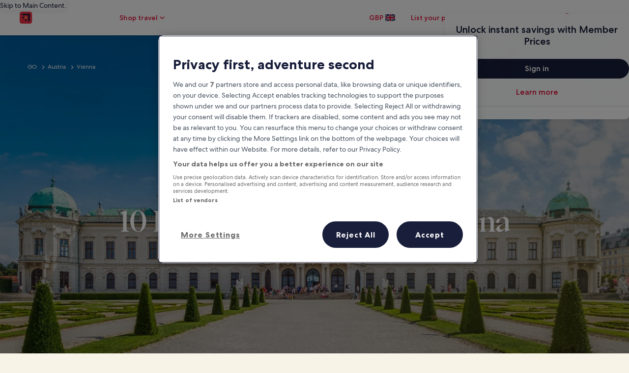

--- FILE ---
content_type: application/javascript
request_url: https://c.travel-assets.com/meso-cp-microsites-5/brand~v3-brand-hotel-deals-module.215b4ea63a923c8ca07a.js
body_size: 57944
content:
/*@license For license information please refer to brand~v3-brand-hotel-deals-module.licenses.txt*/
(self.__LOADABLE_LOADED_CHUNKS__=self.__LOADABLE_LOADED_CHUNKS__||[]).push([[8179],{90784:function(e,a,t){t.d(a,{A:function(){return k}});var i=t(92568),r=t(96540),l=t(77083),n=t(17747),o=t(93742),s=t(78759),p=t(41350),m=(0,i.Ay)(s.A).withConfig({displayName:"v3-brand-hotel-deals-module-style__V3ProductCard",componentId:"sc-y8cknw-0"})(["",""],function(e){e.theme.styles.cpds,e.props;return(0,i.AH)(["& > div:nth-child(2){gap:5px !important;.product-card-price-container{gap:5px;}.cpds-icon{margin-left:2px;}.v3-destination-card-button{@media only screen and (max-width:","){gap:6px;}}}",""],p.Te.cpds_small_upper_limit,function(e){return null==e?void 0:e.styleOverrides})}),d=t(7487),c=t(81934),y=t(27198),u=t(1209),g=t(16505),_=t(11699),h=t(14487),f=t(66559),I=t(44854),b=t(50514),M=t(78611),R=["data","id"],v=["id","propertyImage","propertyDetailsLink","name","price","star","neighborhood","reviews"];function P(e,a){if(null==e)return{};var t,i,r=function(e,a){if(null==e)return{};var t={};for(var i in e)if({}.hasOwnProperty.call(e,i)){if(-1!==a.indexOf(i))continue;t[i]=e[i]}return t}(e,a);if(Object.getOwnPropertySymbols){var l=Object.getOwnPropertySymbols(e);for(i=0;i<l.length;i++)t=l[i],-1===a.indexOf(t)&&{}.propertyIsEnumerable.call(e,t)&&(r[t]=e[t])}return r}var k=function(e){var a,t,s=(0,n.a)().componentProps,p=s.data,k=p.eyebrow,S=p.title,w=(p.cards,p.dealSettings),E=w.checkInDate,T=w.checkOutDate,C=w.hotelIds,H=(w.propertyCount,w.isRandom),A=w.hotelCtaText,D=w.relativeCheckinDate,O=void 0===D?"2":D,V=w.numNights,N=void 0===V?"2":V,x=p.moduleColor,U=p.themeColorMode,j=s.id,B=(P(s,R),(0,l.z5)(O,N,E,T)),F=(0,u.g)(),z=F.context,Z=(F.sanityStore,(0,c.v)().width),G=(0,r.useContext)(i.Dx).styles.cpds,W=(0,y.L4)(G,null==G?void 0:G.themeColorMode,U).token;if(!(0,l.Su)(C))return r.createElement(r.Fragment,null);var Y,K={hotelIds:C,checkInDate:null==B?void 0:B.checkinDate,checkOutDate:null==B?void 0:B.checkoutDate},q=(0,_.F)(K),X=q.data,J=q.loading;Y=(null===(a=window)||void 0===a||null===(a=a.location)||void 0===a||null===(a=a.href)||void 0===a?void 0:a.indexOf("sandbox"))>-1||(null===(t=window)||void 0===t||null===(t=t.location)||void 0===t||null===(t=t.href)||void 0===t?void 0:t.indexOf("trunk"))>-1?g.r.data:X;var Q=(0,h.e)(Y,J,H?"True":"False"),$=Q.filterPropertySearchListings,ee=Q.propertyStarRatings,ae=Q.searchCriteria,te=function(a,t){var n=(0,r.useMemo)(function(){return(0,f.y)("visitusa.hotelCards.BookNow",A)},[A]);return null==a?void 0:a.map(function(a,o){var s,p,c,y,u,g,_,h,f,R,k,L,S,w=a.id,E=a.propertyImage,T=a.propertyDetailsLink,C=a.name,H=a.price,A=a.star,D=a.neighborhood,O=a.reviews,V=P(a,v),N=(0,b.k6)(null!==(s=null==E||null===(p=E.image)||void 0===p?void 0:p.url)&&void 0!==s?s:M.$.placeholderSrcDefault,{rw:600,rh:800},"rhOnly",{rw:600,rh:800}),x=C;if((0,l.Su)(A))0;else if((0,l.Su)(t)){var U,j=null==t?void 0:t.filter(function(e){var a;return(null==e||null===(a=e.hotelId)||void 0===a?void 0:a.toString())===(null==w?void 0:w.toString())});if((0,l.Su)(j,!0))null==j||null===(U=j[0])||void 0===U?void 0:U.starRating}var B=(0,l.Su)(null==D?void 0:D.name)?null==D?void 0:D.name:(0,l.Su)(null==V?void 0:V.addressMessaging)?null==V?void 0:V.addressMessaging:"",F=(0,l.Su)(T)?null==T||null===(c=T.uri)||void 0===c?void 0:c.value:"",G=(0,l.Su)(H)&&(0,l.Su)(null==H?void 0:H.lead)&&(0,l.Su)(null==H||null===(y=H.lead)||void 0===y?void 0:y.formatted)?null==H||null===(u=H.lead)||void 0===u?void 0:u.formatted:void 0,W=null==H?void 0:H.roomNightMessage,Y={skeleton:"ja_JP"===(null==z?void 0:z.locale)?"DMMMddd":"dddDMMM",locale:(null==z?void 0:z.locale)||"en"},K=l.qG.formatDate(new Date("".concat(null==ae||null===(g=ae.checkInDate)||void 0===g?void 0:g.year,"/").concat(null==ae||null===(_=ae.checkInDate)||void 0===_?void 0:_.month,"/").concat(null==ae||null===(h=ae.checkInDate)||void 0===h?void 0:h.day)),Y),q=l.qG.formatDate(new Date("".concat(null==ae||null===(f=ae.checkOutDate)||void 0===f?void 0:f.year,"/").concat(null==ae||null===(R=ae.checkOutDate)||void 0===R?void 0:R.month,"/").concat(null==ae||null===(k=ae.checkOutDate)||void 0===k?void 0:k.day)),Y),X="".concat(K," - ").concat(q);X="invalid date - invalid date"===(null===(L=X)||void 0===L?void 0:L.toLocaleLowerCase())?" ":X;var J=null!==(S=null==e?void 0:e.module)&&void 0!==S?S:"highlight_3_up",Q=(0,I.b)(I.n.INTERACTION,J,"link.selected","product_card","","","",F),$={aspectRatio:Z<768?"CPDS_1x1":1===o?"CPDS_4x3":"CPDS_3x4",imgsrc:N,altText:"Property Image of ".concat(x),title:x,location:B,cta:{text:n,url:F,target:"_blank"},price:G,date:X,priceMessage:W,rating:{rating:null==O?void 0:O.score,ratingText:null==O?void 0:O.superlative,numberOfReviews:null==O?void 0:O.localizedTotal},styleOverrides:(0,i.AH)(["max-width:100% !important;"]),clickstreamdata:Q};switch(o){case 0:return r.createElement(d.A.Item,{key:o,gridColumn:{xl:{start:"1",span:"3"},sm:{start:"0",span:"3"}}},r.createElement(m,$));case 1:return r.createElement(d.A.Item,{key:o,gridColumn:{xl:{start:"4",span:"6"},sm:{start:"4",span:"3"}}},r.createElement(m,$));case 2:return r.createElement(d.A.Item,{key:o,gridColumn:{xl:{start:"10",span:"3"},sm:{start:"0",span:"6"}}},r.createElement(m,$));default:return null}})}($,ee);return r.createElement(L,{className:"v3-container v3-brand-hotel-deals-module",HtmlTag:"section",id:(0,l.Su)(j)?j:null==X?void 0:X._key,$_css:"Secondary"===x?W.module_highlight_3up_secondary_background_color:W.module_highlight_3up_primary_background_color},r.createElement(d.A.ContainerFluid,{display:"flex",justifyContent:"center",alignItems:"center",padding:Z>768?["56px","0px","56px","0px"]:["32px","0px","32px","0px"]},r.createElement(d.A.ContainerWrapper,{maxWidth:"1680px",styleOverrides:{display:"flex","flex-direction":"column",gap:"64px","@media(max-width: 1279px)":{gap:"40px"},"@media(max-width: 767px)":{gap:"32px"}}},r.createElement(d.A.Container,null,r.createElement(d.A.Item,{gridColumn:{xl:{start:"2",span:"10"},sm:{start:"0",span:"6"}}},r.createElement(o._x,{eyebrowStyles:{exClasses:"cpds-body-roman-book-08",textAlign:"left"},titleStyles:{exClasses:"cpds-display-roman-book-03",textAlign:"left"},descriptionStyles:{exClasses:"cpds-body-roman-book-08",textAlign:"left"},bgColor:"transparent",titleData:{eyebrow:k,title:S},styleOverrides:(0,i.AH)(["gap:8px;"])}))),r.createElement(d.A.Container,{gap:{sm:"32px 8px"}},te))))},L=(0,i.Ay)(o.PE).withConfig({displayName:"v3-brand-hotel-deals-module___StyledLayout",componentId:"sc-10bz5rb-0"})(["background-color:",";"],function(e){return e.$_css})},16505:function(e,a,t){t.d(a,{r:function(){return i}});var i={data:{propertySearch:{searchCriteria:{propertyShopOptions:{points:"SHOP_WITH_POINTS",typeaheadRegionType:null,__typename:"PropertyShopOptions"},dateRange:{checkInDate:{year:2022,month:8,day:18,__typename:"Date"},checkOutDate:{year:2022,month:8,day:19,__typename:"Date"},__typename:"PropertyDateRange"},destination:{regionId:"178279",regionName:"London (and vicinity), England, United Kingdom",__typename:"Destination"},searchIntent:{theme:"",userIntent:"",semdtl:"",__typename:"SearchIntent"},sort:"RECOMMENDED",filters:{accessibility:[],amenities:null,bedroomFilter:[],commissionTiers:null,agencyBusinessModels:null,deals:null,paymentType:[],poi:null,priceBuckets:[0,300],propertyName:null,propertyStyles:null,reviewScore:null,starList:null,structureTypes:[],stayTypes:null,travelerType:null,mealPlan:null,cleaningAndSafetyPractices:null,__typename:"PropertySearchFilters"},__typename:"SearchCriteria"},sortAndFilter:{defaults:{sort:"RECOMMENDED",regionId:"178279",__typename:"SortAndFilterDefaults"},selected:{priceFilterPills:null,star:"",__typename:"SortAndFilterSelected"},options:{accessibilityLabel:"Results updated,filtered by London (and vicinity)",appliedFilterCount:1,sortAndFilter:[{selected:!1,isRange:!1,label:"Sort by",max:null,min:null,placeholder:null,step:null,subLabel:null,name:"sort",title:"sort",hiddenThreshold:null,showListOptions:{seeMoreLabel:"See more",seeLessLabel:"See less",hiddenThreshold:3,__typename:"ExpandoPeekOptions"},dropdownOptions:null,options:[{selectedLabel:"Sort by recommended",ariaLabel:null,description:null,icon:null,isSelected:!1,label:"Recommended",value:"recommended",optionValue:"RECOMMENDED",range:null,filterType:null,__typename:"OptionViewModel"},{selectedLabel:"Sort by price",ariaLabel:null,description:null,icon:null,isSelected:!1,label:"Price",value:"price",optionValue:"PRICE_LOW_TO_HIGH",range:null,filterType:null,__typename:"OptionViewModel"},{selectedLabel:"Sort by distance from city centre",ariaLabel:null,description:null,icon:null,isSelected:!1,label:"Distance from city centre",value:"distance",optionValue:"DISTANCE",range:null,filterType:null,__typename:"OptionViewModel"},{selectedLabel:"Sort by guest rating + our choices",ariaLabel:null,description:null,icon:null,isSelected:!1,label:"Guest rating + our choices",value:"guestRating",optionValue:"REVIEW",range:null,filterType:null,__typename:"OptionViewModel"},{selectedLabel:"Sort by price + our choices",ariaLabel:null,description:null,icon:null,isSelected:!1,label:"Price + our choices",value:"priceRelevant",optionValue:"PRICE_RELEVANT",range:null,filterType:null,__typename:"OptionViewModel"},{selectedLabel:"Sort by property class",ariaLabel:null,description:null,icon:null,isSelected:!1,label:"Property class",value:"starRating",optionValue:"PROPERTY_CLASS",range:null,filterType:null,__typename:"OptionViewModel"}],__typename:"FilterViewModel"},{selected:!1,isRange:!1,label:"Search by property name",max:null,min:null,placeholder:"e.g. Best Western",step:null,subLabel:null,name:"hotelName",title:"hotelName",hiddenThreshold:null,showListOptions:{seeMoreLabel:"See more",seeLessLabel:"See less",hiddenThreshold:3,__typename:"ExpandoPeekOptions"},dropdownOptions:null,options:[],__typename:"FilterViewModel"},{selected:!1,isRange:!1,label:"Popular filters",max:null,min:null,placeholder:null,step:null,subLabel:null,name:"popularFilter",title:"popularFilter",hiddenThreshold:null,showListOptions:{seeMoreLabel:"See more",seeLessLabel:"See less",hiddenThreshold:10,__typename:"ExpandoPeekOptions"},dropdownOptions:null,options:[{selectedLabel:"Spa",ariaLabel:null,description:null,icon:"spa",isSelected:!1,label:"Spa",value:"spa",optionValue:"SPA_ON_SITE",range:null,filterType:"amenities",__typename:"OptionViewModel"},{selectedLabel:"Free airport shuttle",ariaLabel:null,description:null,icon:"airport_shuttle",isSelected:!1,label:"Free airport shuttle",value:"freeAirportTransport",optionValue:"FREE_AIRPORT_TRANSPORTATION",range:null,filterType:"amenities",__typename:"OptionViewModel"},{selectedLabel:"Bed & breakfast",ariaLabel:null,description:null,icon:null,isSelected:!1,label:"Bed & breakfast",value:"bedBreakfast",optionValue:"BED_AND_BREAKFAST",range:null,filterType:"lodging",__typename:"OptionViewModel"},{selectedLabel:"All-inclusive",ariaLabel:null,description:null,icon:"all_inclusive",isSelected:!1,label:"All-inclusive",value:"allInclusive",optionValue:"ALL_INCLUSIVE",range:null,filterType:"mealPlan",__typename:"OptionViewModel"},{selectedLabel:"Breakfast included",ariaLabel:null,description:null,icon:"free_breakfast",isSelected:!1,label:"Breakfast included",value:"breakfast",optionValue:"FREE_BREAKFAST",range:null,filterType:"mealPlan",__typename:"OptionViewModel"}],__typename:"FilterViewModel"},{selected:!1,isRange:!0,label:"Total price",max:null,min:null,placeholder:null,step:1,subLabel:"£",name:"price",title:"price",hiddenThreshold:null,showListOptions:{seeMoreLabel:"See more",seeLessLabel:"See less",hiddenThreshold:10,__typename:"ExpandoPeekOptions"},dropdownOptions:null,options:[{selectedLabel:"Less than £50",ariaLabel:null,description:null,icon:null,isSelected:!1,label:"Less than £50",value:"0",optionValue:"0",range:{min:null,max:50,__typename:"FilterOptionRange"},filterType:null,__typename:"OptionViewModel"},{selectedLabel:"£50 to £100",ariaLabel:null,description:null,icon:null,isSelected:!1,label:"£50 to £100",value:"1",optionValue:"1",range:{min:50,max:100,__typename:"FilterOptionRange"},filterType:null,__typename:"OptionViewModel"},{selectedLabel:"£100 to £150",ariaLabel:null,description:null,icon:null,isSelected:!1,label:"£100 to £150",value:"2",optionValue:"2",range:{min:100,max:150,__typename:"FilterOptionRange"},filterType:null,__typename:"OptionViewModel"},{selectedLabel:"£150 to £225",ariaLabel:null,description:null,icon:null,isSelected:!1,label:"£150 to £225",value:"3",optionValue:"3",range:{min:150,max:225,__typename:"FilterOptionRange"},filterType:null,__typename:"OptionViewModel"},{selectedLabel:"Greater than £225",ariaLabel:null,description:null,icon:null,isSelected:!1,label:"Greater than £225",value:"4",optionValue:"4",range:{min:225,max:null,__typename:"FilterOptionRange"},filterType:null,__typename:"OptionViewModel"}],__typename:"FilterViewModel"},{selected:!1,isRange:!1,label:"Guest rating",max:null,min:null,placeholder:null,step:null,subLabel:null,name:"guestRating",title:"guestRating",hiddenThreshold:null,showListOptions:{seeMoreLabel:"See more",seeLessLabel:"See less",hiddenThreshold:10,__typename:"ExpandoPeekOptions"},dropdownOptions:null,options:[{selectedLabel:"Any",ariaLabel:"Any",description:null,icon:null,isSelected:!1,label:"Any",value:"",optionValue:"",range:null,filterType:null,__typename:"OptionViewModel"},{selectedLabel:"Guest rating 4.5+",ariaLabel:"Guest rating 4.5+",description:null,icon:null,isSelected:!1,label:"Wonderful 4.5+",value:"45",optionValue:"45",range:{min:4.5,max:5,__typename:"FilterOptionRange"},filterType:null,__typename:"OptionViewModel"},{selectedLabel:"Guest rating 4+",ariaLabel:"Guest rating 4+",description:null,icon:null,isSelected:!1,label:"Very good 4+",value:"40",optionValue:"40",range:{min:4,max:5,__typename:"FilterOptionRange"},filterType:null,__typename:"OptionViewModel"},{selectedLabel:"Guest rating 3.5+",ariaLabel:"Guest rating 3.5+",description:null,icon:null,isSelected:!1,label:"Good 3.5+",value:"35",optionValue:"35",range:{min:3.5,max:5,__typename:"FilterOptionRange"},filterType:null,__typename:"OptionViewModel"}],__typename:"FilterViewModel"},{selected:!1,isRange:!1,label:"Property class",max:null,min:null,placeholder:null,step:null,subLabel:null,name:"star",title:"star",hiddenThreshold:null,showListOptions:{seeMoreLabel:"See more",seeLessLabel:"See less",hiddenThreshold:10,__typename:"ExpandoPeekOptions"},dropdownOptions:null,options:[{selectedLabel:"1 star",ariaLabel:"1 star",description:null,icon:null,isSelected:!1,label:"1★",value:"10",optionValue:"10",range:null,filterType:null,__typename:"OptionViewModel"},{selectedLabel:"2 star",ariaLabel:"2 star",description:null,icon:null,isSelected:!1,label:"2★",value:"20",optionValue:"20",range:null,filterType:null,__typename:"OptionViewModel"},{selectedLabel:"3 star",ariaLabel:"3 star",description:null,icon:null,isSelected:!1,label:"3★",value:"30",optionValue:"30",range:null,filterType:null,__typename:"OptionViewModel"},{selectedLabel:"4 star",ariaLabel:"4 star",description:null,icon:null,isSelected:!1,label:"4★",value:"40",optionValue:"40",range:null,filterType:null,__typename:"OptionViewModel"},{selectedLabel:"5 star",ariaLabel:"5 star",description:null,icon:null,isSelected:!1,label:"5★",value:"50",optionValue:"50",range:null,filterType:null,__typename:"OptionViewModel"}],__typename:"FilterViewModel"},{selected:!1,isRange:!1,label:"Payment type",max:null,min:null,placeholder:null,step:null,subLabel:null,name:"paymentType",title:"paymentType",hiddenThreshold:null,showListOptions:{seeMoreLabel:"See more",seeLessLabel:"See less",hiddenThreshold:3,__typename:"ExpandoPeekOptions"},dropdownOptions:null,options:[{selectedLabel:"Fully refundable",ariaLabel:null,description:null,icon:null,isSelected:!1,label:"Fully refundable",value:"freeCancellation",optionValue:"FREE_CANCELLATION",range:null,filterType:null,__typename:"OptionViewModel"},{selectedLabel:"Reserve now, pay later",ariaLabel:null,description:null,icon:null,isSelected:!1,label:"Reserve now, pay later",value:"payLater",optionValue:"PAY_LATER",range:null,filterType:null,__typename:"OptionViewModel"}],__typename:"FilterViewModel"},{selected:!1,isRange:!1,label:"Property type",max:null,min:null,placeholder:null,step:null,subLabel:null,name:"lodging",title:"lodging",hiddenThreshold:null,showListOptions:{seeMoreLabel:"See more",seeLessLabel:"See less",hiddenThreshold:3,__typename:"ExpandoPeekOptions"},dropdownOptions:null,options:[{selectedLabel:"Bed & breakfast",ariaLabel:null,description:null,icon:null,isSelected:!1,label:"Bed & breakfast",value:"bedBreakfast",optionValue:"BED_AND_BREAKFAST",range:null,filterType:null,__typename:"OptionViewModel"},{selectedLabel:"Castle",ariaLabel:null,description:null,icon:null,isSelected:!1,label:"Castle",value:"castle",optionValue:"CASTLE",range:null,filterType:null,__typename:"OptionViewModel"},{selectedLabel:"Apart-hotel",ariaLabel:null,description:null,icon:null,isSelected:!1,label:"Apart-hotel",value:"apartHotel",optionValue:"APART_HOTEL",range:null,filterType:null,__typename:"OptionViewModel"},{selectedLabel:"Apartment",ariaLabel:null,description:null,icon:null,isSelected:!1,label:"Apartment",value:"apartment",optionValue:"APARTMENT",range:null,filterType:null,__typename:"OptionViewModel"},{selectedLabel:"Hostal (Budget Hotel)",ariaLabel:null,description:null,icon:null,isSelected:!1,label:"Hostal (Budget Hotel)",value:"hostal",optionValue:"HOSTAL",range:null,filterType:null,__typename:"OptionViewModel"},{selectedLabel:"Villa",ariaLabel:null,description:null,icon:null,isSelected:!1,label:"Villa",value:"villa",optionValue:"VILLA",range:null,filterType:null,__typename:"OptionViewModel"},{selectedLabel:"Condominium resort",ariaLabel:null,description:null,icon:null,isSelected:!1,label:"Condominium resort",value:"condoResort",optionValue:"CONDO_RESORT",range:null,filterType:null,__typename:"OptionViewModel"},{selectedLabel:"Condo",ariaLabel:null,description:null,icon:null,isSelected:!1,label:"Condo",value:"condo",optionValue:"CONDO",range:null,filterType:null,__typename:"OptionViewModel"}],__typename:"FilterViewModel"},{selected:!1,isRange:!1,label:"Area",max:null,min:null,placeholder:null,step:null,subLabel:null,name:"regionId",title:"neighborhood",hiddenThreshold:null,showListOptions:{seeMoreLabel:"See more",seeLessLabel:"See less",hiddenThreshold:3,__typename:"ExpandoPeekOptions"},dropdownOptions:null,options:[{selectedLabel:"London (and vicinity)",ariaLabel:null,description:null,icon:null,isSelected:!0,label:"London (and vicinity)",value:"178279",optionValue:"178279",range:null,filterType:null,__typename:"OptionViewModel"},{selectedLabel:"The City of London",ariaLabel:null,description:null,icon:null,isSelected:!1,label:"The City of London",value:"800056",optionValue:"800056",range:null,filterType:null,__typename:"OptionViewModel"},{selectedLabel:"Notting Hill",ariaLabel:null,description:null,icon:null,isSelected:!1,label:"Notting Hill",value:"601720",optionValue:"601720",range:null,filterType:null,__typename:"OptionViewModel"},{selectedLabel:"Canary Wharf",ariaLabel:null,description:null,icon:null,isSelected:!1,label:"Canary Wharf",value:"179523",optionValue:"179523",range:null,filterType:null,__typename:"OptionViewModel"},{selectedLabel:"City of Westminster",ariaLabel:null,description:null,icon:null,isSelected:!1,label:"City of Westminster",value:"179536",optionValue:"179536",range:null,filterType:null,__typename:"OptionViewModel"},{selectedLabel:"Wimbledon",ariaLabel:null,description:null,icon:null,isSelected:!1,label:"Wimbledon",value:"179539",optionValue:"179539",range:null,filterType:null,__typename:"OptionViewModel"},{selectedLabel:"Victoria",ariaLabel:null,description:null,icon:null,isSelected:!1,label:"Victoria",value:"800051",optionValue:"800051",range:null,filterType:null,__typename:"OptionViewModel"},{selectedLabel:"Kensington",ariaLabel:null,description:null,icon:null,isSelected:!1,label:"Kensington",value:"6054501",optionValue:"6054501",range:null,filterType:null,__typename:"OptionViewModel"},{selectedLabel:"London Paddington Station",ariaLabel:null,description:null,icon:null,isSelected:!1,label:"London Paddington Station",value:"6189104",optionValue:"6189104",range:null,filterType:null,__typename:"OptionViewModel"},{selectedLabel:"Paddington",ariaLabel:null,description:null,icon:null,isSelected:!1,label:"Paddington",value:"800049",optionValue:"800049",range:null,filterType:null,__typename:"OptionViewModel"},{selectedLabel:"Soho",ariaLabel:null,description:null,icon:null,isSelected:!1,label:"Soho",value:"6054504",optionValue:"6054504",range:null,filterType:null,__typename:"OptionViewModel"},{selectedLabel:"Kings Cross St. Pancras",ariaLabel:null,description:null,icon:null,isSelected:!1,label:"Kings Cross St. Pancras",value:"6047476",optionValue:"6047476",range:null,filterType:null,__typename:"OptionViewModel"},{selectedLabel:"Mayfair",ariaLabel:null,description:null,icon:null,isSelected:!1,label:"Mayfair",value:"6054503",optionValue:"6054503",range:null,filterType:null,__typename:"OptionViewModel"},{selectedLabel:"Greenwich",ariaLabel:null,description:null,icon:null,isSelected:!1,label:"Greenwich",value:"5827",optionValue:"5827",range:null,filterType:null,__typename:"OptionViewModel"},{selectedLabel:"Covent Garden",ariaLabel:null,description:null,icon:null,isSelected:!1,label:"Covent Garden",value:"553248625846408347",optionValue:"553248625846408347",range:null,filterType:null,__typename:"OptionViewModel"},{selectedLabel:"Stratford",ariaLabel:null,description:null,icon:null,isSelected:!1,label:"Stratford",value:"6144705",optionValue:"6144705",range:null,filterType:null,__typename:"OptionViewModel"},{selectedLabel:"London City Centre",ariaLabel:null,description:null,icon:null,isSelected:!1,label:"London City Centre",value:"6195474",optionValue:"6195474",range:null,filterType:null,__typename:"OptionViewModel"},{selectedLabel:"Camden Town",ariaLabel:null,description:null,icon:null,isSelected:!1,label:"Camden Town",value:"179518",optionValue:"179518",range:null,filterType:null,__typename:"OptionViewModel"},{selectedLabel:"Chelsea",ariaLabel:null,description:null,icon:null,isSelected:!1,label:"Chelsea",value:"6054502",optionValue:"6054502",range:null,filterType:null,__typename:"OptionViewModel"},{selectedLabel:"London (LHR-Heathrow)",ariaLabel:null,description:null,icon:null,isSelected:!1,label:"London (LHR-Heathrow)",value:"5392460",optionValue:"5392460",range:null,filterType:null,__typename:"OptionViewModel"}],__typename:"FilterViewModel"},{selected:!1,isRange:!1,label:"Popular locations",max:null,min:null,placeholder:null,step:null,subLabel:null,name:"poi",title:"poi",hiddenThreshold:null,showListOptions:{seeMoreLabel:"See more",seeLessLabel:"See less",hiddenThreshold:3,__typename:"ExpandoPeekOptions"},dropdownOptions:null,options:[{selectedLabel:"Hyde Park",ariaLabel:null,description:null,icon:null,isSelected:!1,label:"Hyde Park",value:"51.506855,-0.163681:507738",optionValue:"51.506855,-0.163681:507738",range:null,filterType:null,__typename:"OptionViewModel"},{selectedLabel:"O2 Arena",ariaLabel:null,description:null,icon:null,isSelected:!1,label:"O2 Arena",value:"51.501131,0.002606:6057080",optionValue:"51.501131,0.002606:6057080",range:null,filterType:null,__typename:"OptionViewModel"},{selectedLabel:"Tower Bridge",ariaLabel:null,description:null,icon:null,isSelected:!1,label:"Tower Bridge",value:"51.50561,-0.07523:508419",optionValue:"51.50561,-0.07523:508419",range:null,filterType:null,__typename:"OptionViewModel"},{selectedLabel:"Buckingham Palace",ariaLabel:null,description:null,icon:null,isSelected:!1,label:"Buckingham Palace",value:"51.50207,-0.14018:501516",optionValue:"51.50207,-0.14018:501516",range:null,filterType:null,__typename:"OptionViewModel"},{selectedLabel:"Wembley Stadium",ariaLabel:null,description:null,icon:null,isSelected:!1,label:"Wembley Stadium",value:"51.557417,-0.280864:501565",optionValue:"51.557417,-0.280864:501565",range:null,filterType:null,__typename:"OptionViewModel"},{selectedLabel:"Big Ben",ariaLabel:null,description:null,icon:null,isSelected:!1,label:"Big Ben",value:"51.500756,-0.124548:6060186",optionValue:"51.500756,-0.124548:6060186",range:null,filterType:null,__typename:"OptionViewModel"},{selectedLabel:"Tower of London",ariaLabel:null,description:null,icon:null,isSelected:!1,label:"Tower of London",value:"51.508334,-0.075978:501521",optionValue:"51.508334,-0.075978:501521",range:null,filterType:null,__typename:"OptionViewModel"},{selectedLabel:"Piccadilly Circus",ariaLabel:null,description:null,icon:null,isSelected:!1,label:"Piccadilly Circus",value:"51.509874,-0.13426:508415",optionValue:"51.509874,-0.13426:508415",range:null,filterType:null,__typename:"OptionViewModel"},{selectedLabel:"The British Museum",ariaLabel:null,description:null,icon:null,isSelected:!1,label:"The British Museum",value:"51.518419,-0.12575:501529",optionValue:"51.518419,-0.12575:501529",range:null,filterType:null,__typename:"OptionViewModel"},{selectedLabel:"Trafalgar Square",ariaLabel:null,description:null,icon:null,isSelected:!1,label:"Trafalgar Square",value:"51.508524,-0.128247:508420",optionValue:"51.508524,-0.128247:508420",range:null,filterType:null,__typename:"OptionViewModel"},{selectedLabel:"London Eye",ariaLabel:null,description:null,icon:null,isSelected:!1,label:"London Eye",value:"51.503332,-0.119418:6047451",optionValue:"51.503332,-0.119418:6047451",range:null,filterType:null,__typename:"OptionViewModel"},{selectedLabel:"London Bridge",ariaLabel:null,description:null,icon:null,isSelected:!1,label:"London Bridge",value:"51.50787,-0.08772:508412",optionValue:"51.50787,-0.08772:508412",range:null,filterType:null,__typename:"OptionViewModel"},{selectedLabel:"The Shard",ariaLabel:null,description:null,icon:null,isSelected:!1,label:"The Shard",value:"51.504231,-0.086851:6273936",optionValue:"51.504231,-0.086851:6273936",range:null,filterType:null,__typename:"OptionViewModel"},{selectedLabel:"St. Paul's Cathedral",ariaLabel:null,description:null,icon:null,isSelected:!1,label:"St. Paul's Cathedral",value:"51.513669,-0.100058:501558",optionValue:"51.513669,-0.100058:501558",range:null,filterType:null,__typename:"OptionViewModel"},{selectedLabel:"Westfield London Shopping Centre",ariaLabel:null,description:null,icon:null,isSelected:!1,label:"Westfield London Shopping Centre",value:"51.50684,-0.224563:6159434",optionValue:"51.50684,-0.224563:6159434",range:null,filterType:null,__typename:"OptionViewModel"},{selectedLabel:"Oxford Street",ariaLabel:null,description:null,icon:null,isSelected:!1,label:"Oxford Street",value:"51.515121,-0.143717:6144897",optionValue:"51.515121,-0.143717:6144897",range:null,filterType:null,__typename:"OptionViewModel"},{selectedLabel:"Leicester Square",ariaLabel:null,description:null,icon:null,isSelected:!1,label:"Leicester Square",value:"51.51063,-0.13073:508411",optionValue:"51.51063,-0.13073:508411",range:null,filterType:null,__typename:"OptionViewModel"},{selectedLabel:"Marble Arch",ariaLabel:null,description:null,icon:null,isSelected:!1,label:"Marble Arch",value:"51.513465,-0.158993:508413",optionValue:"51.513465,-0.158993:508413",range:null,filterType:null,__typename:"OptionViewModel"},{selectedLabel:"Natural History Museum",ariaLabel:null,description:null,icon:null,isSelected:!1,label:"Natural History Museum",value:"51.495873,-0.176346:501537",optionValue:"51.495873,-0.176346:501537",range:null,filterType:null,__typename:"OptionViewModel"},{selectedLabel:"ExCeL Exhibition Centre",ariaLabel:null,description:null,icon:null,isSelected:!1,label:"ExCeL Exhibition Centre",value:"51.508125,0.029794:6046590",optionValue:"51.508125,0.029794:6046590",range:null,filterType:null,__typename:"OptionViewModel"}],__typename:"FilterViewModel"},{selected:!1,isRange:!1,label:"Meal plans available",max:null,min:null,placeholder:null,step:null,subLabel:null,name:"mealPlan",title:"mealPlan",hiddenThreshold:null,showListOptions:{seeMoreLabel:"See more",seeLessLabel:"See less",hiddenThreshold:3,__typename:"ExpandoPeekOptions"},dropdownOptions:null,options:[{selectedLabel:"Breakfast included",ariaLabel:null,description:null,icon:"free_breakfast",isSelected:!1,label:"Breakfast included",value:"freeBreakfast",optionValue:"FREE_BREAKFAST",range:null,filterType:null,__typename:"OptionViewModel"},{selectedLabel:"Lunch included",ariaLabel:null,description:null,icon:"half_board",isSelected:!1,label:"Lunch included",value:"halfBoard",optionValue:"HALF_BOARD",range:null,filterType:null,__typename:"OptionViewModel"},{selectedLabel:"Dinner included",ariaLabel:null,description:null,icon:"full_board",isSelected:!1,label:"Dinner included",value:"fullBoard",optionValue:"FULL_BOARD",range:null,filterType:null,__typename:"OptionViewModel"},{selectedLabel:"All-inclusive",ariaLabel:null,description:null,icon:"all_inclusive",isSelected:!1,label:"All-inclusive",value:"allInclusive",optionValue:"ALL_INCLUSIVE",range:null,filterType:null,__typename:"OptionViewModel"}],__typename:"FilterViewModel"},{selected:!1,isRange:!1,label:"Amenities",max:null,min:null,placeholder:null,step:null,subLabel:null,name:"amenities",title:"amenities",hiddenThreshold:null,showListOptions:{seeMoreLabel:"See more",seeLessLabel:"See less",hiddenThreshold:3,__typename:"ExpandoPeekOptions"},dropdownOptions:null,options:[{selectedLabel:"Spa",ariaLabel:null,description:null,icon:"spa",isSelected:!1,label:"Spa",value:"spa",optionValue:"SPA_ON_SITE",range:null,filterType:null,__typename:"OptionViewModel"},{selectedLabel:"Free airport shuttle",ariaLabel:null,description:null,icon:"airport_shuttle",isSelected:!1,label:"Free airport shuttle",value:"freeAirportTransport",optionValue:"FREE_AIRPORT_TRANSPORTATION",range:null,filterType:null,__typename:"OptionViewModel"},{selectedLabel:"Pool",ariaLabel:null,description:null,icon:"pool",isSelected:!1,label:"Pool",value:"pool",optionValue:"POOL",range:null,filterType:null,__typename:"OptionViewModel"},{selectedLabel:"Hot tub",ariaLabel:null,description:null,icon:"hot_tub",isSelected:!1,label:"Hot tub",value:"hotTub",optionValue:"HOT_TUB",range:null,filterType:null,__typename:"OptionViewModel"},{selectedLabel:"Free WiFi",ariaLabel:null,description:null,icon:"wifi",isSelected:!1,label:"Free WiFi",value:"highSpeedInternet",optionValue:"WIFI",range:null,filterType:null,__typename:"OptionViewModel"},{selectedLabel:"Air conditioned",ariaLabel:null,description:null,icon:"ac_unit",isSelected:!1,label:"Air conditioned",value:"airConditioning",optionValue:"AIR_CONDITIONING",range:null,filterType:null,__typename:"OptionViewModel"},{selectedLabel:"Gym",ariaLabel:null,description:null,icon:"fitness_center",isSelected:!1,label:"Gym",value:"fitnessEquip",optionValue:"GYM",range:null,filterType:null,__typename:"OptionViewModel"},{selectedLabel:"Kitchen",ariaLabel:null,description:null,icon:"kitchen",isSelected:!1,label:"Kitchen",value:"kitchenKitchenette",optionValue:"KITCHEN_KITCHENETTE",range:null,filterType:null,__typename:"OptionViewModel"},{selectedLabel:"Water park",ariaLabel:null,description:null,icon:"check",isSelected:!1,label:"Water park",value:"waterPark",optionValue:"WATER_PARK",range:null,filterType:null,__typename:"OptionViewModel"},{selectedLabel:"Cots",ariaLabel:null,description:null,icon:"bedding__crib",isSelected:!1,label:"Cots",value:"crib",optionValue:"CRIB",range:null,filterType:null,__typename:"OptionViewModel"},{selectedLabel:"Sea view",ariaLabel:null,description:null,icon:"water",isSelected:!1,label:"Sea view",value:"oceanView",optionValue:"OCEAN_VIEW",range:null,filterType:null,__typename:"OptionViewModel"},{selectedLabel:"Casino",ariaLabel:null,description:null,icon:"casino",isSelected:!1,label:"Casino",value:"casino",optionValue:"CASINO",range:null,filterType:null,__typename:"OptionViewModel"},{selectedLabel:"Washer and dryer",ariaLabel:null,description:null,icon:"local_laundry_service",isSelected:!1,label:"Washer and dryer",value:"washerDryer",optionValue:"WASHER_DRYER",range:null,filterType:null,__typename:"OptionViewModel"},{selectedLabel:"Restaurant",ariaLabel:null,description:null,icon:"local_dining",isSelected:!1,label:"Restaurant",value:"restaurantInHotel",optionValue:"RESTAURANT_IN_HOTEL",range:null,filterType:null,__typename:"OptionViewModel"},{selectedLabel:"Parking",ariaLabel:null,description:null,icon:"local_parking",isSelected:!1,label:"Parking",value:"parking",optionValue:"PARKING",range:null,filterType:null,__typename:"OptionViewModel"},{selectedLabel:"Electric car charging station",ariaLabel:null,description:null,icon:"check",isSelected:!1,label:"Electric car charging station",value:"electricCar",optionValue:"ELECTRIC_CAR",range:null,filterType:null,__typename:"OptionViewModel"},{selectedLabel:"Outdoor space",ariaLabel:null,description:null,icon:"balcony",isSelected:!1,label:"Outdoor space",value:"balconyOrTerrace",optionValue:"BALCONY_OR_TERRACE",range:null,filterType:null,__typename:"OptionViewModel"},{selectedLabel:"Pet-friendly",ariaLabel:null,description:null,icon:"pets",isSelected:!1,label:"Pet-friendly",value:"petsAllowed",optionValue:"PETS",range:null,filterType:null,__typename:"OptionViewModel"}],__typename:"FilterViewModel"},{selected:!1,isRange:!1,label:"Expedia Rewards",max:null,min:null,placeholder:null,step:null,subLabel:null,name:"rewards",title:"rewards",hiddenThreshold:null,showListOptions:{seeMoreLabel:"See more",seeLessLabel:"See less",hiddenThreshold:3,__typename:"ExpandoPeekOptions"},dropdownOptions:null,options:[{selectedLabel:"VIP Access properties",ariaLabel:null,description:"Top-rated stays with member perks",icon:null,isSelected:!1,label:"VIP Access properties",value:"VIP",optionValue:"VIP",range:null,filterType:null,__typename:"OptionViewModel"},{selectedLabel:"Member Prices",ariaLabel:null,description:"Get instant savings when you become a member",icon:null,isSelected:!1,label:"Member Prices",value:"MEMBER_ONLY",optionValue:"MEMBER_ONLY",range:null,filterType:null,__typename:"OptionViewModel"}],__typename:"FilterViewModel"},{selected:!1,isRange:!1,label:"Accessibility",max:null,min:null,placeholder:null,step:null,subLabel:null,name:"accessibility",title:"accessibility",hiddenThreshold:null,showListOptions:{seeMoreLabel:"See more",seeLessLabel:"See less",hiddenThreshold:3,__typename:"ExpandoPeekOptions"},dropdownOptions:null,options:[{selectedLabel:"Wheelchair-accessible parking",ariaLabel:null,description:null,icon:"accessible",isSelected:!1,label:"Wheelchair-accessible parking",value:"handicapParking",optionValue:"ACCESSIBLE_PARKING",range:null,filterType:null,__typename:"OptionViewModel"},{selectedLabel:"Lift",ariaLabel:null,description:null,icon:"accessible",isSelected:!1,label:"Lift",value:"elevator",optionValue:"ELEVATOR",range:null,filterType:null,__typename:"OptionViewModel"},{selectedLabel:"Accessible bathroom",ariaLabel:null,description:null,icon:"accessible",isSelected:!1,label:"Accessible bathroom",value:"accessibleBathroom",optionValue:"ACCESSIBLE_BATHROOM",range:null,filterType:null,__typename:"OptionViewModel"},{selectedLabel:"Roll-in shower",ariaLabel:null,description:null,icon:"accessible",isSelected:!1,label:"Roll-in shower",value:"rollInShower",optionValue:"ROLL_IN_SHOWER",range:null,filterType:null,__typename:"OptionViewModel"},{selectedLabel:"In-room accessibility",ariaLabel:null,description:null,icon:"accessible",isSelected:!1,label:"In-room accessibility",value:"inRoomAccessible",optionValue:"IN_ROOM_ACCESSIBLE",range:null,filterType:null,__typename:"OptionViewModel"},{selectedLabel:"Service animals allowed",ariaLabel:null,description:null,icon:"accessible",isSelected:!1,label:"Service animals allowed",value:"serviceAnimals",optionValue:"SERVICE_ANIMAL",range:null,filterType:null,__typename:"OptionViewModel"},{selectedLabel:"Stair-free path to entrance",ariaLabel:null,description:null,icon:"accessible",isSelected:!1,label:"Stair-free path to entrance",value:"stairFreePath",optionValue:"STAIR_FREE_PATH",range:null,filterType:null,__typename:"OptionViewModel"},{selectedLabel:"Sign language-capable staff",ariaLabel:null,description:null,icon:"accessible",isSelected:!1,label:"Sign language-capable staff",value:"signLanguage",optionValue:"SIGN_LANGUAGE_INTERPRETER",range:null,filterType:null,__typename:"OptionViewModel"}],__typename:"FilterViewModel"},{selected:!1,isRange:!1,label:"Traveller experience",max:null,min:null,placeholder:null,step:null,subLabel:null,name:"travelerType",title:"travelerType",hiddenThreshold:null,showListOptions:{seeMoreLabel:"See more",seeLessLabel:"See less",hiddenThreshold:3,__typename:"ExpandoPeekOptions"},dropdownOptions:null,options:[{selectedLabel:"LGBTQ welcoming",ariaLabel:null,description:"See properties that pledge to make all guests feel safe, welcome and respected.",icon:null,isSelected:!1,label:"LGBTQ welcoming",value:"LGBT",optionValue:"LGBT",range:null,filterType:null,__typename:"OptionViewModel"},{selectedLabel:"Business-friendly",ariaLabel:null,description:"See properties with amenities to help you work comfortably, like WiFi and breakfast.",icon:null,isSelected:!1,label:"Business-friendly",value:"BUSINESS",optionValue:"BUSINESS",range:null,filterType:null,__typename:"OptionViewModel"},{selectedLabel:"Family-friendly",ariaLabel:null,description:"See properties that include family essentials like in-room conveniences and activities for the kids.",icon:null,isSelected:!1,label:"Family-friendly",value:"FAMILY",optionValue:"FAMILY",range:null,filterType:null,__typename:"OptionViewModel"}],__typename:"FilterViewModel"},{selected:!1,isRange:!1,label:"Availability",max:null,min:null,placeholder:null,step:null,subLabel:null,name:"availableFilter",title:"availableFilter",hiddenThreshold:null,showListOptions:{seeMoreLabel:"See more",seeLessLabel:"See less",hiddenThreshold:3,__typename:"ExpandoPeekOptions"},dropdownOptions:null,options:[{selectedLabel:"Only show available properties",ariaLabel:null,description:null,icon:null,isSelected:!1,label:"Only show available properties",value:"showAvailableOnly",optionValue:"showAvailableOnly",range:null,filterType:null,__typename:"OptionViewModel"}],__typename:"FilterViewModel"}],__typename:"SortAndFilterViewModel"},__typename:"SortAndFilter"},propertySearchListings:[{__typename:"Property",id:"1886693",name:"Mama Shelter London - Shoreditch",propertyImage:{image:{description:"Primary image",url:"https://a.travel-assets.com/media/meso_cm/PAPI/Images/hotels/2000000/1890000/1886700/1886693/e5d79757_b.jpg",__typename:"Image"},fallbackImage:{description:"Primary image",url:"https://images.trvl-media.com/hotels/2000000/1890000/1886700/1886693/6294462e.jpg?impolicy=resizecrop&rw=1200&ra=fit",__typename:"Image"},__typename:"PropertyImage"},offerBadge:{primary:null,secondary:null,tertiary:{text:"Ad",theme_temp:"PROMOTED",icon_temp:null,mark:null,__typename:"Badge"},__typename:"OfferBadge"},price:{displayMessages:[{lineItems:[{__typename:"DisplayPrice",role:"LEAD",price:{formatted:"£133",accessibilityLabel:"The price is £133",__typename:"FormattedMoney"},disclaimer:null}],__typename:"PriceDisplayMessage"},{lineItems:[{__typename:"LodgingEnrichedMessage",value:"includes taxes & fees",state:null}],__typename:"PriceDisplayMessage"}],lead:{formatted:"£133",__typename:"Money"},strikeOutType:"STANDALONE",strikeOut:null,disclaimer:null,roomNightMessage:"for 1 night",priceMessages:[{value:"for 1 night",__typename:"LodgingPlainMessage"}],marketingFeeDetails:null,options:[{leadingCaption:null,displayPrice:{formatted:"£133",__typename:"Money"},strikeOut:null,loyaltyPrice:null,disclaimer:null,__typename:"PropertyPriceOption"}],__typename:"PropertyPrice"},reviews:{scoreDenominator:5,score:4.4,localizedScore:"4.4",total:265,localizedTotal:"265 reviews",superlative:"Excellent",localizedSubtitle:"4.4 / 5 (265 reviews)",localizedSubtitleA11y:{accessibilityLabel:"4.4 out of 5 Excellent (265 reviews)",value:"4.4/5 Excellent (265 reviews)",__typename:"LodgingEnrichedMessage"},mark:null,__typename:"PropertyReviewsSummary"},destinationInfo:{distanceFromMessaging:null,__typename:"PropertyDestinationInfo"},vipMessaging:null,propertyDetailsLink:{uri:{value:"https://www.expedia.co.uk/London-Hotels-Mama-Shelter-London-Shoreditch.h1886693.Hotel-Information?chkin=2022-08-18&chkout=2022-08-19&x_pwa=1&rfrr=HSR&pwa_ts=1660139316609&referrerUrl=aHR0cHM6Ly93d3cuZXhwZWRpYS5jby51ay9Ib3RlbC1TZWFyY2g%3D&useRewards=true&rm1=a2&regionId=178279&destination=London+%28and+vicinity%29%2C+England%2C+United+Kingdom&destType=MARKET&neighborhoodId=3000662715&trackingData=[base64]%3D%3D&rank=1&testVersionOverride=Buttercup&slots=HSR_A&position=1&beaconIssued=2022-08-10T13%3A48%3A35&price=0%2C300&sort=RECOMMENDED&top_dp=133&top_cur=GBP&semdtl=&userIntent=&selectedRoomType=213009440&selectedRatePlan=381216465",relativePath:"/London-Hotels-Mama-Shelter-London-Shoreditch.h1886693.Hotel-Information?chkin=2022-08-18&chkout=2022-08-19&x_pwa=1&rfrr=HSR&pwa_ts=1660139316609&referrerUrl=aHR0cHM6Ly93d3cuZXhwZWRpYS5jby51ay9Ib3RlbC1TZWFyY2g%3D&useRewards=true&rm1=a2&regionId=178279&destination=London+%28and+vicinity%29%2C+England%2C+United+Kingdom&destType=MARKET&neighborhoodId=3000662715&trackingData=[base64]%3D%3D&rank=1&testVersionOverride=Buttercup&slots=HSR_A&position=1&beaconIssued=2022-08-10T13%3A48%3A35&price=0%2C300&sort=RECOMMENDED&top_dp=133&top_cur=GBP&semdtl=&userIntent=&selectedRoomType=213009440&selectedRatePlan=381216465",__typename:"HttpURI"},clientSideAnalytics:{referrerId:"HOT.SR:HotelModule:1",linkName:"View selected property",__typename:"ClientSideAnalytics"},__typename:"LodgingLink"},sponsoredListing:{id:"239228",clickRedirectTrackingUrl:"https://www.expedia.co.uk/taps/v1/ClRedirect?testVersionOverride=Buttercup&destinationUrl=&rank=1&candidateHmGuid=d14a2d50-f943-40dd-a010-0934a9c8c278&trackingData=[base64]&slots=HSR_A&position=1&beaconIssued=2022-08-10T13:48:35",clickTrackingUrl:"https://www.expedia.co.uk/taps/v1/Cl?testVersionOverride=Buttercup&rank=1&candidateHmGuid=d14a2d50-f943-40dd-a010-0934a9c8c278&trackingData=[base64]&slots=HSR_A&position=1&beaconIssued=2022-08-10T13:48:35",details:"Close to the all the great Shoreditch and Hackney venues for great food and music, with hidden East London gems on the doorstep.",detailsHeadline:"4 star lifestyle hotel in Shoreditch",hotelImage:"https://a.travel-assets.com/media/meso_cm/PAPI/Images/hotels/2000000/1890000/1886700/1886693/e5d79757_b.jpg",impressionTrackingUrl:"https://www.expedia.co.uk/taps/v1/Impr?testVersionOverride=Buttercup&rank=1&candidateHmGuid=d14a2d50-f943-40dd-a010-0934a9c8c278&trackingData=[base64]&slots=HSR_A&position=1&beaconIssued=2022-08-10T13:48:35",trackingData:"[base64]",brand:null,clickRedirectLinkoffTrackingUrl:null,logo:null,lotagline:null,rating:"0",slots:"HSR_A",vanityUrl:null,rank:"1",position:"1",__typename:"SponsoredListing"},amenities:[],star:null,starRatingIcon:"STAR",availability:{available:!0,text:null,theme:"URGENT",__typename:"PropertyAvailability"},offerSummary:{messages:[],__typename:"OfferSummary"},legalDisclaimer:null,imageGallery:{accessibilityLabel:"Photo gallery for Mama Shelter London - Shoreditch",images:[{image:{url:"https://a.travel-assets.com/media/meso_cm/PAPI/Images/hotels/2000000/1890000/1886700/1886693/e5d79757_b.jpg",description:"Primary image",__typename:"Image"},subjectId:3,fallbackImage:{url:"https://images.trvl-media.com/hotels/2000000/1890000/1886700/1886693/6294462e.jpg?impolicy=resizecrop&rw=455&ra=fit",description:"Primary image",__typename:"Image"},imageId:"527544060",__typename:"PropertyImage"},{image:{url:"https://images.trvl-media.com/hotels/2000000/1890000/1886700/1886693/f1d1bf5d.jpg?impolicy=resizecrop&rw=455&ra=fit",description:"Exterior",__typename:"Image"},subjectId:91024,fallbackImage:null,imageId:"530636136",__typename:"PropertyImage"},{image:{url:"https://images.trvl-media.com/hotels/2000000/1890000/1886700/1886693/9bc404bb.jpg?impolicy=resizecrop&rw=455&ra=fit",description:"Room",__typename:"Image"},subjectId:21001,fallbackImage:null,imageId:"527543914",__typename:"PropertyImage"},{image:{url:"https://images.trvl-media.com/hotels/2000000/1890000/1886700/1886693/55d20e84.jpg?impolicy=resizecrop&rw=455&ra=fit",description:"Bar (on property)",__typename:"Image"},subjectId:82e3,fallbackImage:null,imageId:"530636469",__typename:"PropertyImage"}],__typename:"PropertyImageGallery"},mapMarker:{icon:"HOTEL",label:"£133",type:"HOTEL",latLong:{latitude:51.531908,longitude:-.062005,__typename:"Coordinates"},clientSideAnalytics:{referrerId:"Module.Map.HotelMarkerSelect",linkName:"User selecting a hotel marker on the PWA HSR map",__typename:"ClientSideAnalytics"},__typename:"MapMarker"},neighborhood:{name:"London",__typename:"Region"},pinnedDetails:null,recentlyViewed:null,featuredMessages:[],supportingMessages:null,shortList:{favorited:!1,saveUrl:"/api/ucs/shortlist/save/1886693",removeUrl:"/api/ucs/shortlist/remove/1886693",metaData:{chkIn:"20220818",chkOut:"20220819",hotelId:"1886693",roomConfiguration:"2",__typename:"ShortListMetaData"},__typename:"ShortList"},highlightedPropertyDetails:[],propertySource:null,dataAttributes:null,listingFooter:null},{__typename:"Property",id:"62769",name:"Tavistock Hotel",propertyImage:{image:{description:"Primary image",url:"https://a.travel-assets.com/media/meso_cm/PAPI/Images/hotels/1000000/70000/62800/62769/bfa2cf87_b.jpg",__typename:"Image"},fallbackImage:{description:"Primary image",url:"https://images.trvl-media.com/hotels/1000000/70000/62800/62769/6556032b.jpg?impolicy=resizecrop&rw=1200&ra=fit",__typename:"Image"},__typename:"PropertyImage"},offerBadge:{primary:null,secondary:{text:"Member Price available",theme_temp:"DEAL_MEMBER",icon_temp:{id:"mod",description:"mod",title:"",__typename:"Icon"},mark:null,__typename:"Badge"},tertiary:{text:"Ad",theme_temp:"PROMOTED",icon_temp:null,mark:null,__typename:"Badge"},__typename:"OfferBadge"},price:{displayMessages:[{lineItems:[{__typename:"DisplayPrice",role:"LEAD",price:{formatted:"£130",accessibilityLabel:"The price is £130",__typename:"FormattedMoney"},disclaimer:null}],__typename:"PriceDisplayMessage"},{lineItems:[{__typename:"LodgingEnrichedMessage",value:"includes taxes & fees",state:null}],__typename:"PriceDisplayMessage"}],lead:{formatted:"£130",__typename:"Money"},strikeOutType:"STANDALONE",strikeOut:null,disclaimer:null,roomNightMessage:"for 1 night",priceMessages:[{value:"for 1 night",__typename:"LodgingPlainMessage"}],marketingFeeDetails:null,options:[{leadingCaption:null,displayPrice:{formatted:"£130",__typename:"Money"},strikeOut:null,loyaltyPrice:null,disclaimer:null,__typename:"PropertyPriceOption"}],__typename:"PropertyPrice"},reviews:{scoreDenominator:5,score:3.7,localizedScore:"3.7",total:187,localizedTotal:"187 reviews",superlative:"Good",localizedSubtitle:"3.7 / 5 (187 reviews)",localizedSubtitleA11y:{accessibilityLabel:"3.7 out of 5 Good (187 reviews)",value:"3.7/5 Good (187 reviews)",__typename:"LodgingEnrichedMessage"},mark:null,__typename:"PropertyReviewsSummary"},destinationInfo:{distanceFromMessaging:null,__typename:"PropertyDestinationInfo"},vipMessaging:null,propertyDetailsLink:{uri:{value:"https://www.expedia.co.uk/London-Hotels-Tavistock-Hotel.h62769.Hotel-Information?chkin=2022-08-18&chkout=2022-08-19&x_pwa=1&rfrr=HSR&pwa_ts=1660139316609&referrerUrl=aHR0cHM6Ly93d3cuZXhwZWRpYS5jby51ay9Ib3RlbC1TZWFyY2g%3D&useRewards=true&rm1=a2&regionId=178279&destination=London+%28and+vicinity%29%2C+England%2C+United+Kingdom&destType=MARKET&neighborhoodId=6251519&trackingData=[base64]%3D&rank=2&testVersionOverride=Buttercup&slots=HSR_AA&position=2&beaconIssued=2022-08-10T13%3A48%3A35&price=0%2C300&sort=RECOMMENDED&top_dp=130&top_cur=GBP&semdtl=&userIntent=&selectedRoomType=316416664&selectedRatePlan=386002739",relativePath:"/London-Hotels-Tavistock-Hotel.h62769.Hotel-Information?chkin=2022-08-18&chkout=2022-08-19&x_pwa=1&rfrr=HSR&pwa_ts=1660139316609&referrerUrl=aHR0cHM6Ly93d3cuZXhwZWRpYS5jby51ay9Ib3RlbC1TZWFyY2g%3D&useRewards=true&rm1=a2&regionId=178279&destination=London+%28and+vicinity%29%2C+England%2C+United+Kingdom&destType=MARKET&neighborhoodId=6251519&trackingData=[base64]%3D&rank=2&testVersionOverride=Buttercup&slots=HSR_AA&position=2&beaconIssued=2022-08-10T13%3A48%3A35&price=0%2C300&sort=RECOMMENDED&top_dp=130&top_cur=GBP&semdtl=&userIntent=&selectedRoomType=316416664&selectedRatePlan=386002739",__typename:"HttpURI"},clientSideAnalytics:{referrerId:"HOT.SR:HotelModule:2",linkName:"View selected property",__typename:"ClientSideAnalytics"},__typename:"LodgingLink"},sponsoredListing:{id:"675067",clickRedirectTrackingUrl:"https://www.expedia.co.uk/taps/v1/ClRedirect?testVersionOverride=Buttercup&destinationUrl=&rank=2&candidateHmGuid=d14a2d50-f943-40dd-a010-0934a9c8c278&trackingData=[base64]&slots=HSR_AA&position=2&beaconIssued=2022-08-10T13:48:35",clickTrackingUrl:"https://www.expedia.co.uk/taps/v1/Cl?testVersionOverride=Buttercup&rank=2&candidateHmGuid=d14a2d50-f943-40dd-a010-0934a9c8c278&trackingData=[base64]&slots=HSR_AA&position=2&beaconIssued=2022-08-10T13:48:35",details:"With touches of Art Deco elegance, Tavistock offers great value for money and is perfectly located for business or leisure travell",detailsHeadline:"Historic Central London hotel",hotelImage:"https://a.travel-assets.com/media/meso_cm/PAPI/Images/hotels/1000000/70000/62800/62769/bfa2cf87_b.jpg",impressionTrackingUrl:"https://www.expedia.co.uk/taps/v1/Impr?testVersionOverride=Buttercup&rank=2&candidateHmGuid=d14a2d50-f943-40dd-a010-0934a9c8c278&trackingData=[base64]&slots=HSR_AA&position=2&beaconIssued=2022-08-10T13:48:35",trackingData:"[base64]",brand:null,clickRedirectLinkoffTrackingUrl:null,logo:null,lotagline:null,rating:"0",slots:"HSR_AA",vanityUrl:null,rank:"2",position:"2",__typename:"SponsoredListing"},amenities:[],star:null,starRatingIcon:"STAR",availability:{available:!0,text:null,theme:"URGENT",__typename:"PropertyAvailability"},offerSummary:{messages:[{message:"Fully refundable",theme:"SUCCESS",type:"FREE_CANCEL",mark:null,__typename:"OfferSummaryMessage"},{message:"Reserve now, pay later",theme:"SUCCESS",type:"PAY_LATER",mark:null,__typename:"OfferSummaryMessage"}],__typename:"OfferSummary"},legalDisclaimer:null,imageGallery:{accessibilityLabel:"Photo gallery for Tavistock Hotel",images:[{image:{url:"https://a.travel-assets.com/media/meso_cm/PAPI/Images/hotels/1000000/70000/62800/62769/bfa2cf87_b.jpg",description:"Primary image",__typename:"Image"},subjectId:3,fallbackImage:{url:"https://images.trvl-media.com/hotels/1000000/70000/62800/62769/6556032b.jpg?impolicy=resizecrop&rw=455&ra=fit",description:"Primary image",__typename:"Image"},imageId:"458609800",__typename:"PropertyImage"},{image:{url:"https://images.trvl-media.com/hotels/1000000/70000/62800/62769/e5ab6ae7.jpg?impolicy=resizecrop&rw=455&ra=fit",description:"Exterior",__typename:"Image"},subjectId:91024,fallbackImage:null,imageId:"458609016",__typename:"PropertyImage"},{image:{url:"https://images.trvl-media.com/hotels/1000000/70000/62800/62769/87991f70.jpg?impolicy=resizecrop&rw=455&ra=fit",description:"Room",__typename:"Image"},subjectId:21001,fallbackImage:null,imageId:"654968702",__typename:"PropertyImage"},{image:{url:"https://images.trvl-media.com/hotels/1000000/70000/62800/62769/fa91ec20.jpg?impolicy=resizecrop&rw=455&ra=fit",description:"Bar (on property)",__typename:"Image"},subjectId:82e3,fallbackImage:null,imageId:"458609960",__typename:"PropertyImage"}],__typename:"PropertyImageGallery"},mapMarker:{icon:"HOTEL",label:"£130",type:"HOTEL",latLong:{latitude:51.524088,longitude:-.128768,__typename:"Coordinates"},clientSideAnalytics:{referrerId:"Module.Map.HotelMarkerSelect",linkName:"User selecting a hotel marker on the PWA HSR map",__typename:"ClientSideAnalytics"},__typename:"MapMarker"},neighborhood:{name:"London",__typename:"Region"},pinnedDetails:null,recentlyViewed:null,featuredMessages:[],supportingMessages:null,shortList:{favorited:!1,saveUrl:"/api/ucs/shortlist/save/62769",removeUrl:"/api/ucs/shortlist/remove/62769",metaData:{chkIn:"20220818",chkOut:"20220819",hotelId:"62769",roomConfiguration:"2",__typename:"ShortListMetaData"},__typename:"ShortList"},highlightedPropertyDetails:[],propertySource:null,dataAttributes:null,listingFooter:{actionDetails:{name:"EXTERNAL_LINK",__typename:"ActionDetails"},icon:{description:"",id:"chevron_right",__typename:"Icon"},linkUrl:"https://www.expedia.co.uk/user/signin?uurl=e3id%3Dredr%26rurl%3D%2FHotel-Search%3FregionId%3D178279%26destination%3DLondon%2B%2528and%2Bvicinity%2529%252C%2BEngland%252C%2BUnited%2BKingdom%26startDate%3D2022-08-18%26endDate%3D2022-08-19%26adults%3D2%26children%3D%26sort%3DRECOMMENDED%26semdtl%3D%26userIntent%3D%26price%3D0%26price%3D300%26selected%3D62769",referrerId:":LodgingCard.SignIn:2",text:"Sign in for Member Price",__typename:"MessagingAction"}},{__typename:"Property",id:"46218383",name:"Radisson RED Hotel London Heathrow",propertyImage:{image:{description:"Primary image",url:"https://a.travel-assets.com/media/meso_cm/PAPI/Images/hotels/47000000/46220000/46218400/46218383/1c38feb5_b.jpg",__typename:"Image"},fallbackImage:{description:"Primary image",url:"https://images.trvl-media.com/hotels/47000000/46220000/46218400/46218383/8372523d.jpg?impolicy=resizecrop&rw=1200&ra=fit",__typename:"Image"},__typename:"PropertyImage"},offerBadge:{primary:null,secondary:null,tertiary:{text:"Ad",theme_temp:"PROMOTED",icon_temp:null,mark:null,__typename:"Badge"},__typename:"OfferBadge"},price:{displayMessages:[{lineItems:[{__typename:"DisplayPrice",role:"LEAD",price:{formatted:"£160",accessibilityLabel:"The price is £160",__typename:"FormattedMoney"},disclaimer:null}],__typename:"PriceDisplayMessage"},{lineItems:[{__typename:"LodgingEnrichedMessage",value:"includes taxes & fees",state:null}],__typename:"PriceDisplayMessage"}],lead:{formatted:"£160",__typename:"Money"},strikeOutType:"STANDALONE",strikeOut:null,disclaimer:null,roomNightMessage:"for 1 night",priceMessages:[{value:"for 1 night",__typename:"LodgingPlainMessage"}],marketingFeeDetails:null,options:[{leadingCaption:null,displayPrice:{formatted:"£160",__typename:"Money"},strikeOut:null,loyaltyPrice:null,disclaimer:null,__typename:"PropertyPriceOption"}],__typename:"PropertyPrice"},reviews:{scoreDenominator:5,score:3.9,localizedScore:"3.9",total:119,localizedTotal:"119 reviews",superlative:"Good",localizedSubtitle:"3.9 / 5 (119 reviews)",localizedSubtitleA11y:{accessibilityLabel:"3.9 out of 5 Good (119 reviews)",value:"3.9/5 Good (119 reviews)",__typename:"LodgingEnrichedMessage"},mark:null,__typename:"PropertyReviewsSummary"},destinationInfo:{distanceFromMessaging:null,__typename:"PropertyDestinationInfo"},vipMessaging:null,propertyDetailsLink:{uri:{value:"https://www.expedia.co.uk/London-Hotels-Radisson-RED-Hotel-London-Heathrow.h46218383.Hotel-Information?chkin=2022-08-18&chkout=2022-08-19&x_pwa=1&rfrr=HSR&pwa_ts=1660139316609&referrerUrl=aHR0cHM6Ly93d3cuZXhwZWRpYS5jby51ay9Ib3RlbC1TZWFyY2g%3D&useRewards=true&rm1=a2&regionId=178279&destination=London+%28and+vicinity%29%2C+England%2C+United+Kingdom&destType=MARKET&neighborhoodId=3000662662&trackingData=[base64]%3D%3D&rank=3&testVersionOverride=Buttercup&slots=HSR_DYN&position=3&beaconIssued=2022-08-10T13%3A48%3A35&price=0%2C300&sort=RECOMMENDED&top_dp=160&top_cur=GBP&semdtl=&userIntent=&selectedRoomType=314026223&selectedRatePlan=381118200",relativePath:"/London-Hotels-Radisson-RED-Hotel-London-Heathrow.h46218383.Hotel-Information?chkin=2022-08-18&chkout=2022-08-19&x_pwa=1&rfrr=HSR&pwa_ts=1660139316609&referrerUrl=aHR0cHM6Ly93d3cuZXhwZWRpYS5jby51ay9Ib3RlbC1TZWFyY2g%3D&useRewards=true&rm1=a2&regionId=178279&destination=London+%28and+vicinity%29%2C+England%2C+United+Kingdom&destType=MARKET&neighborhoodId=3000662662&trackingData=[base64]%3D%3D&rank=3&testVersionOverride=Buttercup&slots=HSR_DYN&position=3&beaconIssued=2022-08-10T13%3A48%3A35&price=0%2C300&sort=RECOMMENDED&top_dp=160&top_cur=GBP&semdtl=&userIntent=&selectedRoomType=314026223&selectedRatePlan=381118200",__typename:"HttpURI"},clientSideAnalytics:{referrerId:"HOT.SR:HotelModule:3",linkName:"View selected property",__typename:"ClientSideAnalytics"},__typename:"LodgingLink"},sponsoredListing:{id:"668433",clickRedirectTrackingUrl:"https://www.expedia.co.uk/taps/v1/ClRedirect?testVersionOverride=Buttercup&destinationUrl=&rank=3&candidateHmGuid=d14a2d50-f943-40dd-a010-0934a9c8c278&trackingData=[base64]&slots=HSR_DYN&position=3&beaconIssued=2022-08-10T13:48:35",clickTrackingUrl:"https://www.expedia.co.uk/taps/v1/Cl?testVersionOverride=Buttercup&rank=3&candidateHmGuid=d14a2d50-f943-40dd-a010-0934a9c8c278&trackingData=[base64]&slots=HSR_DYN&position=3&beaconIssued=2022-08-10T13:48:35",details:"New brand for London Heathrow, Radisson RED Heathrow welcome you to experience this fabulous property, including ICON'S bar & Pace",detailsHeadline:"Bright Lights RED Mini",hotelImage:"https://a.travel-assets.com/media/meso_cm/PAPI/Images/hotels/47000000/46220000/46218400/46218383/1c38feb5_b.jpg",impressionTrackingUrl:"https://www.expedia.co.uk/taps/v1/Impr?testVersionOverride=Buttercup&rank=3&candidateHmGuid=d14a2d50-f943-40dd-a010-0934a9c8c278&trackingData=[base64]&slots=HSR_DYN&position=3&beaconIssued=2022-08-10T13:48:35",trackingData:"[base64]",brand:null,clickRedirectLinkoffTrackingUrl:null,logo:null,lotagline:null,rating:"0",slots:"HSR_DYN",vanityUrl:null,rank:"3",position:"3",__typename:"SponsoredListing"},amenities:[{icon:"pool",name:"Pool",__typename:"PropertyAmenityValue"}],star:null,starRatingIcon:"STAR",availability:{available:!0,text:null,theme:"URGENT",__typename:"PropertyAvailability"},offerSummary:{messages:[{message:"Fully refundable",theme:"SUCCESS",type:"FREE_CANCEL",mark:null,__typename:"OfferSummaryMessage"},{message:"Reserve now, pay later",theme:"SUCCESS",type:"PAY_LATER",mark:null,__typename:"OfferSummaryMessage"}],__typename:"OfferSummary"},legalDisclaimer:null,imageGallery:{accessibilityLabel:"Photo gallery for Radisson RED Hotel London Heathrow",images:[{image:{url:"https://a.travel-assets.com/media/meso_cm/PAPI/Images/hotels/47000000/46220000/46218400/46218383/1c38feb5_b.jpg",description:"Primary image",__typename:"Image"},subjectId:3,fallbackImage:{url:"https://images.trvl-media.com/hotels/47000000/46220000/46218400/46218383/8372523d.jpg?impolicy=resizecrop&rw=455&ra=fit",description:"Primary image",__typename:"Image"},imageId:"638874977",__typename:"PropertyImage"},{image:{url:"https://images.trvl-media.com/hotels/47000000/46220000/46218400/46218383/71c5648b.jpg?impolicy=resizecrop&rw=455&ra=fit",description:"Indoor pool",__typename:"Image"},subjectId:30002,fallbackImage:null,imageId:"458299812",__typename:"PropertyImage"},{image:{url:"https://images.trvl-media.com/hotels/47000000/46220000/46218400/46218383/262871e9.jpg?impolicy=resizecrop&rw=455&ra=fit",description:"Room",__typename:"Image"},subjectId:21001,fallbackImage:null,imageId:"556821666",__typename:"PropertyImage"},{image:{url:"https://images.trvl-media.com/hotels/47000000/46220000/46218400/46218383/78601c68.jpg?impolicy=resizecrop&rw=455&ra=fit",description:"Bar (on property)",__typename:"Image"},subjectId:82e3,fallbackImage:null,imageId:"638874970",__typename:"PropertyImage"}],__typename:"PropertyImageGallery"},mapMarker:{icon:"HOTEL",label:"£160",type:"HOTEL",latLong:{latitude:51.482587,longitude:-.450547,__typename:"Coordinates"},clientSideAnalytics:{referrerId:"Module.Map.HotelMarkerSelect",linkName:"User selecting a hotel marker on the PWA HSR map",__typename:"ClientSideAnalytics"},__typename:"MapMarker"},neighborhood:{name:"West Drayton",__typename:"Region"},pinnedDetails:null,recentlyViewed:null,featuredMessages:[],supportingMessages:null,shortList:{favorited:!1,saveUrl:"/api/ucs/shortlist/save/46218383",removeUrl:"/api/ucs/shortlist/remove/46218383",metaData:{chkIn:"20220818",chkOut:"20220819",hotelId:"46218383",roomConfiguration:"2",__typename:"ShortListMetaData"},__typename:"ShortList"},highlightedPropertyDetails:[],propertySource:null,dataAttributes:null,listingFooter:null},{__typename:"MessageResult",title:{text:"You could be seeing lower prices",icon:null,mark:{description:"You could be seeing lower prices",id:"mod_exp",__typename:"LodgingMark"},illustration:null,theme:null,__typename:"MessagingResultTitle"},subtitle:{text:"With member prices, you could save 10% or more right now on thousands of properties.",icon:null,mark:null,illustration:null,theme:null,__typename:"MessagingResultTitle"},action:{primary:{actionDetails:null,linkUrl:"https://www.expedia.co.uk/user/createaccount?uurl=e3id%3Dredr%26rurl%3D%2FHotel-Search%3FregionId%3D178279%26destination%3DLondon%2B%2528and%2Bvicinity%2529%252C%2BEngland%252C%2BUnited%2BKingdom%26startDate%3D2022-08-18%26endDate%3D2022-08-19%26adults%3D2%26children%3D%26sort%3DRECOMMENDED%26semdtl%3D%26userIntent%3D%26price%3D0%26price%3D300&fromheader=true",referrerId:":LoginCard.CreateAccount",text:"Sign up, it's free",__typename:"MessagingAction"},secondary:{actionDetails:null,linkUrl:"https://www.expedia.co.uk/user/signin?uurl=e3id%3Dredr%26rurl%3D%2FHotel-Search%3FregionId%3D178279%26destination%3DLondon%2B%2528and%2Bvicinity%2529%252C%2BEngland%252C%2BUnited%2BKingdom%26startDate%3D2022-08-18%26endDate%3D2022-08-19%26adults%3D2%26children%3D%26sort%3DRECOMMENDED%26semdtl%3D%26userIntent%3D%26price%3D0%26price%3D300",referrerId:":LoginCard.SignIn",text:"Sign in",__typename:"MessagingAction"},__typename:"MessagingResultAction"},index:3,type:"LOGIN",content:[]},{__typename:"Property",id:"470865",name:"St Martins Lane London",propertyImage:{image:{description:"Primary image",url:"https://a.travel-assets.com/media/meso_cm/PAPI/Images/hotels/1000000/480000/470900/470865/c77aa178_b.jpg",__typename:"Image"},fallbackImage:{description:"Primary image",url:"https://images.trvl-media.com/hotels/1000000/480000/470900/470865/e285b716.jpg?impolicy=resizecrop&rw=1200&ra=fit",__typename:"Image"},__typename:"PropertyImage"},offerBadge:{primary:{text:"VIP Access",theme_temp:"VIP",icon_temp:null,mark:null,__typename:"Badge"},secondary:{text:"35% off",theme_temp:"DEAL_GENERIC",icon_temp:null,mark:null,__typename:"Badge"},tertiary:{text:"Ad",theme_temp:"PROMOTED",icon_temp:null,mark:null,__typename:"Badge"},__typename:"OfferBadge"},price:{displayMessages:[{lineItems:[{__typename:"DisplayPrice",role:"STRIKEOUT",price:{formatted:"£428",accessibilityLabel:"The price was £428",__typename:"FormattedMoney"},disclaimer:{content:["This price is the standard rate on our site as provided by the property based on your search."],primaryUIButton:{accessibility:null,primary:"Close",__typename:"UIPrimaryButton"},__typename:"LodgingPlainDialog"}},{__typename:"DisplayPrice",role:"LEAD",price:{formatted:"£278",accessibilityLabel:"The price is £278",__typename:"FormattedMoney"},disclaimer:null}],__typename:"PriceDisplayMessage"},{lineItems:[{__typename:"LodgingEnrichedMessage",value:"includes taxes & fees",state:null}],__typename:"PriceDisplayMessage"}],lead:{formatted:"£278",__typename:"Money"},strikeOutType:"STANDALONE",strikeOut:{formatted:"£428",__typename:"Money"},disclaimer:{value:"This price is the standard rate on our site as provided by the property based on your search.",__typename:"LodgingPlainMessage"},roomNightMessage:"for 1 night",priceMessages:[{value:"for 1 night",__typename:"LodgingPlainMessage"}],marketingFeeDetails:null,options:[{leadingCaption:null,displayPrice:{formatted:"£278",__typename:"Money"},strikeOut:{formatted:"£428",__typename:"Money"},loyaltyPrice:null,disclaimer:{value:"This price is the standard rate on our site as provided by the property based on your search.",__typename:"LodgingPlainMessage"},__typename:"PropertyPriceOption"}],__typename:"PropertyPrice"},reviews:{scoreDenominator:5,score:4.6,localizedScore:"4.6",total:1002,localizedTotal:"1,002 reviews",superlative:"Wonderful",localizedSubtitle:"4.6 / 5 (1,002 reviews)",localizedSubtitleA11y:{accessibilityLabel:"4.6 out of 5 Wonderful (1,002 reviews)",value:"4.6/5 Wonderful (1,002 reviews)",__typename:"LodgingEnrichedMessage"},mark:null,__typename:"PropertyReviewsSummary"},destinationInfo:{distanceFromMessaging:null,__typename:"PropertyDestinationInfo"},vipMessaging:"VIP Access",propertyDetailsLink:{uri:{value:"https://www.expedia.co.uk/London-Hotels-St-Martins-Lane-London.h470865.Hotel-Information?chkin=2022-08-18&chkout=2022-08-19&x_pwa=1&rfrr=HSR&pwa_ts=1660139316612&referrerUrl=aHR0cHM6Ly93d3cuZXhwZWRpYS5jby51ay9Ib3RlbC1TZWFyY2g%3D&useRewards=true&rm1=a2&regionId=178279&destination=London+%28and+vicinity%29%2C+England%2C+United+Kingdom&destType=MARKET&neighborhoodId=179536&trackingData=[base64]%3D&rank=4&testVersionOverride=Buttercup&slots=HSR_AB&position=4&beaconIssued=2022-08-10T13%3A48%3A35&price=0%2C300&sort=RECOMMENDED&top_dp=278&top_cur=GBP&semdtl=&userIntent=&selectedRoomType=200722341&selectedRatePlan=206981671",relativePath:"/London-Hotels-St-Martins-Lane-London.h470865.Hotel-Information?chkin=2022-08-18&chkout=2022-08-19&x_pwa=1&rfrr=HSR&pwa_ts=1660139316612&referrerUrl=aHR0cHM6Ly93d3cuZXhwZWRpYS5jby51ay9Ib3RlbC1TZWFyY2g%3D&useRewards=true&rm1=a2&regionId=178279&destination=London+%28and+vicinity%29%2C+England%2C+United+Kingdom&destType=MARKET&neighborhoodId=179536&trackingData=[base64]%3D&rank=4&testVersionOverride=Buttercup&slots=HSR_AB&position=4&beaconIssued=2022-08-10T13%3A48%3A35&price=0%2C300&sort=RECOMMENDED&top_dp=278&top_cur=GBP&semdtl=&userIntent=&selectedRoomType=200722341&selectedRatePlan=206981671",__typename:"HttpURI"},clientSideAnalytics:{referrerId:"HOT.SR:HotelModule:4",linkName:"View selected property",__typename:"ClientSideAnalytics"},__typename:"LodgingLink"},sponsoredListing:{id:"682020",clickRedirectTrackingUrl:"https://www.expedia.co.uk/taps/v1/ClRedirect?testVersionOverride=Buttercup&destinationUrl=&rank=4&candidateHmGuid=d14a2d50-f943-40dd-a010-0934a9c8c278&trackingData=[base64]&slots=HSR_AB&position=4&beaconIssued=2022-08-10T13:48:35",clickTrackingUrl:"https://www.expedia.co.uk/taps/v1/Cl?testVersionOverride=Buttercup&rank=4&candidateHmGuid=d14a2d50-f943-40dd-a010-0934a9c8c278&trackingData=[base64]&slots=HSR_AB&position=4&beaconIssued=2022-08-10T13:48:35",details:"Indulge in luxury from the very heart of London, in a surrealist wonderland with floor-to-ceiling windows in every room",detailsHeadline:"5 star Hotel in Covent Garden",hotelImage:"https://a.travel-assets.com/media/meso_cm/PAPI/Images/hotels/1000000/480000/470900/470865/c77aa178_b.jpg",impressionTrackingUrl:"https://www.expedia.co.uk/taps/v1/Impr?testVersionOverride=Buttercup&rank=4&candidateHmGuid=d14a2d50-f943-40dd-a010-0934a9c8c278&trackingData=[base64]&slots=HSR_AB&position=4&beaconIssued=2022-08-10T13:48:35",trackingData:"[base64]",brand:null,clickRedirectLinkoffTrackingUrl:null,logo:null,lotagline:null,rating:"0",slots:"HSR_AB",vanityUrl:null,rank:"4",position:"4",__typename:"SponsoredListing"},amenities:[],star:null,starRatingIcon:"STAR",availability:{available:!0,text:null,theme:"URGENT",__typename:"PropertyAvailability"},offerSummary:{messages:[{message:"Fully refundable",theme:"SUCCESS",type:"FREE_CANCEL",mark:null,__typename:"OfferSummaryMessage"},{message:"Reserve now, pay later",theme:"SUCCESS",type:"PAY_LATER",mark:null,__typename:"OfferSummaryMessage"}],__typename:"OfferSummary"},legalDisclaimer:null,imageGallery:{accessibilityLabel:"Photo gallery for St Martins Lane London",images:[{image:{url:"https://a.travel-assets.com/media/meso_cm/PAPI/Images/hotels/1000000/480000/470900/470865/c77aa178_b.jpg",description:"Primary image",__typename:"Image"},subjectId:3,fallbackImage:{url:"https://images.trvl-media.com/hotels/1000000/480000/470900/470865/e285b716.jpg?impolicy=resizecrop&rw=455&ra=fit",description:"Primary image",__typename:"Image"},imageId:"22317130",__typename:"PropertyImage"},{image:{url:"https://images.trvl-media.com/hotels/1000000/480000/470900/470865/ce051663.jpg?impolicy=resizecrop&rw=455&ra=fit",description:"Property entrance",__typename:"Image"},subjectId:91002,fallbackImage:null,imageId:"21165487",__typename:"PropertyImage"},{image:{url:"https://images.trvl-media.com/hotels/1000000/480000/470900/470865/2b66574f.jpg?impolicy=resizecrop&rw=455&ra=fit",description:"Room",__typename:"Image"},subjectId:21001,fallbackImage:null,imageId:"22317051",__typename:"PropertyImage"},{image:{url:"https://images.trvl-media.com/hotels/1000000/480000/470900/470865/4d43d4f6.jpg?impolicy=resizecrop&rw=455&ra=fit",description:"Bar (on property)",__typename:"Image"},subjectId:82e3,fallbackImage:null,imageId:"21165433",__typename:"PropertyImage"}],__typename:"PropertyImageGallery"},mapMarker:{icon:"HOTEL",label:"£278",type:"HOTEL",latLong:{latitude:51.510409,longitude:-.12697,__typename:"Coordinates"},clientSideAnalytics:{referrerId:"Module.Map.HotelMarkerSelect",linkName:"User selecting a hotel marker on the PWA HSR map",__typename:"ClientSideAnalytics"},__typename:"MapMarker"},neighborhood:{name:"City of Westminster",__typename:"Region"},pinnedDetails:null,recentlyViewed:null,featuredMessages:[],supportingMessages:null,shortList:{favorited:!1,saveUrl:"/api/ucs/shortlist/save/470865",removeUrl:"/api/ucs/shortlist/remove/470865",metaData:{chkIn:"20220818",chkOut:"20220819",hotelId:"470865",roomConfiguration:"2",__typename:"ShortListMetaData"},__typename:"ShortList"},highlightedPropertyDetails:[],propertySource:null,dataAttributes:null,listingFooter:null},{__typename:"Property",id:"55001",name:"The Royal National Hotel",propertyImage:{image:{description:"Primary image",url:"https://a.travel-assets.com/media/meso_cm/PAPI/Images/hotels/1000000/60000/55100/55001/ba45ba93_b.jpg",__typename:"Image"},fallbackImage:{description:"Primary image",url:"https://images.trvl-media.com/hotels/1000000/60000/55100/55001/a5fd739d.jpg?impolicy=resizecrop&rw=1200&ra=fit",__typename:"Image"},__typename:"PropertyImage"},offerBadge:{primary:null,secondary:{text:"Member Price available",theme_temp:"DEAL_MEMBER",icon_temp:{id:"mod",description:"mod",title:"",__typename:"Icon"},mark:null,__typename:"Badge"},tertiary:{text:"Ad",theme_temp:"PROMOTED",icon_temp:null,mark:null,__typename:"Badge"},__typename:"OfferBadge"},price:{displayMessages:[{lineItems:[{__typename:"DisplayPrice",role:"LEAD",price:{formatted:"£135",accessibilityLabel:"The price is £135",__typename:"FormattedMoney"},disclaimer:null}],__typename:"PriceDisplayMessage"},{lineItems:[{__typename:"LodgingEnrichedMessage",value:"includes taxes & fees",state:null}],__typename:"PriceDisplayMessage"}],lead:{formatted:"£135",__typename:"Money"},strikeOutType:"STANDALONE",strikeOut:null,disclaimer:null,roomNightMessage:"for 1 night",priceMessages:[{value:"for 1 night",__typename:"LodgingPlainMessage"}],marketingFeeDetails:null,options:[{leadingCaption:null,displayPrice:{formatted:"£135",__typename:"Money"},strikeOut:null,loyaltyPrice:null,disclaimer:null,__typename:"PropertyPriceOption"}],__typename:"PropertyPrice"},reviews:{scoreDenominator:5,score:3.8,localizedScore:"3.8",total:2732,localizedTotal:"2,732 reviews",superlative:"Good",localizedSubtitle:"3.8 / 5 (2,732 reviews)",localizedSubtitleA11y:{accessibilityLabel:"3.8 out of 5 Good (2,732 reviews)",value:"3.8/5 Good (2,732 reviews)",__typename:"LodgingEnrichedMessage"},mark:null,__typename:"PropertyReviewsSummary"},destinationInfo:{distanceFromMessaging:null,__typename:"PropertyDestinationInfo"},vipMessaging:null,propertyDetailsLink:{uri:{value:"https://www.expedia.co.uk/London-Hotels-The-Royal-National-Hotel.h55001.Hotel-Information?chkin=2022-08-18&chkout=2022-08-19&x_pwa=1&rfrr=HSR&pwa_ts=1660139316612&referrerUrl=aHR0cHM6Ly93d3cuZXhwZWRpYS5jby51ay9Ib3RlbC1TZWFyY2g%3D&useRewards=true&rm1=a2&regionId=178279&destination=London+%28and+vicinity%29%2C+England%2C+United+Kingdom&destType=MARKET&neighborhoodId=800052&trackingData=[base64]%3D&rank=5&testVersionOverride=Buttercup&slots=HSR_AC&position=5&beaconIssued=2022-08-10T13%3A48%3A35&price=0%2C300&sort=RECOMMENDED&top_dp=135&top_cur=GBP&semdtl=&userIntent=&selectedRoomType=219370986&selectedRatePlan=385204614",relativePath:"/London-Hotels-The-Royal-National-Hotel.h55001.Hotel-Information?chkin=2022-08-18&chkout=2022-08-19&x_pwa=1&rfrr=HSR&pwa_ts=1660139316612&referrerUrl=aHR0cHM6Ly93d3cuZXhwZWRpYS5jby51ay9Ib3RlbC1TZWFyY2g%3D&useRewards=true&rm1=a2&regionId=178279&destination=London+%28and+vicinity%29%2C+England%2C+United+Kingdom&destType=MARKET&neighborhoodId=800052&trackingData=[base64]%3D&rank=5&testVersionOverride=Buttercup&slots=HSR_AC&position=5&beaconIssued=2022-08-10T13%3A48%3A35&price=0%2C300&sort=RECOMMENDED&top_dp=135&top_cur=GBP&semdtl=&userIntent=&selectedRoomType=219370986&selectedRatePlan=385204614",__typename:"HttpURI"},clientSideAnalytics:{referrerId:"HOT.SR:HotelModule:5",linkName:"View selected property",__typename:"ClientSideAnalytics"},__typename:"LodgingLink"},sponsoredListing:{id:"682072",clickRedirectTrackingUrl:"https://www.expedia.co.uk/taps/v1/ClRedirect?testVersionOverride=Buttercup&destinationUrl=&rank=5&candidateHmGuid=d14a2d50-f943-40dd-a010-0934a9c8c278&trackingData=[base64]&slots=HSR_AC&position=5&beaconIssued=2022-08-10T13:48:35",clickTrackingUrl:"https://www.expedia.co.uk/taps/v1/Cl?testVersionOverride=Buttercup&rank=5&candidateHmGuid=d14a2d50-f943-40dd-a010-0934a9c8c278&trackingData=[base64]&slots=HSR_AC&position=5&beaconIssued=2022-08-10T13:48:35",details:"Lively hotel with rooms to suit all occasions, from leisure to business. Extensive drinking & dining options, plus onsite parking.",detailsHeadline:"Central London hotel near Kings Cross",hotelImage:"https://a.travel-assets.com/media/meso_cm/PAPI/Images/hotels/1000000/60000/55100/55001/ba45ba93_b.jpg",impressionTrackingUrl:"https://www.expedia.co.uk/taps/v1/Impr?testVersionOverride=Buttercup&rank=5&candidateHmGuid=d14a2d50-f943-40dd-a010-0934a9c8c278&trackingData=[base64]&slots=HSR_AC&position=5&beaconIssued=2022-08-10T13:48:35",trackingData:"[base64]",brand:null,clickRedirectLinkoffTrackingUrl:null,logo:null,lotagline:null,rating:"0",slots:"HSR_AC",vanityUrl:null,rank:"5",position:"5",__typename:"SponsoredListing"},amenities:[],star:null,starRatingIcon:"STAR",availability:{available:!0,text:null,theme:"URGENT",__typename:"PropertyAvailability"},offerSummary:{messages:[{message:"Fully refundable",theme:"SUCCESS",type:"FREE_CANCEL",mark:null,__typename:"OfferSummaryMessage"},{message:"Reserve now, pay later",theme:"SUCCESS",type:"PAY_LATER",mark:null,__typename:"OfferSummaryMessage"}],__typename:"OfferSummary"},legalDisclaimer:null,imageGallery:{accessibilityLabel:"Photo gallery for The Royal National Hotel",images:[{image:{url:"https://a.travel-assets.com/media/meso_cm/PAPI/Images/hotels/1000000/60000/55100/55001/ba45ba93_b.jpg",description:"Primary image",__typename:"Image"},subjectId:3,fallbackImage:{url:"https://images.trvl-media.com/hotels/1000000/60000/55100/55001/a5fd739d.jpg?impolicy=resizecrop&rw=455&ra=fit",description:"Primary image",__typename:"Image"},imageId:"449705165",__typename:"PropertyImage"},{image:{url:"https://images.trvl-media.com/hotels/1000000/60000/55100/55001/84b106b4.jpg?impolicy=resizecrop&rw=455&ra=fit",description:"Room",__typename:"Image"},subjectId:21001,fallbackImage:null,imageId:"601909108",__typename:"PropertyImage"},{image:{url:"https://images.trvl-media.com/hotels/1000000/60000/55100/55001/bd610ea5.jpg?impolicy=resizecrop&rw=455&ra=fit",description:"Bar (on property)",__typename:"Image"},subjectId:82e3,fallbackImage:null,imageId:"442641073",__typename:"PropertyImage"},{image:{url:"https://images.trvl-media.com/hotels/1000000/60000/55100/55001/0b58ec05.jpg?impolicy=resizecrop&rw=455&ra=fit",description:"Breakfast area",__typename:"Image"},subjectId:81001,fallbackImage:null,imageId:"442611144",__typename:"PropertyImage"}],__typename:"PropertyImageGallery"},mapMarker:{icon:"HOTEL",label:"£135",type:"HOTEL",latLong:{latitude:51.523494,longitude:-.127265,__typename:"Coordinates"},clientSideAnalytics:{referrerId:"Module.Map.HotelMarkerSelect",linkName:"User selecting a hotel marker on the PWA HSR map",__typename:"ClientSideAnalytics"},__typename:"MapMarker"},neighborhood:{name:"London",__typename:"Region"},pinnedDetails:null,recentlyViewed:null,featuredMessages:[],supportingMessages:null,shortList:{favorited:!1,saveUrl:"/api/ucs/shortlist/save/55001",removeUrl:"/api/ucs/shortlist/remove/55001",metaData:{chkIn:"20220818",chkOut:"20220819",hotelId:"55001",roomConfiguration:"2",__typename:"ShortListMetaData"},__typename:"ShortList"},highlightedPropertyDetails:[],propertySource:null,dataAttributes:null,listingFooter:null},{__typename:"Property",id:"3113039",name:"Park Plaza Westminster Bridge London",propertyImage:{image:{description:"Primary image",url:"https://images.trvl-media.com/hotels/4000000/3120000/3113100/3113039/13f5a247.jpg?impolicy=resizecrop&rw=1200&ra=fit",__typename:"Image"},fallbackImage:null,__typename:"PropertyImage"},offerBadge:{primary:{text:"VIP Access",theme_temp:"VIP",icon_temp:null,mark:null,__typename:"Badge"},secondary:{text:"Member Price available",theme_temp:"DEAL_MEMBER",icon_temp:{id:"mod",description:"mod",title:"",__typename:"Icon"},mark:null,__typename:"Badge"},tertiary:null,__typename:"OfferBadge"},price:{displayMessages:[{lineItems:[{__typename:"DisplayPrice",role:"LEAD",price:{formatted:"£269",accessibilityLabel:"The price is £269",__typename:"FormattedMoney"},disclaimer:null}],__typename:"PriceDisplayMessage"},{lineItems:[{__typename:"LodgingEnrichedMessage",value:"includes taxes & fees",state:null}],__typename:"PriceDisplayMessage"}],lead:{formatted:"£269",__typename:"Money"},strikeOutType:"STANDALONE",strikeOut:null,disclaimer:null,roomNightMessage:"for 1 night",priceMessages:[{value:"for 1 night",__typename:"LodgingPlainMessage"}],marketingFeeDetails:null,options:[{leadingCaption:null,displayPrice:{formatted:"£269",__typename:"Money"},strikeOut:null,loyaltyPrice:null,disclaimer:null,__typename:"PropertyPriceOption"}],__typename:"PropertyPrice"},reviews:{scoreDenominator:5,score:4.2,localizedScore:"4.2",total:2088,localizedTotal:"2,088 reviews",superlative:"Very good",localizedSubtitle:"4.2 / 5 (2,088 reviews)",localizedSubtitleA11y:{accessibilityLabel:"4.2 out of 5 Very good (2,088 reviews)",value:"4.2/5 Very good (2,088 reviews)",__typename:"LodgingEnrichedMessage"},mark:null,__typename:"PropertyReviewsSummary"},destinationInfo:{distanceFromMessaging:null,__typename:"PropertyDestinationInfo"},vipMessaging:"VIP Access",propertyDetailsLink:{uri:{value:"https://www.expedia.co.uk/London-Hotels-Park-Plaza-Westminster-Bridge-London.h3113039.Hotel-Information?chkin=2022-08-18&chkout=2022-08-19&x_pwa=1&rfrr=HSR&pwa_ts=1660139316612&referrerUrl=aHR0cHM6Ly93d3cuZXhwZWRpYS5jby51ay9Ib3RlbC1TZWFyY2g%3D&useRewards=true&rm1=a2&regionId=178279&destination=London+%28and+vicinity%29%2C+England%2C+United+Kingdom&destType=MARKET&neighborhoodId=6054506&price=0%2C300&sort=RECOMMENDED&top_dp=269&top_cur=GBP&semdtl=&userIntent=&selectedRoomType=314307436&selectedRatePlan=382950044",relativePath:"/London-Hotels-Park-Plaza-Westminster-Bridge-London.h3113039.Hotel-Information?chkin=2022-08-18&chkout=2022-08-19&x_pwa=1&rfrr=HSR&pwa_ts=1660139316612&referrerUrl=aHR0cHM6Ly93d3cuZXhwZWRpYS5jby51ay9Ib3RlbC1TZWFyY2g%3D&useRewards=true&rm1=a2&regionId=178279&destination=London+%28and+vicinity%29%2C+England%2C+United+Kingdom&destType=MARKET&neighborhoodId=6054506&price=0%2C300&sort=RECOMMENDED&top_dp=269&top_cur=GBP&semdtl=&userIntent=&selectedRoomType=314307436&selectedRatePlan=382950044",__typename:"HttpURI"},clientSideAnalytics:{referrerId:"HOT.SR:HotelModule:6",linkName:"View selected property",__typename:"ClientSideAnalytics"},__typename:"LodgingLink"},sponsoredListing:null,amenities:[{icon:"pool",name:"Pool",__typename:"PropertyAmenityValue"}],star:null,starRatingIcon:"STAR",availability:{available:!0,text:null,theme:"URGENT",__typename:"PropertyAvailability"},offerSummary:{messages:[{message:"Fully refundable",theme:"SUCCESS",type:"FREE_CANCEL",mark:null,__typename:"OfferSummaryMessage"},{message:"Reserve now, pay later",theme:"SUCCESS",type:"PAY_LATER",mark:null,__typename:"OfferSummaryMessage"}],__typename:"OfferSummary"},legalDisclaimer:null,imageGallery:{accessibilityLabel:"Photo gallery for Park Plaza Westminster Bridge London",images:[{image:{url:"https://images.trvl-media.com/hotels/4000000/3120000/3113100/3113039/13f5a247.jpg?impolicy=resizecrop&rw=455&ra=fit",description:"Primary image",__typename:"Image"},subjectId:3,fallbackImage:null,imageId:"481690163",__typename:"PropertyImage"},{image:{url:"https://images.trvl-media.com/hotels/4000000/3120000/3113100/3113039/a92de415.jpg?impolicy=resizecrop&rw=455&ra=fit",description:"Exterior",__typename:"Image"},subjectId:91024,fallbackImage:null,imageId:"377083888",__typename:"PropertyImage"},{image:{url:"https://images.trvl-media.com/hotels/4000000/3120000/3113100/3113039/4c9542a4.jpg?impolicy=resizecrop&rw=455&ra=fit",description:"Indoor pool",__typename:"Image"},subjectId:30002,fallbackImage:null,imageId:"377084052",__typename:"PropertyImage"},{image:{url:"https://images.trvl-media.com/hotels/4000000/3120000/3113100/3113039/75cf72e1.jpg?impolicy=resizecrop&rw=455&ra=fit",description:"Room",__typename:"Image"},subjectId:21001,fallbackImage:null,imageId:"377585679",__typename:"PropertyImage"}],__typename:"PropertyImageGallery"},mapMarker:{icon:"HOTEL",label:"£269",type:"HOTEL",latLong:{latitude:51.501108,longitude:-.117331,__typename:"Coordinates"},clientSideAnalytics:{referrerId:"Module.Map.HotelMarkerSelect",linkName:"User selecting a hotel marker on the PWA HSR map",__typename:"ClientSideAnalytics"},__typename:"MapMarker"},neighborhood:{name:"London",__typename:"Region"},pinnedDetails:null,recentlyViewed:null,featuredMessages:[],supportingMessages:null,shortList:{favorited:!1,saveUrl:"/api/ucs/shortlist/save/3113039",removeUrl:"/api/ucs/shortlist/remove/3113039",metaData:{chkIn:"20220818",chkOut:"20220819",hotelId:"3113039",roomConfiguration:"2",__typename:"ShortListMetaData"},__typename:"ShortList"},highlightedPropertyDetails:[],propertySource:null,dataAttributes:null,listingFooter:null},{__typename:"Property",id:"179",name:"The Strand Palace Hotel",propertyImage:{image:{description:"Primary image",url:"https://images.trvl-media.com/hotels/1000000/10000/200/179/ac85c784.jpg?impolicy=resizecrop&rw=1200&ra=fit",__typename:"Image"},fallbackImage:null,__typename:"PropertyImage"},offerBadge:{primary:{text:"VIP Access",theme_temp:"VIP",icon_temp:null,mark:null,__typename:"Badge"},secondary:null,tertiary:null,__typename:"OfferBadge"},price:{displayMessages:[{lineItems:[{__typename:"DisplayPrice",role:"LEAD",price:{formatted:"£250",accessibilityLabel:"The price is £250",__typename:"FormattedMoney"},disclaimer:null}],__typename:"PriceDisplayMessage"},{lineItems:[{__typename:"LodgingEnrichedMessage",value:"includes taxes & fees",state:null}],__typename:"PriceDisplayMessage"}],lead:{formatted:"£250",__typename:"Money"},strikeOutType:"STANDALONE",strikeOut:null,disclaimer:null,roomNightMessage:"for 1 night",priceMessages:[{value:"for 1 night",__typename:"LodgingPlainMessage"}],marketingFeeDetails:null,options:[{leadingCaption:null,displayPrice:{formatted:"£250",__typename:"Money"},strikeOut:null,loyaltyPrice:null,disclaimer:null,__typename:"PropertyPriceOption"}],__typename:"PropertyPrice"},reviews:{scoreDenominator:5,score:4.2,localizedScore:"4.2",total:2102,localizedTotal:"2,102 reviews",superlative:"Very good",localizedSubtitle:"4.2 / 5 (2,102 reviews)",localizedSubtitleA11y:{accessibilityLabel:"4.2 out of 5 Very good (2,102 reviews)",value:"4.2/5 Very good (2,102 reviews)",__typename:"LodgingEnrichedMessage"},mark:null,__typename:"PropertyReviewsSummary"},destinationInfo:{distanceFromMessaging:null,__typename:"PropertyDestinationInfo"},vipMessaging:"VIP Access",propertyDetailsLink:{uri:{value:"https://www.expedia.co.uk/London-Hotels-The-Strand-Palace-Hotel.h179.Hotel-Information?chkin=2022-08-18&chkout=2022-08-19&x_pwa=1&rfrr=HSR&pwa_ts=1660139316612&referrerUrl=aHR0cHM6Ly93d3cuZXhwZWRpYS5jby51ay9Ib3RlbC1TZWFyY2g%3D&useRewards=true&rm1=a2&regionId=178279&destination=London+%28and+vicinity%29%2C+England%2C+United+Kingdom&destType=MARKET&neighborhoodId=179536&price=0%2C300&sort=RECOMMENDED&top_dp=250&top_cur=GBP&semdtl=&userIntent=&selectedRoomType=210002712&selectedRatePlan=220014446",relativePath:"/London-Hotels-The-Strand-Palace-Hotel.h179.Hotel-Information?chkin=2022-08-18&chkout=2022-08-19&x_pwa=1&rfrr=HSR&pwa_ts=1660139316612&referrerUrl=aHR0cHM6Ly93d3cuZXhwZWRpYS5jby51ay9Ib3RlbC1TZWFyY2g%3D&useRewards=true&rm1=a2&regionId=178279&destination=London+%28and+vicinity%29%2C+England%2C+United+Kingdom&destType=MARKET&neighborhoodId=179536&price=0%2C300&sort=RECOMMENDED&top_dp=250&top_cur=GBP&semdtl=&userIntent=&selectedRoomType=210002712&selectedRatePlan=220014446",__typename:"HttpURI"},clientSideAnalytics:{referrerId:"HOT.SR:HotelModule:7",linkName:"View selected property",__typename:"ClientSideAnalytics"},__typename:"LodgingLink"},sponsoredListing:null,amenities:[],star:null,starRatingIcon:"STAR",availability:{available:!0,text:null,theme:"URGENT",__typename:"PropertyAvailability"},offerSummary:{messages:[],__typename:"OfferSummary"},legalDisclaimer:null,imageGallery:{accessibilityLabel:"Photo gallery for The Strand Palace Hotel",images:[{image:{url:"https://images.trvl-media.com/hotels/1000000/10000/200/179/ac85c784.jpg?impolicy=resizecrop&rw=455&ra=fit",description:"Primary image",__typename:"Image"},subjectId:3,fallbackImage:null,imageId:"653975412",__typename:"PropertyImage"},{image:{url:"https://images.trvl-media.com/hotels/1000000/10000/200/179/3e0796fa.jpg?impolicy=resizecrop&rw=455&ra=fit",description:"Front of property",__typename:"Image"},subjectId:91001,fallbackImage:null,imageId:"34075309",__typename:"PropertyImage"},{image:{url:"https://images.trvl-media.com/hotels/1000000/10000/200/179/63199ad6.jpg?impolicy=resizecrop&rw=455&ra=fit",description:"Room",__typename:"Image"},subjectId:21001,fallbackImage:null,imageId:"653974691",__typename:"PropertyImage"},{image:{url:"https://images.trvl-media.com/hotels/1000000/10000/200/179/66f0f95f.jpg?impolicy=resizecrop&rw=455&ra=fit",description:"Bar (on property)",__typename:"Image"},subjectId:82e3,fallbackImage:null,imageId:"437727370",__typename:"PropertyImage"}],__typename:"PropertyImageGallery"},mapMarker:{icon:"HOTEL",label:"£250",type:"HOTEL",latLong:{latitude:51.510746,longitude:-.120745,__typename:"Coordinates"},clientSideAnalytics:{referrerId:"Module.Map.HotelMarkerSelect",linkName:"User selecting a hotel marker on the PWA HSR map",__typename:"ClientSideAnalytics"},__typename:"MapMarker"},neighborhood:{name:"City of Westminster",__typename:"Region"},pinnedDetails:null,recentlyViewed:null,featuredMessages:[],supportingMessages:null,shortList:{favorited:!1,saveUrl:"/api/ucs/shortlist/save/179",removeUrl:"/api/ucs/shortlist/remove/179",metaData:{chkIn:"20220818",chkOut:"20220819",hotelId:"179",roomConfiguration:"2",__typename:"ShortListMetaData"},__typename:"ShortList"},highlightedPropertyDetails:[],propertySource:null,dataAttributes:null,listingFooter:null},{__typename:"Property",id:"12703815",name:"Montcalm Royal London House - City Of London",propertyImage:{image:{description:"Primary image",url:"https://images.trvl-media.com/hotels/13000000/12710000/12703900/12703815/4bb2073b.jpg?impolicy=resizecrop&rw=1200&ra=fit",__typename:"Image"},fallbackImage:null,__typename:"PropertyImage"},offerBadge:null,price:{displayMessages:[{lineItems:[{__typename:"DisplayPrice",role:"LEAD",price:{formatted:"£216",accessibilityLabel:"The price is £216",__typename:"FormattedMoney"},disclaimer:null}],__typename:"PriceDisplayMessage"},{lineItems:[{__typename:"LodgingEnrichedMessage",value:"includes taxes & fees",state:null}],__typename:"PriceDisplayMessage"}],lead:{formatted:"£216",__typename:"Money"},strikeOutType:"STANDALONE",strikeOut:null,disclaimer:null,roomNightMessage:"for 1 night",priceMessages:[{value:"for 1 night",__typename:"LodgingPlainMessage"}],marketingFeeDetails:null,options:[{leadingCaption:null,displayPrice:{formatted:"£216",__typename:"Money"},strikeOut:null,loyaltyPrice:null,disclaimer:null,__typename:"PropertyPriceOption"}],__typename:"PropertyPrice"},reviews:{scoreDenominator:5,score:4.4,localizedScore:"4.4",total:1002,localizedTotal:"1,002 reviews",superlative:"Excellent",localizedSubtitle:"4.4 / 5 (1,002 reviews)",localizedSubtitleA11y:{accessibilityLabel:"4.4 out of 5 Excellent (1,002 reviews)",value:"4.4/5 Excellent (1,002 reviews)",__typename:"LodgingEnrichedMessage"},mark:null,__typename:"PropertyReviewsSummary"},destinationInfo:{distanceFromMessaging:null,__typename:"PropertyDestinationInfo"},vipMessaging:null,propertyDetailsLink:{uri:{value:"https://www.expedia.co.uk/London-Hotels-Montcalm-Royal-London-House-City-Of-London.h12703815.Hotel-Information?chkin=2022-08-18&chkout=2022-08-19&x_pwa=1&rfrr=HSR&pwa_ts=1660139316611&referrerUrl=aHR0cHM6Ly93d3cuZXhwZWRpYS5jby51ay9Ib3RlbC1TZWFyY2g%3D&useRewards=true&rm1=a2&regionId=178279&destination=London+%28and+vicinity%29%2C+England%2C+United+Kingdom&destType=MARKET&neighborhoodId=553248635976381624&price=0%2C300&sort=RECOMMENDED&top_dp=216&top_cur=GBP&semdtl=&userIntent=&selectedRoomType=201686370&selectedRatePlan=208435675",relativePath:"/London-Hotels-Montcalm-Royal-London-House-City-Of-London.h12703815.Hotel-Information?chkin=2022-08-18&chkout=2022-08-19&x_pwa=1&rfrr=HSR&pwa_ts=1660139316611&referrerUrl=aHR0cHM6Ly93d3cuZXhwZWRpYS5jby51ay9Ib3RlbC1TZWFyY2g%3D&useRewards=true&rm1=a2&regionId=178279&destination=London+%28and+vicinity%29%2C+England%2C+United+Kingdom&destType=MARKET&neighborhoodId=553248635976381624&price=0%2C300&sort=RECOMMENDED&top_dp=216&top_cur=GBP&semdtl=&userIntent=&selectedRoomType=201686370&selectedRatePlan=208435675",__typename:"HttpURI"},clientSideAnalytics:{referrerId:"HOT.SR:HotelModule:8",linkName:"View selected property",__typename:"ClientSideAnalytics"},__typename:"LodgingLink"},sponsoredListing:null,amenities:[{icon:"pool",name:"Pool",__typename:"PropertyAmenityValue"}],star:null,starRatingIcon:"STAR",availability:{available:!0,text:null,theme:"URGENT",__typename:"PropertyAvailability"},offerSummary:{messages:[],__typename:"OfferSummary"},legalDisclaimer:null,imageGallery:{accessibilityLabel:"Photo gallery for Montcalm Royal London House - City Of London",images:[{image:{url:"https://images.trvl-media.com/hotels/13000000/12710000/12703900/12703815/4bb2073b.jpg?impolicy=resizecrop&rw=455&ra=fit",description:"Primary image",__typename:"Image"},subjectId:3,fallbackImage:null,imageId:"530951060",__typename:"PropertyImage"},{image:{url:"https://images.trvl-media.com/hotels/13000000/12710000/12703900/12703815/31d17948.jpg?impolicy=resizecrop&rw=455&ra=fit",description:"Front of property",__typename:"Image"},subjectId:91001,fallbackImage:null,imageId:"45816821",__typename:"PropertyImage"},{image:{url:"https://images.trvl-media.com/hotels/13000000/12710000/12703900/12703815/7a637cf9.jpg?impolicy=resizecrop&rw=455&ra=fit",description:"Pool",__typename:"Image"},subjectId:3e4,fallbackImage:null,imageId:"530951062",__typename:"PropertyImage"},{image:{url:"https://images.trvl-media.com/hotels/13000000/12710000/12703900/12703815/27f27dd5.jpg?impolicy=resizecrop&rw=455&ra=fit",description:"Room",__typename:"Image"},subjectId:21001,fallbackImage:null,imageId:"45816840",__typename:"PropertyImage"}],__typename:"PropertyImageGallery"},mapMarker:{icon:"HOTEL",label:"£216",type:"HOTEL",latLong:{latitude:51.52171,longitude:-.08583,__typename:"Coordinates"},clientSideAnalytics:{referrerId:"Module.Map.HotelMarkerSelect",linkName:"User selecting a hotel marker on the PWA HSR map",__typename:"ClientSideAnalytics"},__typename:"MapMarker"},neighborhood:{name:"London",__typename:"Region"},pinnedDetails:null,recentlyViewed:null,featuredMessages:[],supportingMessages:null,shortList:{favorited:!1,saveUrl:"/api/ucs/shortlist/save/12703815",removeUrl:"/api/ucs/shortlist/remove/12703815",metaData:{chkIn:"20220818",chkOut:"20220819",hotelId:"12703815",roomConfiguration:"2",__typename:"ShortListMetaData"},__typename:"ShortList"},highlightedPropertyDetails:[],propertySource:null,dataAttributes:null,listingFooter:null},{__typename:"Property",id:"55001",name:"The Royal National Hotel",propertyImage:{image:{description:"Primary image",url:"https://images.trvl-media.com/hotels/1000000/60000/55100/55001/a5fd739d.jpg?impolicy=resizecrop&rw=1200&ra=fit",__typename:"Image"},fallbackImage:null,__typename:"PropertyImage"},offerBadge:{primary:null,secondary:{text:"Member Price available",theme_temp:"DEAL_MEMBER",icon_temp:{id:"mod",description:"mod",title:"",__typename:"Icon"},mark:null,__typename:"Badge"},tertiary:null,__typename:"OfferBadge"},price:{displayMessages:[{lineItems:[{__typename:"DisplayPrice",role:"LEAD",price:{formatted:"£135",accessibilityLabel:"The price is £135",__typename:"FormattedMoney"},disclaimer:null}],__typename:"PriceDisplayMessage"},{lineItems:[{__typename:"LodgingEnrichedMessage",value:"includes taxes & fees",state:null}],__typename:"PriceDisplayMessage"}],lead:{formatted:"£135",__typename:"Money"},strikeOutType:"STANDALONE",strikeOut:null,disclaimer:null,roomNightMessage:"for 1 night",priceMessages:[{value:"for 1 night",__typename:"LodgingPlainMessage"}],marketingFeeDetails:null,options:[{leadingCaption:null,displayPrice:{formatted:"£135",__typename:"Money"},strikeOut:null,loyaltyPrice:null,disclaimer:null,__typename:"PropertyPriceOption"}],__typename:"PropertyPrice"},reviews:{scoreDenominator:5,score:3.8,localizedScore:"3.8",total:2732,localizedTotal:"2,732 reviews",superlative:"Good",localizedSubtitle:"3.8 / 5 (2,732 reviews)",localizedSubtitleA11y:{accessibilityLabel:"3.8 out of 5 Good (2,732 reviews)",value:"3.8/5 Good (2,732 reviews)",__typename:"LodgingEnrichedMessage"},mark:null,__typename:"PropertyReviewsSummary"},destinationInfo:{distanceFromMessaging:null,__typename:"PropertyDestinationInfo"},vipMessaging:null,propertyDetailsLink:{uri:{value:"https://www.expedia.co.uk/London-Hotels-The-Royal-National-Hotel.h55001.Hotel-Information?chkin=2022-08-18&chkout=2022-08-19&x_pwa=1&rfrr=HSR&pwa_ts=1660139316614&referrerUrl=aHR0cHM6Ly93d3cuZXhwZWRpYS5jby51ay9Ib3RlbC1TZWFyY2g%3D&useRewards=true&rm1=a2&regionId=178279&destination=London+%28and+vicinity%29%2C+England%2C+United+Kingdom&destType=MARKET&neighborhoodId=800052&price=0%2C300&sort=RECOMMENDED&top_dp=135&top_cur=GBP&semdtl=&userIntent=&selectedRoomType=219370986&selectedRatePlan=385204614",relativePath:"/London-Hotels-The-Royal-National-Hotel.h55001.Hotel-Information?chkin=2022-08-18&chkout=2022-08-19&x_pwa=1&rfrr=HSR&pwa_ts=1660139316614&referrerUrl=aHR0cHM6Ly93d3cuZXhwZWRpYS5jby51ay9Ib3RlbC1TZWFyY2g%3D&useRewards=true&rm1=a2&regionId=178279&destination=London+%28and+vicinity%29%2C+England%2C+United+Kingdom&destType=MARKET&neighborhoodId=800052&price=0%2C300&sort=RECOMMENDED&top_dp=135&top_cur=GBP&semdtl=&userIntent=&selectedRoomType=219370986&selectedRatePlan=385204614",__typename:"HttpURI"},clientSideAnalytics:{referrerId:"HOT.SR:HotelModule:9",linkName:"View selected property",__typename:"ClientSideAnalytics"},__typename:"LodgingLink"},sponsoredListing:null,amenities:[],star:null,starRatingIcon:"STAR",availability:{available:!0,text:null,theme:"URGENT",__typename:"PropertyAvailability"},offerSummary:{messages:[{message:"Fully refundable",theme:"SUCCESS",type:"FREE_CANCEL",mark:null,__typename:"OfferSummaryMessage"},{message:"Reserve now, pay later",theme:"SUCCESS",type:"PAY_LATER",mark:null,__typename:"OfferSummaryMessage"}],__typename:"OfferSummary"},legalDisclaimer:null,imageGallery:{accessibilityLabel:"Photo gallery for The Royal National Hotel",images:[{image:{url:"https://images.trvl-media.com/hotels/1000000/60000/55100/55001/a5fd739d.jpg?impolicy=resizecrop&rw=455&ra=fit",description:"Primary image",__typename:"Image"},subjectId:3,fallbackImage:null,imageId:"449705165",__typename:"PropertyImage"},{image:{url:"https://images.trvl-media.com/hotels/1000000/60000/55100/55001/84b106b4.jpg?impolicy=resizecrop&rw=455&ra=fit",description:"Room",__typename:"Image"},subjectId:21001,fallbackImage:null,imageId:"601909108",__typename:"PropertyImage"},{image:{url:"https://images.trvl-media.com/hotels/1000000/60000/55100/55001/bd610ea5.jpg?impolicy=resizecrop&rw=455&ra=fit",description:"Bar (on property)",__typename:"Image"},subjectId:82e3,fallbackImage:null,imageId:"442641073",__typename:"PropertyImage"},{image:{url:"https://images.trvl-media.com/hotels/1000000/60000/55100/55001/0b58ec05.jpg?impolicy=resizecrop&rw=455&ra=fit",description:"Breakfast area",__typename:"Image"},subjectId:81001,fallbackImage:null,imageId:"442611144",__typename:"PropertyImage"}],__typename:"PropertyImageGallery"},mapMarker:{icon:"HOTEL",label:"£135",type:"HOTEL",latLong:{latitude:51.523494,longitude:-.127265,__typename:"Coordinates"},clientSideAnalytics:{referrerId:"Module.Map.HotelMarkerSelect",linkName:"User selecting a hotel marker on the PWA HSR map",__typename:"ClientSideAnalytics"},__typename:"MapMarker"},neighborhood:{name:"London",__typename:"Region"},pinnedDetails:null,recentlyViewed:null,featuredMessages:[],supportingMessages:null,shortList:{favorited:!1,saveUrl:"/api/ucs/shortlist/save/55001",removeUrl:"/api/ucs/shortlist/remove/55001",metaData:{chkIn:"20220818",chkOut:"20220819",hotelId:"55001",roomConfiguration:"2",__typename:"ShortListMetaData"},__typename:"ShortList"},highlightedPropertyDetails:[],propertySource:null,dataAttributes:null,listingFooter:null},{__typename:"Property",id:"42297074",name:"Zedwell Piccadilly",propertyImage:{image:{description:"Primary image",url:"https://images.trvl-media.com/hotels/43000000/42300000/42297100/42297074/2eb374f4.jpg?impolicy=resizecrop&rw=1200&ra=fit",__typename:"Image"},fallbackImage:null,__typename:"PropertyImage"},offerBadge:{primary:null,secondary:{text:"Member Price available",theme_temp:"DEAL_MEMBER",icon_temp:{id:"mod",description:"mod",title:"",__typename:"Icon"},mark:null,__typename:"Badge"},tertiary:null,__typename:"OfferBadge"},price:{displayMessages:[{lineItems:[{__typename:"DisplayPrice",role:"LEAD",price:{formatted:"£133",accessibilityLabel:"The price is £133",__typename:"FormattedMoney"},disclaimer:null}],__typename:"PriceDisplayMessage"},{lineItems:[{__typename:"LodgingEnrichedMessage",value:"includes taxes & fees",state:null}],__typename:"PriceDisplayMessage"}],lead:{formatted:"£133",__typename:"Money"},strikeOutType:"STANDALONE",strikeOut:null,disclaimer:null,roomNightMessage:"for 1 night",priceMessages:[{value:"for 1 night",__typename:"LodgingPlainMessage"}],marketingFeeDetails:null,options:[{leadingCaption:null,displayPrice:{formatted:"£133",__typename:"Money"},strikeOut:null,loyaltyPrice:null,disclaimer:null,__typename:"PropertyPriceOption"}],__typename:"PropertyPrice"},reviews:{scoreDenominator:5,score:3.9,localizedScore:"3.9",total:1334,localizedTotal:"1,334 reviews",superlative:"Good",localizedSubtitle:"3.9 / 5 (1,334 reviews)",localizedSubtitleA11y:{accessibilityLabel:"3.9 out of 5 Good (1,334 reviews)",value:"3.9/5 Good (1,334 reviews)",__typename:"LodgingEnrichedMessage"},mark:null,__typename:"PropertyReviewsSummary"},destinationInfo:{distanceFromMessaging:null,__typename:"PropertyDestinationInfo"},vipMessaging:null,propertyDetailsLink:{uri:{value:"https://www.expedia.co.uk/London-Hotels-Zedwell-Piccadilly-Trocadero.h42297074.Hotel-Information?chkin=2022-08-18&chkout=2022-08-19&x_pwa=1&rfrr=HSR&pwa_ts=1660139316613&referrerUrl=aHR0cHM6Ly93d3cuZXhwZWRpYS5jby51ay9Ib3RlbC1TZWFyY2g%3D&useRewards=true&rm1=a2&regionId=178279&destination=London+%28and+vicinity%29%2C+England%2C+United+Kingdom&destType=MARKET&neighborhoodId=6054504&price=0%2C300&sort=RECOMMENDED&top_dp=133&top_cur=GBP&semdtl=&userIntent=&selectedRoomType=315646345&selectedRatePlan=384270544",relativePath:"/London-Hotels-Zedwell-Piccadilly-Trocadero.h42297074.Hotel-Information?chkin=2022-08-18&chkout=2022-08-19&x_pwa=1&rfrr=HSR&pwa_ts=1660139316613&referrerUrl=aHR0cHM6Ly93d3cuZXhwZWRpYS5jby51ay9Ib3RlbC1TZWFyY2g%3D&useRewards=true&rm1=a2&regionId=178279&destination=London+%28and+vicinity%29%2C+England%2C+United+Kingdom&destType=MARKET&neighborhoodId=6054504&price=0%2C300&sort=RECOMMENDED&top_dp=133&top_cur=GBP&semdtl=&userIntent=&selectedRoomType=315646345&selectedRatePlan=384270544",__typename:"HttpURI"},clientSideAnalytics:{referrerId:"HOT.SR:HotelModule:10",linkName:"View selected property",__typename:"ClientSideAnalytics"},__typename:"LodgingLink"},sponsoredListing:null,amenities:[],star:null,starRatingIcon:"STAR",availability:{available:!0,text:null,theme:"URGENT",__typename:"PropertyAvailability"},offerSummary:{messages:[],__typename:"OfferSummary"},legalDisclaimer:null,imageGallery:{accessibilityLabel:"Photo gallery for Zedwell Piccadilly",images:[{image:{url:"https://images.trvl-media.com/hotels/43000000/42300000/42297100/42297074/2eb374f4.jpg?impolicy=resizecrop&rw=455&ra=fit",description:"Primary image",__typename:"Image"},subjectId:3,fallbackImage:null,imageId:"701154262",__typename:"PropertyImage"},{image:{url:"https://images.trvl-media.com/hotels/43000000/42300000/42297100/42297074/b68fe944.jpg?impolicy=resizecrop&rw=455&ra=fit",description:"Exterior",__typename:"Image"},subjectId:91024,fallbackImage:null,imageId:"115240031",__typename:"PropertyImage"},{image:{url:"https://images.trvl-media.com/hotels/43000000/42300000/42297100/42297074/32a56b0c.jpg?impolicy=resizecrop&rw=455&ra=fit",description:"Room",__typename:"Image"},subjectId:21001,fallbackImage:null,imageId:"701154343",__typename:"PropertyImage"},{image:{url:"https://images.trvl-media.com/hotels/43000000/42300000/42297100/42297074/c80ce833.jpg?impolicy=resizecrop&rw=455&ra=fit",description:"Lobby",__typename:"Image"},subjectId:10001,fallbackImage:null,imageId:"684972516",__typename:"PropertyImage"}],__typename:"PropertyImageGallery"},mapMarker:{icon:"HOTEL",label:"£133",type:"HOTEL",latLong:{latitude:51.510115,longitude:-.133079,__typename:"Coordinates"},clientSideAnalytics:{referrerId:"Module.Map.HotelMarkerSelect",linkName:"User selecting a hotel marker on the PWA HSR map",__typename:"ClientSideAnalytics"},__typename:"MapMarker"},neighborhood:{name:"Soho",__typename:"Region"},pinnedDetails:null,recentlyViewed:null,featuredMessages:[],supportingMessages:null,shortList:{favorited:!1,saveUrl:"/api/ucs/shortlist/save/42297074",removeUrl:"/api/ucs/shortlist/remove/42297074",metaData:{chkIn:"20220818",chkOut:"20220819",hotelId:"42297074",roomConfiguration:"2",__typename:"ShortListMetaData"},__typename:"ShortList"},highlightedPropertyDetails:[],propertySource:null,dataAttributes:null,listingFooter:null},{__typename:"Property",id:"83245150",name:"City Sleeper at Royal National Hotel",propertyImage:{image:{description:"Interior entrance",url:"https://a.travel-assets.com/media/meso_cm/PAPI/Images/hotels/84000000/83250000/83245200/83245150/9e09f4a7_b.jpg",__typename:"Image"},fallbackImage:{description:"Interior entrance",url:"https://images.trvl-media.com/hotels/84000000/83250000/83245200/83245150/40aa6be7.jpg?impolicy=resizecrop&rw=1200&ra=fit",__typename:"Image"},__typename:"PropertyImage"},offerBadge:{primary:null,secondary:{text:"Member Price available",theme_temp:"DEAL_MEMBER",icon_temp:{id:"mod",description:"mod",title:"",__typename:"Icon"},mark:null,__typename:"Badge"},tertiary:{text:"Ad",theme_temp:"PROMOTED",icon_temp:null,mark:null,__typename:"Badge"},__typename:"OfferBadge"},price:{displayMessages:[{lineItems:[{__typename:"DisplayPrice",role:"LEAD",price:{formatted:"£165",accessibilityLabel:"The price is £165",__typename:"FormattedMoney"},disclaimer:null}],__typename:"PriceDisplayMessage"},{lineItems:[{__typename:"LodgingEnrichedMessage",value:"includes taxes & fees",state:null}],__typename:"PriceDisplayMessage"}],lead:{formatted:"£165",__typename:"Money"},strikeOutType:"STANDALONE",strikeOut:null,disclaimer:null,roomNightMessage:"for 1 night",priceMessages:[{value:"for 1 night",__typename:"LodgingPlainMessage"}],marketingFeeDetails:null,options:[{leadingCaption:null,displayPrice:{formatted:"£165",__typename:"Money"},strikeOut:null,loyaltyPrice:null,disclaimer:null,__typename:"PropertyPriceOption"}],__typename:"PropertyPrice"},reviews:{scoreDenominator:5,score:0,localizedScore:null,total:0,localizedTotal:null,superlative:null,localizedSubtitle:null,localizedSubtitleA11y:{accessibilityLabel:null,value:"",__typename:"LodgingEnrichedMessage"},mark:null,__typename:"PropertyReviewsSummary"},destinationInfo:{distanceFromMessaging:null,__typename:"PropertyDestinationInfo"},vipMessaging:null,propertyDetailsLink:{uri:{value:"https://www.expedia.co.uk/London-Hotels-City-Sleeper-At-Royal-National-Hotel.h83245150.Hotel-Information?chkin=2022-08-18&chkout=2022-08-19&x_pwa=1&rfrr=HSR&pwa_ts=1660139316612&referrerUrl=aHR0cHM6Ly93d3cuZXhwZWRpYS5jby51ay9Ib3RlbC1TZWFyY2g%3D&useRewards=true&rm1=a2&regionId=178279&destination=London+%28and+vicinity%29%2C+England%2C+United+Kingdom&destType=MARKET&neighborhoodId=800052&trackingData=[base64]%3D&rank=6&testVersionOverride=Buttercup&slots=HSR_BA&position=11&beaconIssued=2022-08-10T13%3A48%3A35&price=0%2C300&sort=RECOMMENDED&top_dp=165&top_cur=GBP&semdtl=&userIntent=&selectedRoomType=319875468&selectedRatePlan=387063573",relativePath:"/London-Hotels-City-Sleeper-At-Royal-National-Hotel.h83245150.Hotel-Information?chkin=2022-08-18&chkout=2022-08-19&x_pwa=1&rfrr=HSR&pwa_ts=1660139316612&referrerUrl=aHR0cHM6Ly93d3cuZXhwZWRpYS5jby51ay9Ib3RlbC1TZWFyY2g%3D&useRewards=true&rm1=a2&regionId=178279&destination=London+%28and+vicinity%29%2C+England%2C+United+Kingdom&destType=MARKET&neighborhoodId=800052&trackingData=[base64]%3D&rank=6&testVersionOverride=Buttercup&slots=HSR_BA&position=11&beaconIssued=2022-08-10T13%3A48%3A35&price=0%2C300&sort=RECOMMENDED&top_dp=165&top_cur=GBP&semdtl=&userIntent=&selectedRoomType=319875468&selectedRatePlan=387063573",__typename:"HttpURI"},clientSideAnalytics:{referrerId:"HOT.SR:HotelModule:11",linkName:"View selected property",__typename:"ClientSideAnalytics"},__typename:"LodgingLink"},sponsoredListing:{id:"682035",clickRedirectTrackingUrl:"https://www.expedia.co.uk/taps/v1/ClRedirect?testVersionOverride=Buttercup&destinationUrl=&rank=6&candidateHmGuid=d14a2d50-f943-40dd-a010-0934a9c8c278&trackingData=[base64]&slots=HSR_BA&position=11&beaconIssued=2022-08-10T13:48:35",clickTrackingUrl:"https://www.expedia.co.uk/taps/v1/Cl?testVersionOverride=Buttercup&rank=6&candidateHmGuid=d14a2d50-f943-40dd-a010-0934a9c8c278&trackingData=[base64]&slots=HSR_BA&position=11&beaconIssued=2022-08-10T13:48:35",details:null,detailsHeadline:null,hotelImage:"https://a.travel-assets.com/media/meso_cm/PAPI/Images/hotels/84000000/83250000/83245200/83245150/9e09f4a7_b.jpg",impressionTrackingUrl:"https://www.expedia.co.uk/taps/v1/Impr?testVersionOverride=Buttercup&rank=6&candidateHmGuid=d14a2d50-f943-40dd-a010-0934a9c8c278&trackingData=[base64]&slots=HSR_BA&position=11&beaconIssued=2022-08-10T13:48:35",trackingData:"[base64]",brand:null,clickRedirectLinkoffTrackingUrl:null,logo:null,lotagline:null,rating:"0",slots:"HSR_BA",vanityUrl:null,rank:"6",position:"11",__typename:"SponsoredListing"},amenities:[],star:null,starRatingIcon:"STAR",availability:{available:!0,text:null,theme:"URGENT",__typename:"PropertyAvailability"},offerSummary:{messages:[{message:"Fully refundable",theme:"SUCCESS",type:"FREE_CANCEL",mark:null,__typename:"OfferSummaryMessage"},{message:"Reserve now, pay later",theme:"SUCCESS",type:"PAY_LATER",mark:null,__typename:"OfferSummaryMessage"}],__typename:"OfferSummary"},legalDisclaimer:null,imageGallery:{accessibilityLabel:"Photo gallery for City Sleeper at Royal National Hotel",images:[{image:{url:"https://a.travel-assets.com/media/meso_cm/PAPI/Images/hotels/84000000/83250000/83245200/83245150/9e09f4a7_b.jpg",description:"Property entrance",__typename:"Image"},subjectId:91002,fallbackImage:{url:"https://images.trvl-media.com/hotels/84000000/83250000/83245200/83245150/fe3463bf.jpg?impolicy=resizecrop&rw=455&ra=fit",description:"Property entrance",__typename:"Image"},imageId:"701149613",__typename:"PropertyImage"},{image:{url:"https://images.trvl-media.com/hotels/84000000/83250000/83245200/83245150/bb40c463.jpg?impolicy=resizecrop&rw=455&ra=fit",description:"Room",__typename:"Image"},subjectId:21001,fallbackImage:null,imageId:"701150929",__typename:"PropertyImage"},{image:{url:"https://images.trvl-media.com/hotels/84000000/83250000/83245200/83245150/1373ba47.jpg?impolicy=resizecrop&rw=455&ra=fit",description:"Breakfast area",__typename:"Image"},subjectId:81001,fallbackImage:null,imageId:"701137911",__typename:"PropertyImage"},{image:{url:"https://images.trvl-media.com/hotels/84000000/83250000/83245200/83245150/85de5a67.jpg?impolicy=resizecrop&rw=455&ra=fit",description:"Lobby sitting area",__typename:"Image"},subjectId:10003,fallbackImage:null,imageId:"701149381",__typename:"PropertyImage"}],__typename:"PropertyImageGallery"},mapMarker:{icon:"HOTEL",label:"£165",type:"HOTEL",latLong:{latitude:51.523469,longitude:-.127314,__typename:"Coordinates"},clientSideAnalytics:{referrerId:"Module.Map.HotelMarkerSelect",linkName:"User selecting a hotel marker on the PWA HSR map",__typename:"ClientSideAnalytics"},__typename:"MapMarker"},neighborhood:{name:"London",__typename:"Region"},pinnedDetails:null,recentlyViewed:null,featuredMessages:[],supportingMessages:null,shortList:{favorited:!1,saveUrl:"/api/ucs/shortlist/save/83245150",removeUrl:"/api/ucs/shortlist/remove/83245150",metaData:{chkIn:"20220818",chkOut:"20220819",hotelId:"83245150",roomConfiguration:"2",__typename:"ShortListMetaData"},__typename:"ShortList"},highlightedPropertyDetails:[],propertySource:null,dataAttributes:null,listingFooter:null},{__typename:"Property",id:"34928032",name:"The Standard London",propertyImage:{image:{description:"Primary image",url:"https://images.trvl-media.com/hotels/35000000/34930000/34928100/34928032/90875255.jpg?impolicy=resizecrop&rw=1200&ra=fit",__typename:"Image"},fallbackImage:null,__typename:"PropertyImage"},offerBadge:{primary:{text:"VIP Access",theme_temp:"VIP",icon_temp:null,mark:null,__typename:"Badge"},secondary:{text:"Member Price available",theme_temp:"DEAL_MEMBER",icon_temp:{id:"mod",description:"mod",title:"",__typename:"Icon"},mark:null,__typename:"Badge"},tertiary:null,__typename:"OfferBadge"},price:{displayMessages:[{lineItems:[{__typename:"DisplayPrice",role:"LEAD",price:{formatted:"£229",accessibilityLabel:"The price is £229",__typename:"FormattedMoney"},disclaimer:null}],__typename:"PriceDisplayMessage"},{lineItems:[{__typename:"LodgingEnrichedMessage",value:"includes taxes & fees",state:null}],__typename:"PriceDisplayMessage"}],lead:{formatted:"£229",__typename:"Money"},strikeOutType:"STANDALONE",strikeOut:null,disclaimer:null,roomNightMessage:"for 1 night",priceMessages:[{value:"for 1 night",__typename:"LodgingPlainMessage"}],marketingFeeDetails:null,options:[{leadingCaption:null,displayPrice:{formatted:"£229",__typename:"Money"},strikeOut:null,loyaltyPrice:null,disclaimer:null,__typename:"PropertyPriceOption"}],__typename:"PropertyPrice"},reviews:{scoreDenominator:5,score:4.6,localizedScore:"4.6",total:549,localizedTotal:"549 reviews",superlative:"Wonderful",localizedSubtitle:"4.6 / 5 (549 reviews)",localizedSubtitleA11y:{accessibilityLabel:"4.6 out of 5 Wonderful (549 reviews)",value:"4.6/5 Wonderful (549 reviews)",__typename:"LodgingEnrichedMessage"},mark:null,__typename:"PropertyReviewsSummary"},destinationInfo:{distanceFromMessaging:null,__typename:"PropertyDestinationInfo"},vipMessaging:"VIP Access",propertyDetailsLink:{uri:{value:"https://www.expedia.co.uk/London-Hotels-The-Standard-London.h34928032.Hotel-Information?chkin=2022-08-18&chkout=2022-08-19&x_pwa=1&rfrr=HSR&pwa_ts=1660139316615&referrerUrl=aHR0cHM6Ly93d3cuZXhwZWRpYS5jby51ay9Ib3RlbC1TZWFyY2g%3D&useRewards=true&rm1=a2&regionId=178279&destination=London+%28and+vicinity%29%2C+England%2C+United+Kingdom&destType=MARKET&neighborhoodId=6251519&price=0%2C300&sort=RECOMMENDED&top_dp=229&top_cur=GBP&semdtl=&userIntent=&selectedRoomType=315833270&selectedRatePlan=386536369",relativePath:"/London-Hotels-The-Standard-London.h34928032.Hotel-Information?chkin=2022-08-18&chkout=2022-08-19&x_pwa=1&rfrr=HSR&pwa_ts=1660139316615&referrerUrl=aHR0cHM6Ly93d3cuZXhwZWRpYS5jby51ay9Ib3RlbC1TZWFyY2g%3D&useRewards=true&rm1=a2&regionId=178279&destination=London+%28and+vicinity%29%2C+England%2C+United+Kingdom&destType=MARKET&neighborhoodId=6251519&price=0%2C300&sort=RECOMMENDED&top_dp=229&top_cur=GBP&semdtl=&userIntent=&selectedRoomType=315833270&selectedRatePlan=386536369",__typename:"HttpURI"},clientSideAnalytics:{referrerId:"HOT.SR:HotelModule:12",linkName:"View selected property",__typename:"ClientSideAnalytics"},__typename:"LodgingLink"},sponsoredListing:null,amenities:[],star:null,starRatingIcon:"STAR",availability:{available:!0,text:null,theme:"URGENT",__typename:"PropertyAvailability"},offerSummary:{messages:[],__typename:"OfferSummary"},legalDisclaimer:null,imageGallery:{accessibilityLabel:"Photo gallery for The Standard London",images:[{image:{url:"https://images.trvl-media.com/hotels/35000000/34930000/34928100/34928032/90875255.jpg?impolicy=resizecrop&rw=455&ra=fit",description:"Primary image",__typename:"Image"},subjectId:3,fallbackImage:null,imageId:"565159764",__typename:"PropertyImage"},{image:{url:"https://images.trvl-media.com/hotels/35000000/34930000/34928100/34928032/3b68637b.jpg?impolicy=resizecrop&rw=455&ra=fit",description:"Terrace/patio",__typename:"Image"},subjectId:91008,fallbackImage:null,imageId:"392271198",__typename:"PropertyImage"},{image:{url:"https://images.trvl-media.com/hotels/35000000/34930000/34928100/34928032/ffe90e9f.jpg?impolicy=resizecrop&rw=455&ra=fit",description:"Terrace/patio",__typename:"Image"},subjectId:22007,fallbackImage:null,imageId:"638111449",__typename:"PropertyImage"},{image:{url:"https://images.trvl-media.com/hotels/35000000/34930000/34928100/34928032/b44a3ae1.jpg?impolicy=resizecrop&rw=455&ra=fit",description:"Bar (on property)",__typename:"Image"},subjectId:82e3,fallbackImage:null,imageId:"377217927",__typename:"PropertyImage"}],__typename:"PropertyImageGallery"},mapMarker:{icon:"HOTEL",label:"£229",type:"HOTEL",latLong:{latitude:51.529421,longitude:-.124181,__typename:"Coordinates"},clientSideAnalytics:{referrerId:"Module.Map.HotelMarkerSelect",linkName:"User selecting a hotel marker on the PWA HSR map",__typename:"ClientSideAnalytics"},__typename:"MapMarker"},neighborhood:{name:"London",__typename:"Region"},pinnedDetails:null,recentlyViewed:null,featuredMessages:[],supportingMessages:null,shortList:{favorited:!1,saveUrl:"/api/ucs/shortlist/save/34928032",removeUrl:"/api/ucs/shortlist/remove/34928032",metaData:{chkIn:"20220818",chkOut:"20220819",hotelId:"34928032",roomConfiguration:"2",__typename:"ShortListMetaData"},__typename:"ShortList"},highlightedPropertyDetails:[],propertySource:null,dataAttributes:null,listingFooter:null},{__typename:"Property",id:"2479",name:"The Tower Hotel",propertyImage:{image:{description:"Primary image",url:"https://images.trvl-media.com/hotels/1000000/10000/2500/2479/3fe959ac.jpg?impolicy=resizecrop&rw=1200&ra=fit",__typename:"Image"},fallbackImage:null,__typename:"PropertyImage"},offerBadge:{primary:null,secondary:{text:"25% off",theme_temp:"DEAL_GENERIC",icon_temp:null,mark:null,__typename:"Badge"},tertiary:null,__typename:"OfferBadge"},price:{displayMessages:[{lineItems:[{__typename:"DisplayPrice",role:"STRIKEOUT",price:{formatted:"£200",accessibilityLabel:"The price was £200",__typename:"FormattedMoney"},disclaimer:{content:["This price is the standard rate on our site as provided by the property based on your search."],primaryUIButton:{accessibility:null,primary:"Close",__typename:"UIPrimaryButton"},__typename:"LodgingPlainDialog"}},{__typename:"DisplayPrice",role:"LEAD",price:{formatted:"£150",accessibilityLabel:"The price is £150",__typename:"FormattedMoney"},disclaimer:null}],__typename:"PriceDisplayMessage"},{lineItems:[{__typename:"LodgingEnrichedMessage",value:"includes taxes & fees",state:null}],__typename:"PriceDisplayMessage"}],lead:{formatted:"£150",__typename:"Money"},strikeOutType:"STANDALONE",strikeOut:{formatted:"£200",__typename:"Money"},disclaimer:{value:"This price is the standard rate on our site as provided by the property based on your search.",__typename:"LodgingPlainMessage"},roomNightMessage:"for 1 night",priceMessages:[{value:"for 1 night",__typename:"LodgingPlainMessage"}],marketingFeeDetails:null,options:[{leadingCaption:null,displayPrice:{formatted:"£150",__typename:"Money"},strikeOut:{formatted:"£200",__typename:"Money"},loyaltyPrice:null,disclaimer:{value:"This price is the standard rate on our site as provided by the property based on your search.",__typename:"LodgingPlainMessage"},__typename:"PropertyPriceOption"}],__typename:"PropertyPrice"},reviews:{scoreDenominator:5,score:4.2,localizedScore:"4.2",total:2786,localizedTotal:"2,786 reviews",superlative:"Very good",localizedSubtitle:"4.2 / 5 (2,786 reviews)",localizedSubtitleA11y:{accessibilityLabel:"4.2 out of 5 Very good (2,786 reviews)",value:"4.2/5 Very good (2,786 reviews)",__typename:"LodgingEnrichedMessage"},mark:null,__typename:"PropertyReviewsSummary"},destinationInfo:{distanceFromMessaging:null,__typename:"PropertyDestinationInfo"},vipMessaging:null,propertyDetailsLink:{uri:{value:"https://www.expedia.co.uk/London-Hotels-The-Tower-Hotel.h2479.Hotel-Information?chkin=2022-08-18&chkout=2022-08-19&x_pwa=1&rfrr=HSR&pwa_ts=1660139316614&referrerUrl=aHR0cHM6Ly93d3cuZXhwZWRpYS5jby51ay9Ib3RlbC1TZWFyY2g%3D&useRewards=true&rm1=a2&regionId=178279&destination=London+%28and+vicinity%29%2C+England%2C+United+Kingdom&destType=MARKET&neighborhoodId=6144911&price=0%2C300&sort=RECOMMENDED&top_dp=150&top_cur=GBP&semdtl=&userIntent=&selectedRoomType=201221682&selectedRatePlan=210436618",relativePath:"/London-Hotels-The-Tower-Hotel.h2479.Hotel-Information?chkin=2022-08-18&chkout=2022-08-19&x_pwa=1&rfrr=HSR&pwa_ts=1660139316614&referrerUrl=aHR0cHM6Ly93d3cuZXhwZWRpYS5jby51ay9Ib3RlbC1TZWFyY2g%3D&useRewards=true&rm1=a2&regionId=178279&destination=London+%28and+vicinity%29%2C+England%2C+United+Kingdom&destType=MARKET&neighborhoodId=6144911&price=0%2C300&sort=RECOMMENDED&top_dp=150&top_cur=GBP&semdtl=&userIntent=&selectedRoomType=201221682&selectedRatePlan=210436618",__typename:"HttpURI"},clientSideAnalytics:{referrerId:"HOT.SR:HotelModule:13",linkName:"View selected property",__typename:"ClientSideAnalytics"},__typename:"LodgingLink"},sponsoredListing:null,amenities:[],star:null,starRatingIcon:"STAR",availability:{available:!0,text:null,theme:"URGENT",__typename:"PropertyAvailability"},offerSummary:{messages:[],__typename:"OfferSummary"},legalDisclaimer:null,imageGallery:{accessibilityLabel:"Photo gallery for The Tower Hotel",images:[{image:{url:"https://images.trvl-media.com/hotels/1000000/10000/2500/2479/3fe959ac.jpg?impolicy=resizecrop&rw=455&ra=fit",description:"Primary image",__typename:"Image"},subjectId:3,fallbackImage:null,imageId:"477866429",__typename:"PropertyImage"},{image:{url:"https://images.trvl-media.com/hotels/1000000/10000/2500/2479/80611054.jpg?impolicy=resizecrop&rw=455&ra=fit",description:"Outdoor banquet area",__typename:"Image"},subjectId:91012,fallbackImage:null,imageId:"549315500",__typename:"PropertyImage"},{image:{url:"https://images.trvl-media.com/hotels/1000000/10000/2500/2479/9a1a973b.jpg?impolicy=resizecrop&rw=455&ra=fit",description:"Room",__typename:"Image"},subjectId:21001,fallbackImage:null,imageId:"449842061",__typename:"PropertyImage"},{image:{url:"https://images.trvl-media.com/hotels/1000000/10000/2500/2479/43d7b4a0.jpg?impolicy=resizecrop&rw=455&ra=fit",description:"Lounge",__typename:"Image"},subjectId:82001,fallbackImage:null,imageId:"52145717",__typename:"PropertyImage"}],__typename:"PropertyImageGallery"},mapMarker:{icon:"HOTEL",label:"£150",type:"HOTEL",latLong:{latitude:51.506436,longitude:-.073804,__typename:"Coordinates"},clientSideAnalytics:{referrerId:"Module.Map.HotelMarkerSelect",linkName:"User selecting a hotel marker on the PWA HSR map",__typename:"ClientSideAnalytics"},__typename:"MapMarker"},neighborhood:{name:"London",__typename:"Region"},pinnedDetails:null,recentlyViewed:null,featuredMessages:[],supportingMessages:null,shortList:{favorited:!1,saveUrl:"/api/ucs/shortlist/save/2479",removeUrl:"/api/ucs/shortlist/remove/2479",metaData:{chkIn:"20220818",chkOut:"20220819",hotelId:"2479",roomConfiguration:"2",__typename:"ShortListMetaData"},__typename:"ShortList"},highlightedPropertyDetails:[],propertySource:null,dataAttributes:null,listingFooter:null},{__typename:"Property",id:"17684778",name:"Dorsett City London",propertyImage:{image:{description:"Primary image",url:"https://images.trvl-media.com/hotels/18000000/17690000/17684800/17684778/5512de5d.jpg?impolicy=resizecrop&rw=1200&ra=fit",__typename:"Image"},fallbackImage:null,__typename:"PropertyImage"},offerBadge:{primary:{text:"VIP Access",theme_temp:"VIP",icon_temp:null,mark:null,__typename:"Badge"},secondary:{text:"Member Price available",theme_temp:"DEAL_MEMBER",icon_temp:{id:"mod",description:"mod",title:"",__typename:"Icon"},mark:null,__typename:"Badge"},tertiary:null,__typename:"OfferBadge"},price:{displayMessages:[{lineItems:[{__typename:"DisplayPrice",role:"LEAD",price:{formatted:"£185",accessibilityLabel:"The price is £185",__typename:"FormattedMoney"},disclaimer:null}],__typename:"PriceDisplayMessage"},{lineItems:[{__typename:"LodgingEnrichedMessage",value:"includes taxes & fees",state:null}],__typename:"PriceDisplayMessage"}],lead:{formatted:"£185",__typename:"Money"},strikeOutType:"STANDALONE",strikeOut:null,disclaimer:null,roomNightMessage:"for 1 night",priceMessages:[{value:"for 1 night",__typename:"LodgingPlainMessage"}],marketingFeeDetails:null,options:[{leadingCaption:null,displayPrice:{formatted:"£185",__typename:"Money"},strikeOut:null,loyaltyPrice:null,disclaimer:null,__typename:"PropertyPriceOption"}],__typename:"PropertyPrice"},reviews:{scoreDenominator:5,score:4.3,localizedScore:"4.3",total:1e3,localizedTotal:"1,000 reviews",superlative:"Excellent",localizedSubtitle:"4.3 / 5 (1,000 reviews)",localizedSubtitleA11y:{accessibilityLabel:"4.3 out of 5 Excellent (1,000 reviews)",value:"4.3/5 Excellent (1,000 reviews)",__typename:"LodgingEnrichedMessage"},mark:null,__typename:"PropertyReviewsSummary"},destinationInfo:{distanceFromMessaging:null,__typename:"PropertyDestinationInfo"},vipMessaging:"VIP Access",propertyDetailsLink:{uri:{value:"https://www.expedia.co.uk/London-Hotels-Dorsett-City-London.h17684778.Hotel-Information?chkin=2022-08-18&chkout=2022-08-19&x_pwa=1&rfrr=HSR&pwa_ts=1660139316614&referrerUrl=aHR0cHM6Ly93d3cuZXhwZWRpYS5jby51ay9Ib3RlbC1TZWFyY2g%3D&useRewards=true&rm1=a2&regionId=178279&destination=London+%28and+vicinity%29%2C+England%2C+United+Kingdom&destType=MARKET&neighborhoodId=553248635976383473&price=0%2C300&sort=RECOMMENDED&top_dp=185&top_cur=GBP&semdtl=&userIntent=&selectedRoomType=202157656&selectedRatePlan=290350788",relativePath:"/London-Hotels-Dorsett-City-London.h17684778.Hotel-Information?chkin=2022-08-18&chkout=2022-08-19&x_pwa=1&rfrr=HSR&pwa_ts=1660139316614&referrerUrl=aHR0cHM6Ly93d3cuZXhwZWRpYS5jby51ay9Ib3RlbC1TZWFyY2g%3D&useRewards=true&rm1=a2&regionId=178279&destination=London+%28and+vicinity%29%2C+England%2C+United+Kingdom&destType=MARKET&neighborhoodId=553248635976383473&price=0%2C300&sort=RECOMMENDED&top_dp=185&top_cur=GBP&semdtl=&userIntent=&selectedRoomType=202157656&selectedRatePlan=290350788",__typename:"HttpURI"},clientSideAnalytics:{referrerId:"HOT.SR:HotelModule:14",linkName:"View selected property",__typename:"ClientSideAnalytics"},__typename:"LodgingLink"},sponsoredListing:null,amenities:[],star:null,starRatingIcon:"STAR",availability:{available:!0,text:null,theme:"URGENT",__typename:"PropertyAvailability"},offerSummary:{messages:[],__typename:"OfferSummary"},legalDisclaimer:null,imageGallery:{accessibilityLabel:"Photo gallery for Dorsett City London",images:[{image:{url:"https://images.trvl-media.com/hotels/18000000/17690000/17684800/17684778/5512de5d.jpg?impolicy=resizecrop&rw=455&ra=fit",description:"Primary image",__typename:"Image"},subjectId:3,fallbackImage:null,imageId:"45039953",__typename:"PropertyImage"},{image:{url:"https://images.trvl-media.com/hotels/18000000/17690000/17684800/17684778/a9c181da.jpg?impolicy=resizecrop&rw=455&ra=fit",description:"Terrace/patio",__typename:"Image"},subjectId:91008,fallbackImage:null,imageId:"76615433",__typename:"PropertyImage"},{image:{url:"https://images.trvl-media.com/hotels/18000000/17690000/17684800/17684778/af173989.jpg?impolicy=resizecrop&rw=455&ra=fit",description:"View from room",__typename:"Image"},subjectId:22013,fallbackImage:null,imageId:"59096533",__typename:"PropertyImage"},{image:{url:"https://images.trvl-media.com/hotels/18000000/17690000/17684800/17684778/ed21b57d.jpg?impolicy=resizecrop&rw=455&ra=fit",description:"Bar (on property)",__typename:"Image"},subjectId:82e3,fallbackImage:null,imageId:"48246104",__typename:"PropertyImage"}],__typename:"PropertyImageGallery"},mapMarker:{icon:"HOTEL",label:"£185",type:"HOTEL",latLong:{latitude:51.51418,longitude:-.07549,__typename:"Coordinates"},clientSideAnalytics:{referrerId:"Module.Map.HotelMarkerSelect",linkName:"User selecting a hotel marker on the PWA HSR map",__typename:"ClientSideAnalytics"},__typename:"MapMarker"},neighborhood:{name:"London",__typename:"Region"},pinnedDetails:null,recentlyViewed:null,featuredMessages:[],supportingMessages:null,shortList:{favorited:!1,saveUrl:"/api/ucs/shortlist/save/17684778",removeUrl:"/api/ucs/shortlist/remove/17684778",metaData:{chkIn:"20220818",chkOut:"20220819",hotelId:"17684778",roomConfiguration:"2",__typename:"ShortListMetaData"},__typename:"ShortList"},highlightedPropertyDetails:[],propertySource:null,dataAttributes:null,listingFooter:null},{__typename:"Property",id:"24000156",name:"Assembly House Hotel",propertyImage:{image:{description:"Primary image",url:"https://images.trvl-media.com/hotels/25000000/24010000/24000200/24000156/db90c1ca.jpg?impolicy=resizecrop&rw=1200&ra=fit",__typename:"Image"},fallbackImage:null,__typename:"PropertyImage"},offerBadge:{primary:null,secondary:{text:"Member Price available",theme_temp:"DEAL_MEMBER",icon_temp:{id:"mod",description:"mod",title:"",__typename:"Icon"},mark:null,__typename:"Badge"},tertiary:null,__typename:"OfferBadge"},price:{displayMessages:[{lineItems:[{__typename:"DisplayPrice",role:"LEAD",price:{formatted:"£204",accessibilityLabel:"The price is £204",__typename:"FormattedMoney"},disclaimer:null}],__typename:"PriceDisplayMessage"},{lineItems:[{__typename:"LodgingEnrichedMessage",value:"includes taxes & fees",state:null}],__typename:"PriceDisplayMessage"}],lead:{formatted:"£204",__typename:"Money"},strikeOutType:"STANDALONE",strikeOut:null,disclaimer:null,roomNightMessage:"for 1 night",priceMessages:[{value:"for 1 night",__typename:"LodgingPlainMessage"}],marketingFeeDetails:null,options:[{leadingCaption:null,displayPrice:{formatted:"£204",__typename:"Money"},strikeOut:null,loyaltyPrice:null,disclaimer:null,__typename:"PropertyPriceOption"}],__typename:"PropertyPrice"},reviews:{scoreDenominator:5,score:4.1,localizedScore:"4.1",total:1003,localizedTotal:"1,003 reviews",superlative:"Very good",localizedSubtitle:"4.1 / 5 (1,003 reviews)",localizedSubtitleA11y:{accessibilityLabel:"4.1 out of 5 Very good (1,003 reviews)",value:"4.1/5 Very good (1,003 reviews)",__typename:"LodgingEnrichedMessage"},mark:null,__typename:"PropertyReviewsSummary"},destinationInfo:{distanceFromMessaging:null,__typename:"PropertyDestinationInfo"},vipMessaging:null,propertyDetailsLink:{uri:{value:"https://www.expedia.co.uk/London-Hotels-Assembly-Hotel-London.h24000156.Hotel-Information?chkin=2022-08-18&chkout=2022-08-19&x_pwa=1&rfrr=HSR&pwa_ts=1660139316614&referrerUrl=aHR0cHM6Ly93d3cuZXhwZWRpYS5jby51ay9Ib3RlbC1TZWFyY2g%3D&useRewards=true&rm1=a2&regionId=178279&destination=London+%28and+vicinity%29%2C+England%2C+United+Kingdom&destType=MARKET&neighborhoodId=6054504&price=0%2C300&sort=RECOMMENDED&top_dp=204&top_cur=GBP&semdtl=&userIntent=&selectedRoomType=214549253&selectedRatePlan=383982849",relativePath:"/London-Hotels-Assembly-Hotel-London.h24000156.Hotel-Information?chkin=2022-08-18&chkout=2022-08-19&x_pwa=1&rfrr=HSR&pwa_ts=1660139316614&referrerUrl=aHR0cHM6Ly93d3cuZXhwZWRpYS5jby51ay9Ib3RlbC1TZWFyY2g%3D&useRewards=true&rm1=a2&regionId=178279&destination=London+%28and+vicinity%29%2C+England%2C+United+Kingdom&destType=MARKET&neighborhoodId=6054504&price=0%2C300&sort=RECOMMENDED&top_dp=204&top_cur=GBP&semdtl=&userIntent=&selectedRoomType=214549253&selectedRatePlan=383982849",__typename:"HttpURI"},clientSideAnalytics:{referrerId:"HOT.SR:HotelModule:15",linkName:"View selected property",__typename:"ClientSideAnalytics"},__typename:"LodgingLink"},sponsoredListing:null,amenities:[],star:null,starRatingIcon:"STAR",availability:{available:!0,text:null,theme:"URGENT",__typename:"PropertyAvailability"},offerSummary:{messages:[],__typename:"OfferSummary"},legalDisclaimer:null,imageGallery:{accessibilityLabel:"Photo gallery for Assembly House Hotel",images:[{image:{url:"https://images.trvl-media.com/hotels/25000000/24010000/24000200/24000156/db90c1ca.jpg?impolicy=resizecrop&rw=455&ra=fit",description:"Primary image",__typename:"Image"},subjectId:3,fallbackImage:null,imageId:"375671654",__typename:"PropertyImage"},{image:{url:"https://images.trvl-media.com/hotels/25000000/24010000/24000200/24000156/37ed2729.jpg?impolicy=resizecrop&rw=455&ra=fit",description:"Exterior",__typename:"Image"},subjectId:91024,fallbackImage:null,imageId:"675934971",__typename:"PropertyImage"},{image:{url:"https://images.trvl-media.com/hotels/25000000/24010000/24000200/24000156/cf94a9f4.jpg?impolicy=resizecrop&rw=455&ra=fit",description:"Room",__typename:"Image"},subjectId:21001,fallbackImage:null,imageId:"393068203",__typename:"PropertyImage"},{image:{url:"https://images.trvl-media.com/hotels/25000000/24010000/24000200/24000156/5b4d1f8d.jpg?impolicy=resizecrop&rw=455&ra=fit",description:"Bar (on property)",__typename:"Image"},subjectId:82e3,fallbackImage:null,imageId:"664859928",__typename:"PropertyImage"}],__typename:"PropertyImageGallery"},mapMarker:{icon:"HOTEL",label:"£204",type:"HOTEL",latLong:{latitude:51.51053,longitude:-.12862,__typename:"Coordinates"},clientSideAnalytics:{referrerId:"Module.Map.HotelMarkerSelect",linkName:"User selecting a hotel marker on the PWA HSR map",__typename:"ClientSideAnalytics"},__typename:"MapMarker"},neighborhood:{name:"Soho",__typename:"Region"},pinnedDetails:null,recentlyViewed:null,featuredMessages:[],supportingMessages:null,shortList:{favorited:!1,saveUrl:"/api/ucs/shortlist/save/24000156",removeUrl:"/api/ucs/shortlist/remove/24000156",metaData:{chkIn:"20220818",chkOut:"20220819",hotelId:"24000156",roomConfiguration:"2",__typename:"ShortListMetaData"},__typename:"ShortList"},highlightedPropertyDetails:[],propertySource:null,dataAttributes:null,listingFooter:null},{__typename:"Property",id:"470865",name:"St Martins Lane London",propertyImage:{image:{description:"Primary image",url:"https://images.trvl-media.com/hotels/1000000/480000/470900/470865/e285b716.jpg?impolicy=resizecrop&rw=1200&ra=fit",__typename:"Image"},fallbackImage:null,__typename:"PropertyImage"},offerBadge:{primary:{text:"VIP Access",theme_temp:"VIP",icon_temp:null,mark:null,__typename:"Badge"},secondary:{text:"35% off",theme_temp:"DEAL_GENERIC",icon_temp:null,mark:null,__typename:"Badge"},tertiary:null,__typename:"OfferBadge"},price:{displayMessages:[{lineItems:[{__typename:"DisplayPrice",role:"STRIKEOUT",price:{formatted:"£428",accessibilityLabel:"The price was £428",__typename:"FormattedMoney"},disclaimer:{content:["This price is the standard rate on our site as provided by the property based on your search."],primaryUIButton:{accessibility:null,primary:"Close",__typename:"UIPrimaryButton"},__typename:"LodgingPlainDialog"}},{__typename:"DisplayPrice",role:"LEAD",price:{formatted:"£278",accessibilityLabel:"The price is £278",__typename:"FormattedMoney"},disclaimer:null}],__typename:"PriceDisplayMessage"},{lineItems:[{__typename:"LodgingEnrichedMessage",value:"includes taxes & fees",state:null}],__typename:"PriceDisplayMessage"}],lead:{formatted:"£278",__typename:"Money"},strikeOutType:"STANDALONE",strikeOut:{formatted:"£428",__typename:"Money"},disclaimer:{value:"This price is the standard rate on our site as provided by the property based on your search.",__typename:"LodgingPlainMessage"},roomNightMessage:"for 1 night",priceMessages:[{value:"for 1 night",__typename:"LodgingPlainMessage"}],marketingFeeDetails:null,options:[{leadingCaption:null,displayPrice:{formatted:"£278",__typename:"Money"},strikeOut:{formatted:"£428",__typename:"Money"},loyaltyPrice:null,disclaimer:{value:"This price is the standard rate on our site as provided by the property based on your search.",__typename:"LodgingPlainMessage"},__typename:"PropertyPriceOption"}],__typename:"PropertyPrice"},reviews:{scoreDenominator:5,score:4.6,localizedScore:"4.6",total:1002,localizedTotal:"1,002 reviews",superlative:"Wonderful",localizedSubtitle:"4.6 / 5 (1,002 reviews)",localizedSubtitleA11y:{accessibilityLabel:"4.6 out of 5 Wonderful (1,002 reviews)",value:"4.6/5 Wonderful (1,002 reviews)",__typename:"LodgingEnrichedMessage"},mark:null,__typename:"PropertyReviewsSummary"},destinationInfo:{distanceFromMessaging:null,__typename:"PropertyDestinationInfo"},vipMessaging:"VIP Access",propertyDetailsLink:{uri:{value:"https://www.expedia.co.uk/London-Hotels-St-Martins-Lane-London.h470865.Hotel-Information?chkin=2022-08-18&chkout=2022-08-19&x_pwa=1&rfrr=HSR&pwa_ts=1660139316612&referrerUrl=aHR0cHM6Ly93d3cuZXhwZWRpYS5jby51ay9Ib3RlbC1TZWFyY2g%3D&useRewards=true&rm1=a2&regionId=178279&destination=London+%28and+vicinity%29%2C+England%2C+United+Kingdom&destType=MARKET&neighborhoodId=179536&price=0%2C300&sort=RECOMMENDED&top_dp=278&top_cur=GBP&semdtl=&userIntent=&selectedRoomType=200722341&selectedRatePlan=206981671",relativePath:"/London-Hotels-St-Martins-Lane-London.h470865.Hotel-Information?chkin=2022-08-18&chkout=2022-08-19&x_pwa=1&rfrr=HSR&pwa_ts=1660139316612&referrerUrl=aHR0cHM6Ly93d3cuZXhwZWRpYS5jby51ay9Ib3RlbC1TZWFyY2g%3D&useRewards=true&rm1=a2&regionId=178279&destination=London+%28and+vicinity%29%2C+England%2C+United+Kingdom&destType=MARKET&neighborhoodId=179536&price=0%2C300&sort=RECOMMENDED&top_dp=278&top_cur=GBP&semdtl=&userIntent=&selectedRoomType=200722341&selectedRatePlan=206981671",__typename:"HttpURI"},clientSideAnalytics:{referrerId:"HOT.SR:HotelModule:16",linkName:"View selected property",__typename:"ClientSideAnalytics"},__typename:"LodgingLink"},sponsoredListing:null,amenities:[],star:null,starRatingIcon:"STAR",availability:{available:!0,text:null,theme:"URGENT",__typename:"PropertyAvailability"},offerSummary:{messages:[{message:"Fully refundable",theme:"SUCCESS",type:"FREE_CANCEL",mark:null,__typename:"OfferSummaryMessage"},{message:"Reserve now, pay later",theme:"SUCCESS",type:"PAY_LATER",mark:null,__typename:"OfferSummaryMessage"}],__typename:"OfferSummary"},legalDisclaimer:null,imageGallery:{accessibilityLabel:"Photo gallery for St Martins Lane London",images:[{image:{url:"https://images.trvl-media.com/hotels/1000000/480000/470900/470865/e285b716.jpg?impolicy=resizecrop&rw=455&ra=fit",description:"Primary image",__typename:"Image"},subjectId:3,fallbackImage:null,imageId:"22317130",__typename:"PropertyImage"},{image:{url:"https://images.trvl-media.com/hotels/1000000/480000/470900/470865/ce051663.jpg?impolicy=resizecrop&rw=455&ra=fit",description:"Property entrance",__typename:"Image"},subjectId:91002,fallbackImage:null,imageId:"21165487",__typename:"PropertyImage"},{image:{url:"https://images.trvl-media.com/hotels/1000000/480000/470900/470865/2b66574f.jpg?impolicy=resizecrop&rw=455&ra=fit",description:"Room",__typename:"Image"},subjectId:21001,fallbackImage:null,imageId:"22317051",__typename:"PropertyImage"},{image:{url:"https://images.trvl-media.com/hotels/1000000/480000/470900/470865/4d43d4f6.jpg?impolicy=resizecrop&rw=455&ra=fit",description:"Bar (on property)",__typename:"Image"},subjectId:82e3,fallbackImage:null,imageId:"21165433",__typename:"PropertyImage"}],__typename:"PropertyImageGallery"},mapMarker:{icon:"HOTEL",label:"£278",type:"HOTEL",latLong:{latitude:51.510409,longitude:-.12697,__typename:"Coordinates"},clientSideAnalytics:{referrerId:"Module.Map.HotelMarkerSelect",linkName:"User selecting a hotel marker on the PWA HSR map",__typename:"ClientSideAnalytics"},__typename:"MapMarker"},neighborhood:{name:"City of Westminster",__typename:"Region"},pinnedDetails:null,recentlyViewed:null,featuredMessages:[],supportingMessages:null,shortList:{favorited:!1,saveUrl:"/api/ucs/shortlist/save/470865",removeUrl:"/api/ucs/shortlist/remove/470865",metaData:{chkIn:"20220818",chkOut:"20220819",hotelId:"470865",roomConfiguration:"2",__typename:"ShortListMetaData"},__typename:"ShortList"},highlightedPropertyDetails:[],propertySource:null,dataAttributes:null,listingFooter:null},{__typename:"Property",id:"559690",name:"Club Quarters Hotel, St. Paul's",propertyImage:{image:{description:"Primary image",url:"https://images.trvl-media.com/hotels/1000000/560000/559700/559690/31a11b62.jpg?impolicy=resizecrop&rw=1200&ra=fit",__typename:"Image"},fallbackImage:null,__typename:"PropertyImage"},offerBadge:{primary:null,secondary:{text:"Member Price available",theme_temp:"DEAL_MEMBER",icon_temp:{id:"mod",description:"mod",title:"",__typename:"Icon"},mark:null,__typename:"Badge"},tertiary:null,__typename:"OfferBadge"},price:{displayMessages:[{lineItems:[{__typename:"DisplayPrice",role:"LEAD",price:{formatted:"£193",accessibilityLabel:"The price is £193",__typename:"FormattedMoney"},disclaimer:null}],__typename:"PriceDisplayMessage"},{lineItems:[{__typename:"LodgingEnrichedMessage",value:"includes taxes & fees",state:null}],__typename:"PriceDisplayMessage"}],lead:{formatted:"£193",__typename:"Money"},strikeOutType:"STANDALONE",strikeOut:null,disclaimer:null,roomNightMessage:"for 1 night",priceMessages:[{value:"for 1 night",__typename:"LodgingPlainMessage"}],marketingFeeDetails:null,options:[{leadingCaption:null,displayPrice:{formatted:"£193",__typename:"Money"},strikeOut:null,loyaltyPrice:null,disclaimer:null,__typename:"PropertyPriceOption"}],__typename:"PropertyPrice"},reviews:{scoreDenominator:5,score:4,localizedScore:"4.0",total:997,localizedTotal:"997 reviews",superlative:"Very good",localizedSubtitle:"4.0 / 5 (997 reviews)",localizedSubtitleA11y:{accessibilityLabel:"4.0 out of 5 Very good (997 reviews)",value:"4.0/5 Very good (997 reviews)",__typename:"LodgingEnrichedMessage"},mark:null,__typename:"PropertyReviewsSummary"},destinationInfo:{distanceFromMessaging:null,__typename:"PropertyDestinationInfo"},vipMessaging:null,propertyDetailsLink:{uri:{value:"https://www.expedia.co.uk/London-Hotels-Club-Quarters-Hotel.h559690.Hotel-Information?chkin=2022-08-18&chkout=2022-08-19&x_pwa=1&rfrr=HSR&pwa_ts=1660139316613&referrerUrl=aHR0cHM6Ly93d3cuZXhwZWRpYS5jby51ay9Ib3RlbC1TZWFyY2g%3D&useRewards=true&rm1=a2&regionId=178279&destination=London+%28and+vicinity%29%2C+England%2C+United+Kingdom&destType=MARKET&neighborhoodId=800056&price=0%2C300&sort=RECOMMENDED&top_dp=193&top_cur=GBP&semdtl=&userIntent=&selectedRoomType=200257620&selectedRatePlan=211015391",relativePath:"/London-Hotels-Club-Quarters-Hotel.h559690.Hotel-Information?chkin=2022-08-18&chkout=2022-08-19&x_pwa=1&rfrr=HSR&pwa_ts=1660139316613&referrerUrl=aHR0cHM6Ly93d3cuZXhwZWRpYS5jby51ay9Ib3RlbC1TZWFyY2g%3D&useRewards=true&rm1=a2&regionId=178279&destination=London+%28and+vicinity%29%2C+England%2C+United+Kingdom&destType=MARKET&neighborhoodId=800056&price=0%2C300&sort=RECOMMENDED&top_dp=193&top_cur=GBP&semdtl=&userIntent=&selectedRoomType=200257620&selectedRatePlan=211015391",__typename:"HttpURI"},clientSideAnalytics:{referrerId:"HOT.SR:HotelModule:17",linkName:"View selected property",__typename:"ClientSideAnalytics"},__typename:"LodgingLink"},sponsoredListing:null,amenities:[],star:null,starRatingIcon:"STAR",availability:{available:!0,text:null,theme:"URGENT",__typename:"PropertyAvailability"},offerSummary:{messages:[],__typename:"OfferSummary"},legalDisclaimer:null,imageGallery:{accessibilityLabel:"Photo gallery for Club Quarters Hotel, St. Paul's",images:[{image:{url:"https://images.trvl-media.com/hotels/1000000/560000/559700/559690/31a11b62.jpg?impolicy=resizecrop&rw=455&ra=fit",description:"Primary image",__typename:"Image"},subjectId:3,fallbackImage:null,imageId:"23391069",__typename:"PropertyImage"},{image:{url:"https://images.trvl-media.com/hotels/1000000/560000/559700/559690/65d2a06e.jpg?impolicy=resizecrop&rw=455&ra=fit",description:"Property entrance",__typename:"Image"},subjectId:91002,fallbackImage:null,imageId:"23391071",__typename:"PropertyImage"},{image:{url:"https://images.trvl-media.com/hotels/1000000/560000/559700/559690/b2174678.jpg?impolicy=resizecrop&rw=455&ra=fit",description:"Room",__typename:"Image"},subjectId:21001,fallbackImage:null,imageId:"104635358",__typename:"PropertyImage"},{image:{url:"https://images.trvl-media.com/hotels/1000000/560000/559700/559690/77bfed1e.jpg?impolicy=resizecrop&rw=455&ra=fit",description:"Restaurant",__typename:"Image"},subjectId:81003,fallbackImage:null,imageId:"9702427",__typename:"PropertyImage"}],__typename:"PropertyImageGallery"},mapMarker:{icon:"HOTEL",label:"£193",type:"HOTEL",latLong:{latitude:51.513811,longitude:-.101267,__typename:"Coordinates"},clientSideAnalytics:{referrerId:"Module.Map.HotelMarkerSelect",linkName:"User selecting a hotel marker on the PWA HSR map",__typename:"ClientSideAnalytics"},__typename:"MapMarker"},neighborhood:{name:"The City of London",__typename:"Region"},pinnedDetails:null,recentlyViewed:null,featuredMessages:[],supportingMessages:null,shortList:{favorited:!1,saveUrl:"/api/ucs/shortlist/save/559690",removeUrl:"/api/ucs/shortlist/remove/559690",metaData:{chkIn:"20220818",chkOut:"20220819",hotelId:"559690",roomConfiguration:"2",__typename:"ShortListMetaData"},__typename:"ShortList"},highlightedPropertyDetails:[],propertySource:null,dataAttributes:null,listingFooter:null},{__typename:"Property",id:"4190769",name:"Leonardo Royal London Tower Bridge",propertyImage:{image:{description:"Primary image",url:"https://images.trvl-media.com/hotels/5000000/4200000/4190800/4190769/947bd890.jpg?impolicy=resizecrop&rw=1200&ra=fit",__typename:"Image"},fallbackImage:null,__typename:"PropertyImage"},offerBadge:{primary:{text:"VIP Access",theme_temp:"VIP",icon_temp:null,mark:null,__typename:"Badge"},secondary:{text:"Member Price available",theme_temp:"DEAL_MEMBER",icon_temp:{id:"mod",description:"mod",title:"",__typename:"Icon"},mark:null,__typename:"Badge"},tertiary:null,__typename:"OfferBadge"},price:{displayMessages:[{lineItems:[{__typename:"DisplayPrice",role:"LEAD",price:{formatted:"£195",accessibilityLabel:"The price is £195",__typename:"FormattedMoney"},disclaimer:null}],__typename:"PriceDisplayMessage"},{lineItems:[{__typename:"LodgingEnrichedMessage",value:"includes taxes & fees",state:null}],__typename:"PriceDisplayMessage"}],lead:{formatted:"£195",__typename:"Money"},strikeOutType:"STANDALONE",strikeOut:null,disclaimer:null,roomNightMessage:"for 1 night",priceMessages:[{value:"for 1 night",__typename:"LodgingPlainMessage"}],marketingFeeDetails:null,options:[{leadingCaption:null,displayPrice:{formatted:"£195",__typename:"Money"},strikeOut:null,loyaltyPrice:null,disclaimer:null,__typename:"PropertyPriceOption"}],__typename:"PropertyPrice"},reviews:{scoreDenominator:5,score:4.1,localizedScore:"4.1",total:1428,localizedTotal:"1,428 reviews",superlative:"Very good",localizedSubtitle:"4.1 / 5 (1,428 reviews)",localizedSubtitleA11y:{accessibilityLabel:"4.1 out of 5 Very good (1,428 reviews)",value:"4.1/5 Very good (1,428 reviews)",__typename:"LodgingEnrichedMessage"},mark:null,__typename:"PropertyReviewsSummary"},destinationInfo:{distanceFromMessaging:null,__typename:"PropertyDestinationInfo"},vipMessaging:"VIP Access",propertyDetailsLink:{uri:{value:"https://www.expedia.co.uk/London-Hotels-Leonardo-Royal-London-Tower-Bridge.h4190769.Hotel-Information?chkin=2022-08-18&chkout=2022-08-19&x_pwa=1&rfrr=HSR&pwa_ts=1660139316613&referrerUrl=aHR0cHM6Ly93d3cuZXhwZWRpYS5jby51ay9Ib3RlbC1TZWFyY2g%3D&useRewards=true&rm1=a2&regionId=178279&destination=London+%28and+vicinity%29%2C+England%2C+United+Kingdom&destType=MARKET&neighborhoodId=6144911&price=0%2C300&sort=RECOMMENDED&top_dp=195&top_cur=GBP&semdtl=&userIntent=&selectedRoomType=200075408&selectedRatePlan=204985816",relativePath:"/London-Hotels-Leonardo-Royal-London-Tower-Bridge.h4190769.Hotel-Information?chkin=2022-08-18&chkout=2022-08-19&x_pwa=1&rfrr=HSR&pwa_ts=1660139316613&referrerUrl=aHR0cHM6Ly93d3cuZXhwZWRpYS5jby51ay9Ib3RlbC1TZWFyY2g%3D&useRewards=true&rm1=a2&regionId=178279&destination=London+%28and+vicinity%29%2C+England%2C+United+Kingdom&destType=MARKET&neighborhoodId=6144911&price=0%2C300&sort=RECOMMENDED&top_dp=195&top_cur=GBP&semdtl=&userIntent=&selectedRoomType=200075408&selectedRatePlan=204985816",__typename:"HttpURI"},clientSideAnalytics:{referrerId:"HOT.SR:HotelModule:18",linkName:"View selected property",__typename:"ClientSideAnalytics"},__typename:"LodgingLink"},sponsoredListing:null,amenities:[{icon:"pool",name:"Pool",__typename:"PropertyAmenityValue"},{icon:"hot_tub",name:"Hot tub",__typename:"PropertyAmenityValue"}],star:null,starRatingIcon:"STAR",availability:{available:!0,text:null,theme:"URGENT",__typename:"PropertyAvailability"},offerSummary:{messages:[{message:"Fully refundable",theme:"SUCCESS",type:"FREE_CANCEL",mark:null,__typename:"OfferSummaryMessage"},{message:"Reserve now, pay later",theme:"SUCCESS",type:"PAY_LATER",mark:null,__typename:"OfferSummaryMessage"}],__typename:"OfferSummary"},legalDisclaimer:null,imageGallery:{accessibilityLabel:"Photo gallery for Leonardo Royal London Tower Bridge",images:[{image:{url:"https://images.trvl-media.com/hotels/5000000/4200000/4190800/4190769/947bd890.jpg?impolicy=resizecrop&rw=455&ra=fit",description:"Primary image",__typename:"Image"},subjectId:3,fallbackImage:null,imageId:"113681175",__typename:"PropertyImage"},{image:{url:"https://images.trvl-media.com/hotels/5000000/4200000/4190800/4190769/ff88ecc6.jpg?impolicy=resizecrop&rw=455&ra=fit",description:"Property entrance",__typename:"Image"},subjectId:91002,fallbackImage:null,imageId:"614567718",__typename:"PropertyImage"},{image:{url:"https://images.trvl-media.com/hotels/5000000/4200000/4190800/4190769/c32d76d9.jpg?impolicy=resizecrop&rw=455&ra=fit",description:"Pool",__typename:"Image"},subjectId:3e4,fallbackImage:null,imageId:"90067353",__typename:"PropertyImage"},{image:{url:"https://images.trvl-media.com/hotels/5000000/4200000/4190800/4190769/167166f9.jpg?impolicy=resizecrop&rw=455&ra=fit",description:"Room",__typename:"Image"},subjectId:21001,fallbackImage:null,imageId:"113684056",__typename:"PropertyImage"}],__typename:"PropertyImageGallery"},mapMarker:{icon:"HOTEL",label:"£195",type:"HOTEL",latLong:{latitude:51.511687,longitude:-.070848,__typename:"Coordinates"},clientSideAnalytics:{referrerId:"Module.Map.HotelMarkerSelect",linkName:"User selecting a hotel marker on the PWA HSR map",__typename:"ClientSideAnalytics"},__typename:"MapMarker"},neighborhood:{name:"London",__typename:"Region"},pinnedDetails:null,recentlyViewed:null,featuredMessages:[],supportingMessages:null,shortList:{favorited:!1,saveUrl:"/api/ucs/shortlist/save/4190769",removeUrl:"/api/ucs/shortlist/remove/4190769",metaData:{chkIn:"20220818",chkOut:"20220819",hotelId:"4190769",roomConfiguration:"2",__typename:"ShortListMetaData"},__typename:"ShortList"},highlightedPropertyDetails:[],propertySource:null,dataAttributes:null,listingFooter:null},{__typename:"Property",id:"14736047",name:"citizenM Tower of London",propertyImage:{image:{description:"Primary image",url:"https://images.trvl-media.com/hotels/15000000/14740000/14736100/14736047/65678511.jpg?impolicy=resizecrop&rw=1200&ra=fit",__typename:"Image"},fallbackImage:null,__typename:"PropertyImage"},offerBadge:null,price:{displayMessages:[{lineItems:[{__typename:"DisplayPrice",role:"LEAD",price:{formatted:"£149",accessibilityLabel:"The price is £149",__typename:"FormattedMoney"},disclaimer:null}],__typename:"PriceDisplayMessage"},{lineItems:[{__typename:"LodgingEnrichedMessage",value:"includes taxes & fees",state:null}],__typename:"PriceDisplayMessage"}],lead:{formatted:"£149",__typename:"Money"},strikeOutType:"STANDALONE",strikeOut:null,disclaimer:null,roomNightMessage:"for 1 night",priceMessages:[{value:"for 1 night",__typename:"LodgingPlainMessage"}],marketingFeeDetails:null,options:[{leadingCaption:null,displayPrice:{formatted:"£149",__typename:"Money"},strikeOut:null,loyaltyPrice:null,disclaimer:null,__typename:"PropertyPriceOption"}],__typename:"PropertyPrice"},reviews:{scoreDenominator:5,score:4.6,localizedScore:"4.6",total:1e3,localizedTotal:"1,000 reviews",superlative:"Wonderful",localizedSubtitle:"4.6 / 5 (1,000 reviews)",localizedSubtitleA11y:{accessibilityLabel:"4.6 out of 5 Wonderful (1,000 reviews)",value:"4.6/5 Wonderful (1,000 reviews)",__typename:"LodgingEnrichedMessage"},mark:null,__typename:"PropertyReviewsSummary"},destinationInfo:{distanceFromMessaging:null,__typename:"PropertyDestinationInfo"},vipMessaging:null,propertyDetailsLink:{uri:{value:"https://www.expedia.co.uk/London-Hotels-CitizenM-Tower-Of-London.h14736047.Hotel-Information?chkin=2022-08-18&chkout=2022-08-19&x_pwa=1&rfrr=HSR&pwa_ts=1660139316615&referrerUrl=aHR0cHM6Ly93d3cuZXhwZWRpYS5jby51ay9Ib3RlbC1TZWFyY2g%3D&useRewards=true&rm1=a2&regionId=178279&destination=London+%28and+vicinity%29%2C+England%2C+United+Kingdom&destType=MARKET&neighborhoodId=6144911&price=0%2C300&sort=RECOMMENDED&top_dp=149&top_cur=GBP&semdtl=&userIntent=&selectedRoomType=201471701&selectedRatePlan=207349820",relativePath:"/London-Hotels-CitizenM-Tower-Of-London.h14736047.Hotel-Information?chkin=2022-08-18&chkout=2022-08-19&x_pwa=1&rfrr=HSR&pwa_ts=1660139316615&referrerUrl=aHR0cHM6Ly93d3cuZXhwZWRpYS5jby51ay9Ib3RlbC1TZWFyY2g%3D&useRewards=true&rm1=a2&regionId=178279&destination=London+%28and+vicinity%29%2C+England%2C+United+Kingdom&destType=MARKET&neighborhoodId=6144911&price=0%2C300&sort=RECOMMENDED&top_dp=149&top_cur=GBP&semdtl=&userIntent=&selectedRoomType=201471701&selectedRatePlan=207349820",__typename:"HttpURI"},clientSideAnalytics:{referrerId:"HOT.SR:HotelModule:19",linkName:"View selected property",__typename:"ClientSideAnalytics"},__typename:"LodgingLink"},sponsoredListing:null,amenities:[],star:null,starRatingIcon:"STAR",availability:{available:!0,text:null,theme:"URGENT",__typename:"PropertyAvailability"},offerSummary:{messages:[{message:"Fully refundable",theme:"SUCCESS",type:"FREE_CANCEL",mark:null,__typename:"OfferSummaryMessage"},{message:"Reserve now, pay later",theme:"SUCCESS",type:"PAY_LATER",mark:null,__typename:"OfferSummaryMessage"}],__typename:"OfferSummary"},legalDisclaimer:null,imageGallery:{accessibilityLabel:"Photo gallery for citizenM Tower of London",images:[{image:{url:"https://images.trvl-media.com/hotels/15000000/14740000/14736100/14736047/65678511.jpg?impolicy=resizecrop&rw=455&ra=fit",description:"Primary image",__typename:"Image"},subjectId:3,fallbackImage:null,imageId:"426805394",__typename:"PropertyImage"},{image:{url:"https://images.trvl-media.com/hotels/15000000/14740000/14736100/14736047/d34da7c2.jpg?impolicy=resizecrop&rw=455&ra=fit",description:"Exterior",__typename:"Image"},subjectId:91024,fallbackImage:null,imageId:"426805398",__typename:"PropertyImage"},{image:{url:"https://images.trvl-media.com/hotels/15000000/14740000/14736100/14736047/7e8304e1.jpg?impolicy=resizecrop&rw=455&ra=fit",description:"View from room",__typename:"Image"},subjectId:22013,fallbackImage:null,imageId:"426805399",__typename:"PropertyImage"},{image:{url:"https://images.trvl-media.com/hotels/15000000/14740000/14736100/14736047/8a43a733.jpg?impolicy=resizecrop&rw=455&ra=fit",description:"Lounge",__typename:"Image"},subjectId:82001,fallbackImage:null,imageId:"425999026",__typename:"PropertyImage"}],__typename:"PropertyImageGallery"},mapMarker:{icon:"HOTEL",label:"£149",type:"HOTEL",latLong:{latitude:51.51018,longitude:-.076874,__typename:"Coordinates"},clientSideAnalytics:{referrerId:"Module.Map.HotelMarkerSelect",linkName:"User selecting a hotel marker on the PWA HSR map",__typename:"ClientSideAnalytics"},__typename:"MapMarker"},neighborhood:{name:"London",__typename:"Region"},pinnedDetails:null,recentlyViewed:null,featuredMessages:[],supportingMessages:null,shortList:{favorited:!1,saveUrl:"/api/ucs/shortlist/save/14736047",removeUrl:"/api/ucs/shortlist/remove/14736047",metaData:{chkIn:"20220818",chkOut:"20220819",hotelId:"14736047",roomConfiguration:"2",__typename:"ShortListMetaData"},__typename:"ShortList"},highlightedPropertyDetails:[],propertySource:null,dataAttributes:null,listingFooter:null},{__typename:"Property",id:"48296903",name:"Yotel London City",propertyImage:{image:{description:"Lobby",url:"https://images.trvl-media.com/hotels/49000000/48300000/48297000/48296903/449f6b63.jpg?impolicy=resizecrop&rw=1200&ra=fit",__typename:"Image"},fallbackImage:null,__typename:"PropertyImage"},offerBadge:{primary:{text:"VIP Access",theme_temp:"VIP",icon_temp:null,mark:null,__typename:"Badge"},secondary:{text:"Member Price available",theme_temp:"DEAL_MEMBER",icon_temp:{id:"mod",description:"mod",title:"",__typename:"Icon"},mark:null,__typename:"Badge"},tertiary:null,__typename:"OfferBadge"},price:{displayMessages:[{lineItems:[{__typename:"DisplayPrice",role:"STRIKEOUT",price:{formatted:"£231",accessibilityLabel:"The price was £231",__typename:"FormattedMoney"},disclaimer:{content:["This price is the standard rate on our site as provided by the property based on your search."],primaryUIButton:{accessibility:null,primary:"Close",__typename:"UIPrimaryButton"},__typename:"LodgingPlainDialog"}},{__typename:"DisplayPrice",role:"LEAD",price:{formatted:"£196",accessibilityLabel:"The price is £196",__typename:"FormattedMoney"},disclaimer:null}],__typename:"PriceDisplayMessage"},{lineItems:[{__typename:"LodgingEnrichedMessage",value:"includes taxes & fees",state:null}],__typename:"PriceDisplayMessage"}],lead:{formatted:"£196",__typename:"Money"},strikeOutType:"STANDALONE",strikeOut:{formatted:"£231",__typename:"Money"},disclaimer:{value:"This price is the standard rate on our site as provided by the property based on your search.",__typename:"LodgingPlainMessage"},roomNightMessage:"for 1 night",priceMessages:[{value:"for 1 night",__typename:"LodgingPlainMessage"}],marketingFeeDetails:null,options:[{leadingCaption:null,displayPrice:{formatted:"£196",__typename:"Money"},strikeOut:{formatted:"£231",__typename:"Money"},loyaltyPrice:null,disclaimer:{value:"This price is the standard rate on our site as provided by the property based on your search.",__typename:"LodgingPlainMessage"},__typename:"PropertyPriceOption"}],__typename:"PropertyPrice"},reviews:{scoreDenominator:5,score:4.4,localizedScore:"4.4",total:345,localizedTotal:"345 reviews",superlative:"Excellent",localizedSubtitle:"4.4 / 5 (345 reviews)",localizedSubtitleA11y:{accessibilityLabel:"4.4 out of 5 Excellent (345 reviews)",value:"4.4/5 Excellent (345 reviews)",__typename:"LodgingEnrichedMessage"},mark:null,__typename:"PropertyReviewsSummary"},destinationInfo:{distanceFromMessaging:null,__typename:"PropertyDestinationInfo"},vipMessaging:"VIP Access",propertyDetailsLink:{uri:{value:"https://www.expedia.co.uk/London-Hotels-YOTEL-Clerkenwell.h48296903.Hotel-Information?chkin=2022-08-18&chkout=2022-08-19&x_pwa=1&rfrr=HSR&pwa_ts=1660139316615&referrerUrl=aHR0cHM6Ly93d3cuZXhwZWRpYS5jby51ay9Ib3RlbC1TZWFyY2g%3D&useRewards=true&rm1=a2&regionId=178279&destination=London+%28and+vicinity%29%2C+England%2C+United+Kingdom&destType=MARKET&neighborhoodId=553248634834708724&price=0%2C300&sort=RECOMMENDED&top_dp=196&top_cur=GBP&semdtl=&userIntent=&selectedRoomType=229210418&selectedRatePlan=380087974",relativePath:"/London-Hotels-YOTEL-Clerkenwell.h48296903.Hotel-Information?chkin=2022-08-18&chkout=2022-08-19&x_pwa=1&rfrr=HSR&pwa_ts=1660139316615&referrerUrl=aHR0cHM6Ly93d3cuZXhwZWRpYS5jby51ay9Ib3RlbC1TZWFyY2g%3D&useRewards=true&rm1=a2&regionId=178279&destination=London+%28and+vicinity%29%2C+England%2C+United+Kingdom&destType=MARKET&neighborhoodId=553248634834708724&price=0%2C300&sort=RECOMMENDED&top_dp=196&top_cur=GBP&semdtl=&userIntent=&selectedRoomType=229210418&selectedRatePlan=380087974",__typename:"HttpURI"},clientSideAnalytics:{referrerId:"HOT.SR:HotelModule:20",linkName:"View selected property",__typename:"ClientSideAnalytics"},__typename:"LodgingLink"},sponsoredListing:null,amenities:[],star:null,starRatingIcon:"STAR",availability:{available:!0,text:null,theme:"URGENT",__typename:"PropertyAvailability"},offerSummary:{messages:[],__typename:"OfferSummary"},legalDisclaimer:null,imageGallery:{accessibilityLabel:"Photo gallery for Yotel London City",images:[{image:{url:"https://images.trvl-media.com/hotels/49000000/48300000/48297000/48296903/ae1a628c.jpg?impolicy=resizecrop&rw=455&ra=fit",description:"Exterior",__typename:"Image"},subjectId:91024,fallbackImage:null,imageId:"538253219",__typename:"PropertyImage"},{image:{url:"https://images.trvl-media.com/hotels/49000000/48300000/48297000/48296903/260f3c04.jpg?impolicy=resizecrop&rw=455&ra=fit",description:"Room",__typename:"Image"},subjectId:21001,fallbackImage:null,imageId:"456845063",__typename:"PropertyImage"},{image:{url:"https://images.trvl-media.com/hotels/49000000/48300000/48297000/48296903/1cbe6fa1.jpg?impolicy=resizecrop&rw=455&ra=fit",description:"Bar (on property)",__typename:"Image"},subjectId:82e3,fallbackImage:null,imageId:"456845055",__typename:"PropertyImage"},{image:{url:"https://images.trvl-media.com/hotels/49000000/48300000/48297000/48296903/6e653558.jpg?impolicy=resizecrop&rw=455&ra=fit",description:"Restaurant",__typename:"Image"},subjectId:81003,fallbackImage:null,imageId:"456845057",__typename:"PropertyImage"}],__typename:"PropertyImageGallery"},mapMarker:{icon:"HOTEL",label:"£196",type:"HOTEL",latLong:{latitude:51.522623,longitude:-.104439,__typename:"Coordinates"},clientSideAnalytics:{referrerId:"Module.Map.HotelMarkerSelect",linkName:"User selecting a hotel marker on the PWA HSR map",__typename:"ClientSideAnalytics"},__typename:"MapMarker"},neighborhood:{name:"London",__typename:"Region"},pinnedDetails:null,recentlyViewed:null,featuredMessages:[],supportingMessages:null,shortList:{favorited:!1,saveUrl:"/api/ucs/shortlist/save/48296903",removeUrl:"/api/ucs/shortlist/remove/48296903",metaData:{chkIn:"20220818",chkOut:"20220819",hotelId:"48296903",roomConfiguration:"2",__typename:"ShortListMetaData"},__typename:"ShortList"},highlightedPropertyDetails:[],propertySource:null,dataAttributes:null,listingFooter:null},{__typename:"Property",id:"1584661",name:"Club Quarters Hotel, Trafalgar Square",propertyImage:{image:{description:"Primary image",url:"https://images.trvl-media.com/hotels/2000000/1590000/1584700/1584661/d578f5a0.jpg?impolicy=resizecrop&rw=1200&ra=fit",__typename:"Image"},fallbackImage:null,__typename:"PropertyImage"},offerBadge:{primary:null,secondary:{text:"Member Price available",theme_temp:"DEAL_MEMBER",icon_temp:{id:"mod",description:"mod",title:"",__typename:"Icon"},mark:null,__typename:"Badge"},tertiary:null,__typename:"OfferBadge"},price:{displayMessages:[{lineItems:[{__typename:"DisplayPrice",role:"LEAD",price:{formatted:"£272",accessibilityLabel:"The price is £272",__typename:"FormattedMoney"},disclaimer:null}],__typename:"PriceDisplayMessage"},{lineItems:[{__typename:"LodgingEnrichedMessage",value:"includes taxes & fees",state:null}],__typename:"PriceDisplayMessage"}],lead:{formatted:"£272",__typename:"Money"},strikeOutType:"STANDALONE",strikeOut:null,disclaimer:null,roomNightMessage:"for 1 night",priceMessages:[{value:"for 1 night",__typename:"LodgingPlainMessage"}],marketingFeeDetails:null,options:[{leadingCaption:null,displayPrice:{formatted:"£272",__typename:"Money"},strikeOut:null,loyaltyPrice:null,disclaimer:null,__typename:"PropertyPriceOption"}],__typename:"PropertyPrice"},reviews:{scoreDenominator:5,score:4.3,localizedScore:"4.3",total:1001,localizedTotal:"1,001 reviews",superlative:"Excellent",localizedSubtitle:"4.3 / 5 (1,001 reviews)",localizedSubtitleA11y:{accessibilityLabel:"4.3 out of 5 Excellent (1,001 reviews)",value:"4.3/5 Excellent (1,001 reviews)",__typename:"LodgingEnrichedMessage"},mark:null,__typename:"PropertyReviewsSummary"},destinationInfo:{distanceFromMessaging:null,__typename:"PropertyDestinationInfo"},vipMessaging:null,propertyDetailsLink:{uri:{value:"https://www.expedia.co.uk/London-Hotels-Club-Quarters-Hotel.h1584661.Hotel-Information?chkin=2022-08-18&chkout=2022-08-19&x_pwa=1&rfrr=HSR&pwa_ts=1660139316615&referrerUrl=aHR0cHM6Ly93d3cuZXhwZWRpYS5jby51ay9Ib3RlbC1TZWFyY2g%3D&useRewards=true&rm1=a2&regionId=178279&destination=London+%28and+vicinity%29%2C+England%2C+United+Kingdom&destType=MARKET&neighborhoodId=553248635976381276&price=0%2C300&sort=RECOMMENDED&top_dp=272&top_cur=GBP&semdtl=&userIntent=&selectedRoomType=200257637&selectedRatePlan=380053839",relativePath:"/London-Hotels-Club-Quarters-Hotel.h1584661.Hotel-Information?chkin=2022-08-18&chkout=2022-08-19&x_pwa=1&rfrr=HSR&pwa_ts=1660139316615&referrerUrl=aHR0cHM6Ly93d3cuZXhwZWRpYS5jby51ay9Ib3RlbC1TZWFyY2g%3D&useRewards=true&rm1=a2&regionId=178279&destination=London+%28and+vicinity%29%2C+England%2C+United+Kingdom&destType=MARKET&neighborhoodId=553248635976381276&price=0%2C300&sort=RECOMMENDED&top_dp=272&top_cur=GBP&semdtl=&userIntent=&selectedRoomType=200257637&selectedRatePlan=380053839",__typename:"HttpURI"},clientSideAnalytics:{referrerId:"HOT.SR:HotelModule:21",linkName:"View selected property",__typename:"ClientSideAnalytics"},__typename:"LodgingLink"},sponsoredListing:null,amenities:[],star:null,starRatingIcon:"STAR",availability:{available:!0,text:null,theme:"URGENT",__typename:"PropertyAvailability"},offerSummary:{messages:[],__typename:"OfferSummary"},legalDisclaimer:null,imageGallery:{accessibilityLabel:"Photo gallery for Club Quarters Hotel, Trafalgar Square",images:[{image:{url:"https://images.trvl-media.com/hotels/2000000/1590000/1584700/1584661/d578f5a0.jpg?impolicy=resizecrop&rw=455&ra=fit",description:"Primary image",__typename:"Image"},subjectId:3,fallbackImage:null,imageId:"22867640",__typename:"PropertyImage"},{image:{url:"https://images.trvl-media.com/hotels/2000000/1590000/1584700/1584661/a8957b9b.jpg?impolicy=resizecrop&rw=455&ra=fit",description:"Property entrance",__typename:"Image"},subjectId:91002,fallbackImage:null,imageId:"22867638",__typename:"PropertyImage"},{image:{url:"https://images.trvl-media.com/hotels/2000000/1590000/1584700/1584661/33816a58.jpg?impolicy=resizecrop&rw=455&ra=fit",description:"Room",__typename:"Image"},subjectId:21001,fallbackImage:null,imageId:"457973521",__typename:"PropertyImage"},{image:{url:"https://images.trvl-media.com/hotels/2000000/1590000/1584700/1584661/d27502bc.jpg?impolicy=resizecrop&rw=455&ra=fit",description:"Lounge",__typename:"Image"},subjectId:82001,fallbackImage:null,imageId:"22867625",__typename:"PropertyImage"}],__typename:"PropertyImageGallery"},mapMarker:{icon:"HOTEL",label:"£272",type:"HOTEL",latLong:{latitude:51.507118,longitude:-.125892,__typename:"Coordinates"},clientSideAnalytics:{referrerId:"Module.Map.HotelMarkerSelect",linkName:"User selecting a hotel marker on the PWA HSR map",__typename:"ClientSideAnalytics"},__typename:"MapMarker"},neighborhood:{name:"London",__typename:"Region"},pinnedDetails:null,recentlyViewed:null,featuredMessages:[],supportingMessages:null,shortList:{favorited:!1,saveUrl:"/api/ucs/shortlist/save/1584661",removeUrl:"/api/ucs/shortlist/remove/1584661",metaData:{chkIn:"20220818",chkOut:"20220819",hotelId:"1584661",roomConfiguration:"2",__typename:"ShortListMetaData"},__typename:"ShortList"},highlightedPropertyDetails:[],propertySource:null,dataAttributes:null,listingFooter:null},{__typename:"Property",id:"1183908",name:"Park Plaza London Riverbank",propertyImage:{image:{description:"Primary image",url:"https://images.trvl-media.com/hotels/2000000/1190000/1184000/1183908/26afcf39.jpg?impolicy=resizecrop&rw=1200&ra=fit",__typename:"Image"},fallbackImage:null,__typename:"PropertyImage"},offerBadge:{primary:null,secondary:{text:"Member Price available",theme_temp:"DEAL_MEMBER",icon_temp:{id:"mod",description:"mod",title:"",__typename:"Icon"},mark:null,__typename:"Badge"},tertiary:null,__typename:"OfferBadge"},price:{displayMessages:[{lineItems:[{__typename:"DisplayPrice",role:"LEAD",price:{formatted:"£219",accessibilityLabel:"The price is £219",__typename:"FormattedMoney"},disclaimer:null}],__typename:"PriceDisplayMessage"},{lineItems:[{__typename:"LodgingEnrichedMessage",value:"includes taxes & fees",state:null}],__typename:"PriceDisplayMessage"}],lead:{formatted:"£219",__typename:"Money"},strikeOutType:"STANDALONE",strikeOut:null,disclaimer:null,roomNightMessage:"for 1 night",priceMessages:[{value:"for 1 night",__typename:"LodgingPlainMessage"}],marketingFeeDetails:null,options:[{leadingCaption:null,displayPrice:{formatted:"£219",__typename:"Money"},strikeOut:null,loyaltyPrice:null,disclaimer:null,__typename:"PropertyPriceOption"}],__typename:"PropertyPrice"},reviews:{scoreDenominator:5,score:4.1,localizedScore:"4.1",total:1059,localizedTotal:"1,059 reviews",superlative:"Very good",localizedSubtitle:"4.1 / 5 (1,059 reviews)",localizedSubtitleA11y:{accessibilityLabel:"4.1 out of 5 Very good (1,059 reviews)",value:"4.1/5 Very good (1,059 reviews)",__typename:"LodgingEnrichedMessage"},mark:null,__typename:"PropertyReviewsSummary"},destinationInfo:{distanceFromMessaging:null,__typename:"PropertyDestinationInfo"},vipMessaging:null,propertyDetailsLink:{uri:{value:"https://www.expedia.co.uk/London-Hotels-Park-Plaza-London-Riverbank.h1183908.Hotel-Information?chkin=2022-08-18&chkout=2022-08-19&x_pwa=1&rfrr=HSR&pwa_ts=1660139316616&referrerUrl=aHR0cHM6Ly93d3cuZXhwZWRpYS5jby51ay9Ib3RlbC1TZWFyY2g%3D&useRewards=true&rm1=a2&regionId=178279&destination=London+%28and+vicinity%29%2C+England%2C+United+Kingdom&destType=MARKET&neighborhoodId=553248635976383189&price=0%2C300&sort=RECOMMENDED&top_dp=219&top_cur=GBP&semdtl=&userIntent=&selectedRoomType=314224549&selectedRatePlan=382707404",relativePath:"/London-Hotels-Park-Plaza-London-Riverbank.h1183908.Hotel-Information?chkin=2022-08-18&chkout=2022-08-19&x_pwa=1&rfrr=HSR&pwa_ts=1660139316616&referrerUrl=aHR0cHM6Ly93d3cuZXhwZWRpYS5jby51ay9Ib3RlbC1TZWFyY2g%3D&useRewards=true&rm1=a2&regionId=178279&destination=London+%28and+vicinity%29%2C+England%2C+United+Kingdom&destType=MARKET&neighborhoodId=553248635976383189&price=0%2C300&sort=RECOMMENDED&top_dp=219&top_cur=GBP&semdtl=&userIntent=&selectedRoomType=314224549&selectedRatePlan=382707404",__typename:"HttpURI"},clientSideAnalytics:{referrerId:"HOT.SR:HotelModule:22",linkName:"View selected property",__typename:"ClientSideAnalytics"},__typename:"LodgingLink"},sponsoredListing:null,amenities:[{icon:"pool",name:"Pool",__typename:"PropertyAmenityValue"}],star:null,starRatingIcon:"STAR",availability:{available:!0,text:null,theme:"URGENT",__typename:"PropertyAvailability"},offerSummary:{messages:[{message:"Fully refundable",theme:"SUCCESS",type:"FREE_CANCEL",mark:null,__typename:"OfferSummaryMessage"},{message:"Reserve now, pay later",theme:"SUCCESS",type:"PAY_LATER",mark:null,__typename:"OfferSummaryMessage"}],__typename:"OfferSummary"},legalDisclaimer:null,imageGallery:{accessibilityLabel:"Photo gallery for Park Plaza London Riverbank",images:[{image:{url:"https://images.trvl-media.com/hotels/2000000/1190000/1184000/1183908/26afcf39.jpg?impolicy=resizecrop&rw=455&ra=fit",description:"Primary image",__typename:"Image"},subjectId:3,fallbackImage:null,imageId:"379158093",__typename:"PropertyImage"},{image:{url:"https://images.trvl-media.com/hotels/2000000/1190000/1184000/1183908/5c679583.jpg?impolicy=resizecrop&rw=455&ra=fit",description:"Pool",__typename:"Image"},subjectId:3e4,fallbackImage:null,imageId:"379158160",__typename:"PropertyImage"},{image:{url:"https://images.trvl-media.com/hotels/2000000/1190000/1184000/1183908/dc9423e0.jpg?impolicy=resizecrop&rw=455&ra=fit",description:"Room",__typename:"Image"},subjectId:21001,fallbackImage:null,imageId:"380313831",__typename:"PropertyImage"},{image:{url:"https://images.trvl-media.com/hotels/2000000/1190000/1184000/1183908/5f80fc13.jpg?impolicy=resizecrop&rw=455&ra=fit",description:"Bar (on property)",__typename:"Image"},subjectId:82e3,fallbackImage:null,imageId:"379158136",__typename:"PropertyImage"}],__typename:"PropertyImageGallery"},mapMarker:{icon:"HOTEL",label:"£219",type:"HOTEL",latLong:{latitude:51.491633,longitude:-.121676,__typename:"Coordinates"},clientSideAnalytics:{referrerId:"Module.Map.HotelMarkerSelect",linkName:"User selecting a hotel marker on the PWA HSR map",__typename:"ClientSideAnalytics"},__typename:"MapMarker"},neighborhood:{name:"London",__typename:"Region"},pinnedDetails:null,recentlyViewed:null,featuredMessages:[],supportingMessages:null,shortList:{favorited:!1,saveUrl:"/api/ucs/shortlist/save/1183908",removeUrl:"/api/ucs/shortlist/remove/1183908",metaData:{chkIn:"20220818",chkOut:"20220819",hotelId:"1183908",roomConfiguration:"2",__typename:"ShortListMetaData"},__typename:"ShortList"},highlightedPropertyDetails:[],propertySource:null,dataAttributes:null,listingFooter:null},{__typename:"Property",id:"9745",name:"The Rembrandt",propertyImage:{image:{description:"Primary image",url:"https://images.trvl-media.com/hotels/1000000/10000/9800/9745/01ad72c7.jpg?impolicy=resizecrop&rw=1200&ra=fit",__typename:"Image"},fallbackImage:null,__typename:"PropertyImage"},offerBadge:{primary:{text:"VIP Access",theme_temp:"VIP",icon_temp:null,mark:null,__typename:"Badge"},secondary:null,tertiary:null,__typename:"OfferBadge"},price:{displayMessages:[{lineItems:[{__typename:"DisplayPrice",role:"LEAD",price:{formatted:"£258",accessibilityLabel:"The price is £258",__typename:"FormattedMoney"},disclaimer:null}],__typename:"PriceDisplayMessage"},{lineItems:[{__typename:"LodgingEnrichedMessage",value:"includes taxes & fees",state:null}],__typename:"PriceDisplayMessage"}],lead:{formatted:"£258",__typename:"Money"},strikeOutType:"STANDALONE",strikeOut:null,disclaimer:null,roomNightMessage:"for 1 night",priceMessages:[{value:"for 1 night",__typename:"LodgingPlainMessage"}],marketingFeeDetails:null,options:[{leadingCaption:null,displayPrice:{formatted:"£258",__typename:"Money"},strikeOut:null,loyaltyPrice:null,disclaimer:null,__typename:"PropertyPriceOption"}],__typename:"PropertyPrice"},reviews:{scoreDenominator:5,score:4.4,localizedScore:"4.4",total:1140,localizedTotal:"1,140 reviews",superlative:"Excellent",localizedSubtitle:"4.4 / 5 (1,140 reviews)",localizedSubtitleA11y:{accessibilityLabel:"4.4 out of 5 Excellent (1,140 reviews)",value:"4.4/5 Excellent (1,140 reviews)",__typename:"LodgingEnrichedMessage"},mark:null,__typename:"PropertyReviewsSummary"},destinationInfo:{distanceFromMessaging:null,__typename:"PropertyDestinationInfo"},vipMessaging:"VIP Access",propertyDetailsLink:{uri:{value:"https://www.expedia.co.uk/London-Hotels-The-Rembrandt.h9745.Hotel-Information?chkin=2022-08-18&chkout=2022-08-19&x_pwa=1&rfrr=HSR&pwa_ts=1660139316616&referrerUrl=aHR0cHM6Ly93d3cuZXhwZWRpYS5jby51ay9Ib3RlbC1TZWFyY2g%3D&useRewards=true&rm1=a2&regionId=178279&destination=London+%28and+vicinity%29%2C+England%2C+United+Kingdom&destType=MARKET&neighborhoodId=553248635976382803&price=0%2C300&sort=RECOMMENDED&top_dp=258&top_cur=GBP&semdtl=&userIntent=&selectedRoomType=200256860&selectedRatePlan=206784180",relativePath:"/London-Hotels-The-Rembrandt.h9745.Hotel-Information?chkin=2022-08-18&chkout=2022-08-19&x_pwa=1&rfrr=HSR&pwa_ts=1660139316616&referrerUrl=aHR0cHM6Ly93d3cuZXhwZWRpYS5jby51ay9Ib3RlbC1TZWFyY2g%3D&useRewards=true&rm1=a2&regionId=178279&destination=London+%28and+vicinity%29%2C+England%2C+United+Kingdom&destType=MARKET&neighborhoodId=553248635976382803&price=0%2C300&sort=RECOMMENDED&top_dp=258&top_cur=GBP&semdtl=&userIntent=&selectedRoomType=200256860&selectedRatePlan=206784180",__typename:"HttpURI"},clientSideAnalytics:{referrerId:"HOT.SR:HotelModule:23",linkName:"View selected property",__typename:"ClientSideAnalytics"},__typename:"LodgingLink"},sponsoredListing:null,amenities:[{icon:"pool",name:"Pool",__typename:"PropertyAmenityValue"},{icon:"hot_tub",name:"Hot tub",__typename:"PropertyAmenityValue"}],star:null,starRatingIcon:"STAR",availability:{available:!0,text:null,theme:"URGENT",__typename:"PropertyAvailability"},offerSummary:{messages:[],__typename:"OfferSummary"},legalDisclaimer:null,imageGallery:{accessibilityLabel:"Photo gallery for The Rembrandt",images:[{image:{url:"https://images.trvl-media.com/hotels/1000000/10000/9800/9745/01ad72c7.jpg?impolicy=resizecrop&rw=455&ra=fit",description:"Primary image",__typename:"Image"},subjectId:3,fallbackImage:null,imageId:"39102763",__typename:"PropertyImage"},{image:{url:"https://images.trvl-media.com/hotels/1000000/10000/9800/9745/4cef27bc.jpg?impolicy=resizecrop&rw=455&ra=fit",description:"Front of property",__typename:"Image"},subjectId:91001,fallbackImage:null,imageId:"54131687",__typename:"PropertyImage"},{image:{url:"https://images.trvl-media.com/hotels/1000000/10000/9800/9745/e5a0fba3.jpg?impolicy=resizecrop&rw=455&ra=fit",description:"Indoor pool",__typename:"Image"},subjectId:30002,fallbackImage:null,imageId:"46322330",__typename:"PropertyImage"},{image:{url:"https://images.trvl-media.com/hotels/1000000/10000/9800/9745/19c6611a.jpg?impolicy=resizecrop&rw=455&ra=fit",description:"Room",__typename:"Image"},subjectId:21001,fallbackImage:null,imageId:"100773176",__typename:"PropertyImage"}],__typename:"PropertyImageGallery"},mapMarker:{icon:"HOTEL",label:"£258",type:"HOTEL",latLong:{latitude:51.496203,longitude:-.17054,__typename:"Coordinates"},clientSideAnalytics:{referrerId:"Module.Map.HotelMarkerSelect",linkName:"User selecting a hotel marker on the PWA HSR map",__typename:"ClientSideAnalytics"},__typename:"MapMarker"},neighborhood:{name:"London",__typename:"Region"},pinnedDetails:null,recentlyViewed:null,featuredMessages:[],supportingMessages:null,shortList:{favorited:!1,saveUrl:"/api/ucs/shortlist/save/9745",removeUrl:"/api/ucs/shortlist/remove/9745",metaData:{chkIn:"20220818",chkOut:"20220819",hotelId:"9745",roomConfiguration:"2",__typename:"ShortListMetaData"},__typename:"ShortList"},highlightedPropertyDetails:[],propertySource:null,dataAttributes:null,listingFooter:null},{__typename:"Property",id:"54987",name:"Royal Garden Hotel",propertyImage:{image:{description:"Primary image",url:"https://images.trvl-media.com/hotels/1000000/60000/55000/54987/90cb3df0.jpg?impolicy=resizecrop&rw=1200&ra=fit",__typename:"Image"},fallbackImage:null,__typename:"PropertyImage"},offerBadge:{primary:null,secondary:{text:"Member Price available",theme_temp:"DEAL_MEMBER",icon_temp:{id:"mod",description:"mod",title:"",__typename:"Icon"},mark:null,__typename:"Badge"},tertiary:null,__typename:"OfferBadge"},price:{displayMessages:[{lineItems:[{__typename:"DisplayPrice",role:"LEAD",price:{formatted:"£300",accessibilityLabel:"The price is £300",__typename:"FormattedMoney"},disclaimer:null}],__typename:"PriceDisplayMessage"},{lineItems:[{__typename:"LodgingEnrichedMessage",value:"includes taxes & fees",state:null}],__typename:"PriceDisplayMessage"}],lead:{formatted:"£300",__typename:"Money"},strikeOutType:"STANDALONE",strikeOut:null,disclaimer:null,roomNightMessage:"for 1 night",priceMessages:[{value:"for 1 night",__typename:"LodgingPlainMessage"}],marketingFeeDetails:null,options:[{leadingCaption:null,displayPrice:{formatted:"£300",__typename:"Money"},strikeOut:null,loyaltyPrice:null,disclaimer:null,__typename:"PropertyPriceOption"}],__typename:"PropertyPrice"},reviews:{scoreDenominator:5,score:4.5,localizedScore:"4.5",total:998,localizedTotal:"998 reviews",superlative:"Wonderful",localizedSubtitle:"4.5 / 5 (998 reviews)",localizedSubtitleA11y:{accessibilityLabel:"4.5 out of 5 Wonderful (998 reviews)",value:"4.5/5 Wonderful (998 reviews)",__typename:"LodgingEnrichedMessage"},mark:null,__typename:"PropertyReviewsSummary"},destinationInfo:{distanceFromMessaging:null,__typename:"PropertyDestinationInfo"},vipMessaging:null,propertyDetailsLink:{uri:{value:"https://www.expedia.co.uk/London-Hotels-Royal-Garden-Hotel.h54987.Hotel-Information?chkin=2022-08-18&chkout=2022-08-19&x_pwa=1&rfrr=HSR&pwa_ts=1660139316616&referrerUrl=aHR0cHM6Ly93d3cuZXhwZWRpYS5jby51ay9Ib3RlbC1TZWFyY2g%3D&useRewards=true&rm1=a2&regionId=178279&destination=London+%28and+vicinity%29%2C+England%2C+United+Kingdom&destType=MARKET&neighborhoodId=553248635976383066&price=0%2C300&sort=RECOMMENDED&top_dp=300&top_cur=GBP&semdtl=&userIntent=&selectedRoomType=474260&selectedRatePlan=228249455",relativePath:"/London-Hotels-Royal-Garden-Hotel.h54987.Hotel-Information?chkin=2022-08-18&chkout=2022-08-19&x_pwa=1&rfrr=HSR&pwa_ts=1660139316616&referrerUrl=aHR0cHM6Ly93d3cuZXhwZWRpYS5jby51ay9Ib3RlbC1TZWFyY2g%3D&useRewards=true&rm1=a2&regionId=178279&destination=London+%28and+vicinity%29%2C+England%2C+United+Kingdom&destType=MARKET&neighborhoodId=553248635976383066&price=0%2C300&sort=RECOMMENDED&top_dp=300&top_cur=GBP&semdtl=&userIntent=&selectedRoomType=474260&selectedRatePlan=228249455",__typename:"HttpURI"},clientSideAnalytics:{referrerId:"HOT.SR:HotelModule:24",linkName:"View selected property",__typename:"ClientSideAnalytics"},__typename:"LodgingLink"},sponsoredListing:null,amenities:[],star:null,starRatingIcon:"STAR",availability:{available:!0,text:null,theme:"URGENT",__typename:"PropertyAvailability"},offerSummary:{messages:[{message:"Fully refundable",theme:"SUCCESS",type:"FREE_CANCEL",mark:null,__typename:"OfferSummaryMessage"},{message:"Reserve now, pay later",theme:"SUCCESS",type:"PAY_LATER",mark:null,__typename:"OfferSummaryMessage"}],__typename:"OfferSummary"},legalDisclaimer:null,imageGallery:{accessibilityLabel:"Photo gallery for Royal Garden Hotel",images:[{image:{url:"https://images.trvl-media.com/hotels/1000000/60000/55000/54987/90cb3df0.jpg?impolicy=resizecrop&rw=455&ra=fit",description:"Primary image",__typename:"Image"},subjectId:3,fallbackImage:null,imageId:"606035864",__typename:"PropertyImage"},{image:{url:"https://images.trvl-media.com/hotels/1000000/60000/55000/54987/293904b5.jpg?impolicy=resizecrop&rw=455&ra=fit",description:"Exterior",__typename:"Image"},subjectId:91024,fallbackImage:null,imageId:"66452207",__typename:"PropertyImage"},{image:{url:"https://images.trvl-media.com/hotels/1000000/60000/55000/54987/b4462b35.jpg?impolicy=resizecrop&rw=455&ra=fit",description:"Room",__typename:"Image"},subjectId:21001,fallbackImage:null,imageId:"660055170",__typename:"PropertyImage"},{image:{url:"https://images.trvl-media.com/hotels/1000000/60000/55000/54987/cda4f286.jpg?impolicy=resizecrop&rw=455&ra=fit",description:"Bar (on property)",__typename:"Image"},subjectId:82e3,fallbackImage:null,imageId:"660054005",__typename:"PropertyImage"}],__typename:"PropertyImageGallery"},mapMarker:{icon:"HOTEL",label:"£300",type:"HOTEL",latLong:{latitude:51.502392,longitude:-.188608,__typename:"Coordinates"},clientSideAnalytics:{referrerId:"Module.Map.HotelMarkerSelect",linkName:"User selecting a hotel marker on the PWA HSR map",__typename:"ClientSideAnalytics"},__typename:"MapMarker"},neighborhood:{name:"London",__typename:"Region"},pinnedDetails:null,recentlyViewed:null,featuredMessages:[],supportingMessages:null,shortList:{favorited:!1,saveUrl:"/api/ucs/shortlist/save/54987",removeUrl:"/api/ucs/shortlist/remove/54987",metaData:{chkIn:"20220818",chkOut:"20220819",hotelId:"54987",roomConfiguration:"2",__typename:"ShortListMetaData"},__typename:"ShortList"},highlightedPropertyDetails:[],propertySource:null,dataAttributes:null,listingFooter:null},{__typename:"Property",id:"54995",name:"The President Hotel",propertyImage:{image:{description:"Primary image",url:"https://images.trvl-media.com/hotels/1000000/60000/55000/54995/99ea1f96.jpg?impolicy=resizecrop&rw=1200&ra=fit",__typename:"Image"},fallbackImage:null,__typename:"PropertyImage"},offerBadge:{primary:null,secondary:{text:"Member Price available",theme_temp:"DEAL_MEMBER",icon_temp:{id:"mod",description:"mod",title:"",__typename:"Icon"},mark:null,__typename:"Badge"},tertiary:null,__typename:"OfferBadge"},price:{displayMessages:[{lineItems:[{__typename:"DisplayPrice",role:"LEAD",price:{formatted:"£150",accessibilityLabel:"The price is £150",__typename:"FormattedMoney"},disclaimer:null}],__typename:"PriceDisplayMessage"},{lineItems:[{__typename:"LodgingEnrichedMessage",value:"includes taxes & fees",state:null}],__typename:"PriceDisplayMessage"}],lead:{formatted:"£150",__typename:"Money"},strikeOutType:"STANDALONE",strikeOut:null,disclaimer:null,roomNightMessage:"for 1 night",priceMessages:[{value:"for 1 night",__typename:"LodgingPlainMessage"}],marketingFeeDetails:null,options:[{leadingCaption:null,displayPrice:{formatted:"£150",__typename:"Money"},strikeOut:null,loyaltyPrice:null,disclaimer:null,__typename:"PropertyPriceOption"}],__typename:"PropertyPrice"},reviews:{scoreDenominator:5,score:4,localizedScore:"4.0",total:1365,localizedTotal:"1,365 reviews",superlative:"Very good",localizedSubtitle:"4.0 / 5 (1,365 reviews)",localizedSubtitleA11y:{accessibilityLabel:"4.0 out of 5 Very good (1,365 reviews)",value:"4.0/5 Very good (1,365 reviews)",__typename:"LodgingEnrichedMessage"},mark:null,__typename:"PropertyReviewsSummary"},destinationInfo:{distanceFromMessaging:null,__typename:"PropertyDestinationInfo"},vipMessaging:null,propertyDetailsLink:{uri:{value:"https://www.expedia.co.uk/London-Hotels-The-President-Hotel.h54995.Hotel-Information?chkin=2022-08-18&chkout=2022-08-19&x_pwa=1&rfrr=HSR&pwa_ts=1660139316618&referrerUrl=aHR0cHM6Ly93d3cuZXhwZWRpYS5jby51ay9Ib3RlbC1TZWFyY2g%3D&useRewards=true&rm1=a2&regionId=178279&destination=London+%28and+vicinity%29%2C+England%2C+United+Kingdom&destType=MARKET&neighborhoodId=800052&price=0%2C300&sort=RECOMMENDED&top_dp=150&top_cur=GBP&semdtl=&userIntent=&selectedRoomType=232851588&selectedRatePlan=385819835",relativePath:"/London-Hotels-The-President-Hotel.h54995.Hotel-Information?chkin=2022-08-18&chkout=2022-08-19&x_pwa=1&rfrr=HSR&pwa_ts=1660139316618&referrerUrl=aHR0cHM6Ly93d3cuZXhwZWRpYS5jby51ay9Ib3RlbC1TZWFyY2g%3D&useRewards=true&rm1=a2&regionId=178279&destination=London+%28and+vicinity%29%2C+England%2C+United+Kingdom&destType=MARKET&neighborhoodId=800052&price=0%2C300&sort=RECOMMENDED&top_dp=150&top_cur=GBP&semdtl=&userIntent=&selectedRoomType=232851588&selectedRatePlan=385819835",__typename:"HttpURI"},clientSideAnalytics:{referrerId:"HOT.SR:HotelModule:25",linkName:"View selected property",__typename:"ClientSideAnalytics"},__typename:"LodgingLink"},sponsoredListing:null,amenities:[],star:null,starRatingIcon:"STAR",availability:{available:!0,text:null,theme:"URGENT",__typename:"PropertyAvailability"},offerSummary:{messages:[{message:"Fully refundable",theme:"SUCCESS",type:"FREE_CANCEL",mark:null,__typename:"OfferSummaryMessage"},{message:"Reserve now, pay later",theme:"SUCCESS",type:"PAY_LATER",mark:null,__typename:"OfferSummaryMessage"}],__typename:"OfferSummary"},legalDisclaimer:null,imageGallery:{accessibilityLabel:"Photo gallery for The President Hotel",images:[{image:{url:"https://images.trvl-media.com/hotels/1000000/60000/55000/54995/99ea1f96.jpg?impolicy=resizecrop&rw=455&ra=fit",description:"Primary image",__typename:"Image"},subjectId:3,fallbackImage:null,imageId:"449705555",__typename:"PropertyImage"},{image:{url:"https://images.trvl-media.com/hotels/1000000/60000/55000/54995/aefec877.jpg?impolicy=resizecrop&rw=455&ra=fit",description:"Exterior",__typename:"Image"},subjectId:91024,fallbackImage:null,imageId:"449705689",__typename:"PropertyImage"},{image:{url:"https://images.trvl-media.com/hotels/1000000/60000/55000/54995/c4b38786.jpg?impolicy=resizecrop&rw=455&ra=fit",description:"Room",__typename:"Image"},subjectId:21001,fallbackImage:null,imageId:"449705770",__typename:"PropertyImage"},{image:{url:"https://images.trvl-media.com/hotels/1000000/60000/55000/54995/421f05cc.jpg?impolicy=resizecrop&rw=455&ra=fit",description:"Bar (on property)",__typename:"Image"},subjectId:82e3,fallbackImage:null,imageId:"449705632",__typename:"PropertyImage"}],__typename:"PropertyImageGallery"},mapMarker:{icon:"HOTEL",label:"£150",type:"HOTEL",latLong:{latitude:51.522443,longitude:-.124143,__typename:"Coordinates"},clientSideAnalytics:{referrerId:"Module.Map.HotelMarkerSelect",linkName:"User selecting a hotel marker on the PWA HSR map",__typename:"ClientSideAnalytics"},__typename:"MapMarker"},neighborhood:{name:"London",__typename:"Region"},pinnedDetails:null,recentlyViewed:null,featuredMessages:[],supportingMessages:null,shortList:{favorited:!1,saveUrl:"/api/ucs/shortlist/save/54995",removeUrl:"/api/ucs/shortlist/remove/54995",metaData:{chkIn:"20220818",chkOut:"20220819",hotelId:"54995",roomConfiguration:"2",__typename:"ShortListMetaData"},__typename:"ShortList"},highlightedPropertyDetails:[],propertySource:null,dataAttributes:null,listingFooter:null},{__typename:"Property",id:"559689",name:"Club Quarters Hotel London City",propertyImage:{image:{description:"Primary image",url:"https://images.trvl-media.com/hotels/1000000/560000/559700/559689/7dc5ea7b.jpg?impolicy=resizecrop&rw=1200&ra=fit",__typename:"Image"},fallbackImage:null,__typename:"PropertyImage"},offerBadge:{primary:null,secondary:{text:"Member Price available",theme_temp:"DEAL_MEMBER",icon_temp:{id:"mod",description:"mod",title:"",__typename:"Icon"},mark:null,__typename:"Badge"},tertiary:null,__typename:"OfferBadge"},price:{displayMessages:[{lineItems:[{__typename:"DisplayPrice",role:"LEAD",price:{formatted:"£181",accessibilityLabel:"The price is £181",__typename:"FormattedMoney"},disclaimer:null}],__typename:"PriceDisplayMessage"},{lineItems:[{__typename:"LodgingEnrichedMessage",value:"includes taxes & fees",state:null}],__typename:"PriceDisplayMessage"}],lead:{formatted:"£181",__typename:"Money"},strikeOutType:"STANDALONE",strikeOut:null,disclaimer:null,roomNightMessage:"for 1 night",priceMessages:[{value:"for 1 night",__typename:"LodgingPlainMessage"}],marketingFeeDetails:null,options:[{leadingCaption:null,displayPrice:{formatted:"£181",__typename:"Money"},strikeOut:null,loyaltyPrice:null,disclaimer:null,__typename:"PropertyPriceOption"}],__typename:"PropertyPrice"},reviews:{scoreDenominator:5,score:4.1,localizedScore:"4.1",total:1e3,localizedTotal:"1,000 reviews",superlative:"Very good",localizedSubtitle:"4.1 / 5 (1,000 reviews)",localizedSubtitleA11y:{accessibilityLabel:"4.1 out of 5 Very good (1,000 reviews)",value:"4.1/5 Very good (1,000 reviews)",__typename:"LodgingEnrichedMessage"},mark:null,__typename:"PropertyReviewsSummary"},destinationInfo:{distanceFromMessaging:null,__typename:"PropertyDestinationInfo"},vipMessaging:null,propertyDetailsLink:{uri:{value:"https://www.expedia.co.uk/London-Hotels-Club-Quarters-Hotel.h559689.Hotel-Information?chkin=2022-08-18&chkout=2022-08-19&x_pwa=1&rfrr=HSR&pwa_ts=1660139316616&referrerUrl=aHR0cHM6Ly93d3cuZXhwZWRpYS5jby51ay9Ib3RlbC1TZWFyY2g%3D&useRewards=true&rm1=a2&regionId=178279&destination=London+%28and+vicinity%29%2C+England%2C+United+Kingdom&destType=MARKET&neighborhoodId=553248635976383471&price=0%2C300&sort=RECOMMENDED&top_dp=181&top_cur=GBP&semdtl=&userIntent=&selectedRoomType=200257658&selectedRatePlan=211015375",relativePath:"/London-Hotels-Club-Quarters-Hotel.h559689.Hotel-Information?chkin=2022-08-18&chkout=2022-08-19&x_pwa=1&rfrr=HSR&pwa_ts=1660139316616&referrerUrl=aHR0cHM6Ly93d3cuZXhwZWRpYS5jby51ay9Ib3RlbC1TZWFyY2g%3D&useRewards=true&rm1=a2&regionId=178279&destination=London+%28and+vicinity%29%2C+England%2C+United+Kingdom&destType=MARKET&neighborhoodId=553248635976383471&price=0%2C300&sort=RECOMMENDED&top_dp=181&top_cur=GBP&semdtl=&userIntent=&selectedRoomType=200257658&selectedRatePlan=211015375",__typename:"HttpURI"},clientSideAnalytics:{referrerId:"HOT.SR:HotelModule:26",linkName:"View selected property",__typename:"ClientSideAnalytics"},__typename:"LodgingLink"},sponsoredListing:null,amenities:[],star:null,starRatingIcon:"STAR",availability:{available:!0,text:null,theme:"URGENT",__typename:"PropertyAvailability"},offerSummary:{messages:[],__typename:"OfferSummary"},legalDisclaimer:null,imageGallery:{accessibilityLabel:"Photo gallery for Club Quarters Hotel London City",images:[{image:{url:"https://images.trvl-media.com/hotels/1000000/560000/559700/559689/7dc5ea7b.jpg?impolicy=resizecrop&rw=455&ra=fit",description:"Primary image",__typename:"Image"},subjectId:3,fallbackImage:null,imageId:"24476052",__typename:"PropertyImage"},{image:{url:"https://images.trvl-media.com/hotels/1000000/560000/559700/559689/143f1106.jpg?impolicy=resizecrop&rw=455&ra=fit",description:"Exterior",__typename:"Image"},subjectId:91024,fallbackImage:null,imageId:"93899757",__typename:"PropertyImage"},{image:{url:"https://images.trvl-media.com/hotels/1000000/560000/559700/559689/b1b39054.jpg?impolicy=resizecrop&rw=455&ra=fit",description:"Room",__typename:"Image"},subjectId:21001,fallbackImage:null,imageId:"467256472",__typename:"PropertyImage"},{image:{url:"https://images.trvl-media.com/hotels/1000000/560000/559700/559689/3677a5a8.jpg?impolicy=resizecrop&rw=455&ra=fit",description:"Lounge",__typename:"Image"},subjectId:82001,fallbackImage:null,imageId:"24476063",__typename:"PropertyImage"}],__typename:"PropertyImageGallery"},mapMarker:{icon:"HOTEL",label:"£181",type:"HOTEL",latLong:{latitude:51.512791,longitude:-.084514,__typename:"Coordinates"},clientSideAnalytics:{referrerId:"Module.Map.HotelMarkerSelect",linkName:"User selecting a hotel marker on the PWA HSR map",__typename:"ClientSideAnalytics"},__typename:"MapMarker"},neighborhood:{name:"London",__typename:"Region"},pinnedDetails:null,recentlyViewed:null,featuredMessages:[],supportingMessages:null,shortList:{favorited:!1,saveUrl:"/api/ucs/shortlist/save/559689",removeUrl:"/api/ucs/shortlist/remove/559689",metaData:{chkIn:"20220818",chkOut:"20220819",hotelId:"559689",roomConfiguration:"2",__typename:"ShortListMetaData"},__typename:"ShortList"},highlightedPropertyDetails:[],propertySource:null,dataAttributes:null,listingFooter:null},{__typename:"Property",id:"4735824",name:"Club Quarters Hotel Covent Garden Holborn",propertyImage:{image:{description:"Primary image",url:"https://images.trvl-media.com/hotels/5000000/4740000/4735900/4735824/b5e50a72.jpg?impolicy=resizecrop&rw=1200&ra=fit",__typename:"Image"},fallbackImage:null,__typename:"PropertyImage"},offerBadge:{primary:null,secondary:{text:"Member Price available",theme_temp:"DEAL_MEMBER",icon_temp:{id:"mod",description:"mod",title:"",__typename:"Icon"},mark:null,__typename:"Badge"},tertiary:null,__typename:"OfferBadge"},price:{displayMessages:[{lineItems:[{__typename:"DisplayPrice",role:"LEAD",price:{formatted:"£227",accessibilityLabel:"The price is £227",__typename:"FormattedMoney"},disclaimer:null}],__typename:"PriceDisplayMessage"},{lineItems:[{__typename:"LodgingEnrichedMessage",value:"includes taxes & fees",state:null}],__typename:"PriceDisplayMessage"}],lead:{formatted:"£227",__typename:"Money"},strikeOutType:"STANDALONE",strikeOut:null,disclaimer:null,roomNightMessage:"for 1 night",priceMessages:[{value:"for 1 night",__typename:"LodgingPlainMessage"}],marketingFeeDetails:null,options:[{leadingCaption:null,displayPrice:{formatted:"£227",__typename:"Money"},strikeOut:null,loyaltyPrice:null,disclaimer:null,__typename:"PropertyPriceOption"}],__typename:"PropertyPrice"},reviews:{scoreDenominator:5,score:4.3,localizedScore:"4.3",total:1e3,localizedTotal:"1,000 reviews",superlative:"Excellent",localizedSubtitle:"4.3 / 5 (1,000 reviews)",localizedSubtitleA11y:{accessibilityLabel:"4.3 out of 5 Excellent (1,000 reviews)",value:"4.3/5 Excellent (1,000 reviews)",__typename:"LodgingEnrichedMessage"},mark:null,__typename:"PropertyReviewsSummary"},destinationInfo:{distanceFromMessaging:null,__typename:"PropertyDestinationInfo"},vipMessaging:null,propertyDetailsLink:{uri:{value:"https://www.expedia.co.uk/London-Hotels-Club-Quarters-Lincolns-Inn-Fields.h4735824.Hotel-Information?chkin=2022-08-18&chkout=2022-08-19&x_pwa=1&rfrr=HSR&pwa_ts=1660139316617&referrerUrl=aHR0cHM6Ly93d3cuZXhwZWRpYS5jby51ay9Ib3RlbC1TZWFyY2g%3D&useRewards=true&rm1=a2&regionId=178279&destination=London+%28and+vicinity%29%2C+England%2C+United+Kingdom&destType=MARKET&neighborhoodId=179519&price=0%2C300&sort=RECOMMENDED&top_dp=227&top_cur=GBP&semdtl=&userIntent=&selectedRoomType=200257728&selectedRatePlan=380146199",relativePath:"/London-Hotels-Club-Quarters-Lincolns-Inn-Fields.h4735824.Hotel-Information?chkin=2022-08-18&chkout=2022-08-19&x_pwa=1&rfrr=HSR&pwa_ts=1660139316617&referrerUrl=aHR0cHM6Ly93d3cuZXhwZWRpYS5jby51ay9Ib3RlbC1TZWFyY2g%3D&useRewards=true&rm1=a2&regionId=178279&destination=London+%28and+vicinity%29%2C+England%2C+United+Kingdom&destType=MARKET&neighborhoodId=179519&price=0%2C300&sort=RECOMMENDED&top_dp=227&top_cur=GBP&semdtl=&userIntent=&selectedRoomType=200257728&selectedRatePlan=380146199",__typename:"HttpURI"},clientSideAnalytics:{referrerId:"HOT.SR:HotelModule:27",linkName:"View selected property",__typename:"ClientSideAnalytics"},__typename:"LodgingLink"},sponsoredListing:null,amenities:[],star:null,starRatingIcon:"STAR",availability:{available:!0,text:null,theme:"URGENT",__typename:"PropertyAvailability"},offerSummary:{messages:[],__typename:"OfferSummary"},legalDisclaimer:null,imageGallery:{accessibilityLabel:"Photo gallery for Club Quarters Hotel Covent Garden Holborn",images:[{image:{url:"https://images.trvl-media.com/hotels/5000000/4740000/4735900/4735824/b5e50a72.jpg?impolicy=resizecrop&rw=455&ra=fit",description:"Primary image",__typename:"Image"},subjectId:3,fallbackImage:null,imageId:"22495179",__typename:"PropertyImage"},{image:{url:"https://images.trvl-media.com/hotels/5000000/4740000/4735900/4735824/4043eb47.jpg?impolicy=resizecrop&rw=455&ra=fit",description:"Terrace/patio",__typename:"Image"},subjectId:91008,fallbackImage:null,imageId:"104635164",__typename:"PropertyImage"},{image:{url:"https://images.trvl-media.com/hotels/5000000/4740000/4735900/4735824/b71ee73f.jpg?impolicy=resizecrop&rw=455&ra=fit",description:"Room",__typename:"Image"},subjectId:21001,fallbackImage:null,imageId:"31081154",__typename:"PropertyImage"},{image:{url:"https://images.trvl-media.com/hotels/5000000/4740000/4735900/4735824/1c31257d.jpg?impolicy=resizecrop&rw=455&ra=fit",description:"Bar (on property)",__typename:"Image"},subjectId:82e3,fallbackImage:null,imageId:"104635240",__typename:"PropertyImage"}],__typename:"PropertyImageGallery"},mapMarker:{icon:"HOTEL",label:"£227",type:"HOTEL",latLong:{latitude:51.516124,longitude:-.118218,__typename:"Coordinates"},clientSideAnalytics:{referrerId:"Module.Map.HotelMarkerSelect",linkName:"User selecting a hotel marker on the PWA HSR map",__typename:"ClientSideAnalytics"},__typename:"MapMarker"},neighborhood:{name:"London",__typename:"Region"},pinnedDetails:null,recentlyViewed:null,featuredMessages:[],supportingMessages:null,shortList:{favorited:!1,saveUrl:"/api/ucs/shortlist/save/4735824",removeUrl:"/api/ucs/shortlist/remove/4735824",metaData:{chkIn:"20220818",chkOut:"20220819",hotelId:"4735824",roomConfiguration:"2",__typename:"ShortListMetaData"},__typename:"ShortList"},highlightedPropertyDetails:[],propertySource:null,dataAttributes:null,listingFooter:null},{__typename:"Property",id:"530052",name:"Leonardo Royal Hotel London City - Tower of London",propertyImage:{image:{description:"Primary image",url:"https://images.trvl-media.com/hotels/1000000/540000/530100/530052/1c9cba4b.jpg?impolicy=resizecrop&rw=1200&ra=fit",__typename:"Image"},fallbackImage:null,__typename:"PropertyImage"},offerBadge:{primary:{text:"VIP Access",theme_temp:"VIP",icon_temp:null,mark:null,__typename:"Badge"},secondary:{text:"Member Price available",theme_temp:"DEAL_MEMBER",icon_temp:{id:"mod",description:"mod",title:"",__typename:"Icon"},mark:null,__typename:"Badge"},tertiary:null,__typename:"OfferBadge"},price:{displayMessages:[{lineItems:[{__typename:"DisplayPrice",role:"LEAD",price:{formatted:"£189",accessibilityLabel:"The price is £189",__typename:"FormattedMoney"},disclaimer:null}],__typename:"PriceDisplayMessage"},{lineItems:[{__typename:"LodgingEnrichedMessage",value:"includes taxes & fees",state:null}],__typename:"PriceDisplayMessage"}],lead:{formatted:"£189",__typename:"Money"},strikeOutType:"STANDALONE",strikeOut:null,disclaimer:null,roomNightMessage:"for 1 night",priceMessages:[{value:"for 1 night",__typename:"LodgingPlainMessage"}],marketingFeeDetails:null,options:[{leadingCaption:null,displayPrice:{formatted:"£189",__typename:"Money"},strikeOut:null,loyaltyPrice:null,disclaimer:null,__typename:"PropertyPriceOption"}],__typename:"PropertyPrice"},reviews:{scoreDenominator:5,score:4.1,localizedScore:"4.1",total:1081,localizedTotal:"1,081 reviews",superlative:"Very good",localizedSubtitle:"4.1 / 5 (1,081 reviews)",localizedSubtitleA11y:{accessibilityLabel:"4.1 out of 5 Very good (1,081 reviews)",value:"4.1/5 Very good (1,081 reviews)",__typename:"LodgingEnrichedMessage"},mark:null,__typename:"PropertyReviewsSummary"},destinationInfo:{distanceFromMessaging:null,__typename:"PropertyDestinationInfo"},vipMessaging:"VIP Access",propertyDetailsLink:{uri:{value:"https://www.expedia.co.uk/London-Hotels-Leonardo-Royal-London-City-Tower-Hill.h530052.Hotel-Information?chkin=2022-08-18&chkout=2022-08-19&x_pwa=1&rfrr=HSR&pwa_ts=1660139316616&referrerUrl=aHR0cHM6Ly93d3cuZXhwZWRpYS5jby51ay9Ib3RlbC1TZWFyY2g%3D&useRewards=true&rm1=a2&regionId=178279&destination=London+%28and+vicinity%29%2C+England%2C+United+Kingdom&destType=MARKET&neighborhoodId=6144911&price=0%2C300&sort=RECOMMENDED&top_dp=189&top_cur=GBP&semdtl=&userIntent=&selectedRoomType=115806&selectedRatePlan=270855",relativePath:"/London-Hotels-Leonardo-Royal-London-City-Tower-Hill.h530052.Hotel-Information?chkin=2022-08-18&chkout=2022-08-19&x_pwa=1&rfrr=HSR&pwa_ts=1660139316616&referrerUrl=aHR0cHM6Ly93d3cuZXhwZWRpYS5jby51ay9Ib3RlbC1TZWFyY2g%3D&useRewards=true&rm1=a2&regionId=178279&destination=London+%28and+vicinity%29%2C+England%2C+United+Kingdom&destType=MARKET&neighborhoodId=6144911&price=0%2C300&sort=RECOMMENDED&top_dp=189&top_cur=GBP&semdtl=&userIntent=&selectedRoomType=115806&selectedRatePlan=270855",__typename:"HttpURI"},clientSideAnalytics:{referrerId:"HOT.SR:HotelModule:28",linkName:"View selected property",__typename:"ClientSideAnalytics"},__typename:"LodgingLink"},sponsoredListing:null,amenities:[{icon:"pool",name:"Pool",__typename:"PropertyAmenityValue"}],star:null,starRatingIcon:"STAR",availability:{available:!0,text:null,theme:"URGENT",__typename:"PropertyAvailability"},offerSummary:{messages:[{message:"Fully refundable",theme:"SUCCESS",type:"FREE_CANCEL",mark:null,__typename:"OfferSummaryMessage"},{message:"Reserve now, pay later",theme:"SUCCESS",type:"PAY_LATER",mark:null,__typename:"OfferSummaryMessage"}],__typename:"OfferSummary"},legalDisclaimer:null,imageGallery:{accessibilityLabel:"Photo gallery for Leonardo Royal Hotel London City - Tower of London",images:[{image:{url:"https://images.trvl-media.com/hotels/1000000/540000/530100/530052/1c9cba4b.jpg?impolicy=resizecrop&rw=455&ra=fit",description:"Primary image",__typename:"Image"},subjectId:3,fallbackImage:null,imageId:"555038055",__typename:"PropertyImage"},{image:{url:"https://images.trvl-media.com/hotels/1000000/540000/530100/530052/2db02309.jpg?impolicy=resizecrop&rw=455&ra=fit",description:"Exterior",__typename:"Image"},subjectId:91024,fallbackImage:null,imageId:"414835535",__typename:"PropertyImage"},{image:{url:"https://images.trvl-media.com/hotels/1000000/540000/530100/530052/f728d47b.jpg?impolicy=resizecrop&rw=455&ra=fit",description:"Pool",__typename:"Image"},subjectId:3e4,fallbackImage:null,imageId:"555038043",__typename:"PropertyImage"},{image:{url:"https://images.trvl-media.com/hotels/1000000/540000/530100/530052/9ca656ae.jpg?impolicy=resizecrop&rw=455&ra=fit",description:"Room",__typename:"Image"},subjectId:21001,fallbackImage:null,imageId:"460386774",__typename:"PropertyImage"}],__typename:"PropertyImageGallery"},mapMarker:{icon:"HOTEL",label:"£189",type:"HOTEL",latLong:{latitude:51.510679,longitude:-.076901,__typename:"Coordinates"},clientSideAnalytics:{referrerId:"Module.Map.HotelMarkerSelect",linkName:"User selecting a hotel marker on the PWA HSR map",__typename:"ClientSideAnalytics"},__typename:"MapMarker"},neighborhood:{name:"London",__typename:"Region"},pinnedDetails:null,recentlyViewed:null,featuredMessages:[],supportingMessages:null,shortList:{favorited:!1,saveUrl:"/api/ucs/shortlist/save/530052",removeUrl:"/api/ucs/shortlist/remove/530052",metaData:{chkIn:"20220818",chkOut:"20220819",hotelId:"530052",roomConfiguration:"2",__typename:"ShortListMetaData"},__typename:"ShortList"},highlightedPropertyDetails:[],propertySource:null,dataAttributes:null,listingFooter:null},{__typename:"Property",id:"1742184",name:"Park Plaza County Hall London",propertyImage:{image:{description:"Primary image",url:"https://images.trvl-media.com/hotels/2000000/1750000/1742200/1742184/f0d10954.jpg?impolicy=resizecrop&rw=1200&ra=fit",__typename:"Image"},fallbackImage:null,__typename:"PropertyImage"},offerBadge:{primary:{text:"VIP Access",theme_temp:"VIP",icon_temp:null,mark:null,__typename:"Badge"},secondary:{text:"Member Price available",theme_temp:"DEAL_MEMBER",icon_temp:{id:"mod",description:"mod",title:"",__typename:"Icon"},mark:null,__typename:"Badge"},tertiary:null,__typename:"OfferBadge"},price:{displayMessages:[{lineItems:[{__typename:"DisplayPrice",role:"LEAD",price:{formatted:"£269",accessibilityLabel:"The price is £269",__typename:"FormattedMoney"},disclaimer:null}],__typename:"PriceDisplayMessage"},{lineItems:[{__typename:"LodgingEnrichedMessage",value:"includes taxes & fees",state:null}],__typename:"PriceDisplayMessage"}],lead:{formatted:"£269",__typename:"Money"},strikeOutType:"STANDALONE",strikeOut:null,disclaimer:null,roomNightMessage:"for 1 night",priceMessages:[{value:"for 1 night",__typename:"LodgingPlainMessage"}],marketingFeeDetails:null,options:[{leadingCaption:null,displayPrice:{formatted:"£269",__typename:"Money"},strikeOut:null,loyaltyPrice:null,disclaimer:null,__typename:"PropertyPriceOption"}],__typename:"PropertyPrice"},reviews:{scoreDenominator:5,score:4.5,localizedScore:"4.5",total:1183,localizedTotal:"1,183 reviews",superlative:"Wonderful",localizedSubtitle:"4.5 / 5 (1,183 reviews)",localizedSubtitleA11y:{accessibilityLabel:"4.5 out of 5 Wonderful (1,183 reviews)",value:"4.5/5 Wonderful (1,183 reviews)",__typename:"LodgingEnrichedMessage"},mark:null,__typename:"PropertyReviewsSummary"},destinationInfo:{distanceFromMessaging:null,__typename:"PropertyDestinationInfo"},vipMessaging:"VIP Access",propertyDetailsLink:{uri:{value:"https://www.expedia.co.uk/London-Hotels-Park-Plaza-County-Hall-London.h1742184.Hotel-Information?chkin=2022-08-18&chkout=2022-08-19&x_pwa=1&rfrr=HSR&pwa_ts=1660139316617&referrerUrl=aHR0cHM6Ly93d3cuZXhwZWRpYS5jby51ay9Ib3RlbC1TZWFyY2g%3D&useRewards=true&rm1=a2&regionId=178279&destination=London+%28and+vicinity%29%2C+England%2C+United+Kingdom&destType=MARKET&neighborhoodId=6054506&price=0%2C300&sort=RECOMMENDED&top_dp=269&top_cur=GBP&semdtl=&userIntent=&selectedRoomType=314307270&selectedRatePlan=382948121",relativePath:"/London-Hotels-Park-Plaza-County-Hall-London.h1742184.Hotel-Information?chkin=2022-08-18&chkout=2022-08-19&x_pwa=1&rfrr=HSR&pwa_ts=1660139316617&referrerUrl=aHR0cHM6Ly93d3cuZXhwZWRpYS5jby51ay9Ib3RlbC1TZWFyY2g%3D&useRewards=true&rm1=a2&regionId=178279&destination=London+%28and+vicinity%29%2C+England%2C+United+Kingdom&destType=MARKET&neighborhoodId=6054506&price=0%2C300&sort=RECOMMENDED&top_dp=269&top_cur=GBP&semdtl=&userIntent=&selectedRoomType=314307270&selectedRatePlan=382948121",__typename:"HttpURI"},clientSideAnalytics:{referrerId:"HOT.SR:HotelModule:29",linkName:"View selected property",__typename:"ClientSideAnalytics"},__typename:"LodgingLink"},sponsoredListing:null,amenities:[],star:null,starRatingIcon:"STAR",availability:{available:!0,text:null,theme:"URGENT",__typename:"PropertyAvailability"},offerSummary:{messages:[{message:"Fully refundable",theme:"SUCCESS",type:"FREE_CANCEL",mark:null,__typename:"OfferSummaryMessage"},{message:"Reserve now, pay later",theme:"SUCCESS",type:"PAY_LATER",mark:null,__typename:"OfferSummaryMessage"}],__typename:"OfferSummary"},legalDisclaimer:null,imageGallery:{accessibilityLabel:"Photo gallery for Park Plaza County Hall London",images:[{image:{url:"https://images.trvl-media.com/hotels/2000000/1750000/1742200/1742184/f0d10954.jpg?impolicy=resizecrop&rw=455&ra=fit",description:"Primary image",__typename:"Image"},subjectId:3,fallbackImage:null,imageId:"376958171",__typename:"PropertyImage"},{image:{url:"https://images.trvl-media.com/hotels/2000000/1750000/1742200/1742184/2b2d42e7.jpg?impolicy=resizecrop&rw=455&ra=fit",description:"Terrace/patio",__typename:"Image"},subjectId:91008,fallbackImage:null,imageId:"17453588",__typename:"PropertyImage"},{image:{url:"https://images.trvl-media.com/hotels/2000000/1750000/1742200/1742184/3dc4e2f0.jpg?impolicy=resizecrop&rw=455&ra=fit",description:"Room",__typename:"Image"},subjectId:21001,fallbackImage:null,imageId:"376958420",__typename:"PropertyImage"},{image:{url:"https://images.trvl-media.com/hotels/2000000/1750000/1742200/1742184/8a8aec80.jpg?impolicy=resizecrop&rw=455&ra=fit",description:"Bar (on property)",__typename:"Image"},subjectId:82e3,fallbackImage:null,imageId:"9536856",__typename:"PropertyImage"}],__typename:"PropertyImageGallery"},mapMarker:{icon:"HOTEL",label:"£269",type:"HOTEL",latLong:{latitude:51.501233,longitude:-.116207,__typename:"Coordinates"},clientSideAnalytics:{referrerId:"Module.Map.HotelMarkerSelect",linkName:"User selecting a hotel marker on the PWA HSR map",__typename:"ClientSideAnalytics"},__typename:"MapMarker"},neighborhood:{name:"London",__typename:"Region"},pinnedDetails:null,recentlyViewed:null,featuredMessages:[],supportingMessages:null,shortList:{favorited:!1,saveUrl:"/api/ucs/shortlist/save/1742184",removeUrl:"/api/ucs/shortlist/remove/1742184",metaData:{chkIn:"20220818",chkOut:"20220819",hotelId:"1742184",roomConfiguration:"2",__typename:"ShortListMetaData"},__typename:"ShortList"},highlightedPropertyDetails:[],propertySource:null,dataAttributes:null,listingFooter:null},{__typename:"Property",id:"32872139",name:"The Hoxton Southwark",propertyImage:{image:{description:"Primary image",url:"https://images.trvl-media.com/hotels/33000000/32880000/32872200/32872139/915dd734.jpg?impolicy=resizecrop&rw=1200&ra=fit",__typename:"Image"},fallbackImage:null,__typename:"PropertyImage"},offerBadge:{primary:null,secondary:{text:"Member Price available",theme_temp:"DEAL_MEMBER",icon_temp:{id:"mod",description:"mod",title:"",__typename:"Icon"},mark:null,__typename:"Badge"},tertiary:null,__typename:"OfferBadge"},price:{displayMessages:[{lineItems:[{__typename:"DisplayPrice",role:"LEAD",price:{formatted:"£269",accessibilityLabel:"The price is £269",__typename:"FormattedMoney"},disclaimer:null}],__typename:"PriceDisplayMessage"},{lineItems:[{__typename:"LodgingEnrichedMessage",value:"includes taxes & fees",state:null}],__typename:"PriceDisplayMessage"}],lead:{formatted:"£269",__typename:"Money"},strikeOutType:"STANDALONE",strikeOut:null,disclaimer:null,roomNightMessage:"for 1 night",priceMessages:[{value:"for 1 night",__typename:"LodgingPlainMessage"}],marketingFeeDetails:null,options:[{leadingCaption:null,displayPrice:{formatted:"£269",__typename:"Money"},strikeOut:null,loyaltyPrice:null,disclaimer:null,__typename:"PropertyPriceOption"}],__typename:"PropertyPrice"},reviews:{scoreDenominator:5,score:4.6,localizedScore:"4.6",total:337,localizedTotal:"337 reviews",superlative:"Wonderful",localizedSubtitle:"4.6 / 5 (337 reviews)",localizedSubtitleA11y:{accessibilityLabel:"4.6 out of 5 Wonderful (337 reviews)",value:"4.6/5 Wonderful (337 reviews)",__typename:"LodgingEnrichedMessage"},mark:null,__typename:"PropertyReviewsSummary"},destinationInfo:{distanceFromMessaging:null,__typename:"PropertyDestinationInfo"},vipMessaging:null,propertyDetailsLink:{uri:{value:"https://www.expedia.co.uk/London-Hotels-The-Hoxton-Southwark.h32872139.Hotel-Information?chkin=2022-08-18&chkout=2022-08-19&x_pwa=1&rfrr=HSR&pwa_ts=1660139316620&referrerUrl=aHR0cHM6Ly93d3cuZXhwZWRpYS5jby51ay9Ib3RlbC1TZWFyY2g%3D&useRewards=true&rm1=a2&regionId=178279&destination=London+%28and+vicinity%29%2C+England%2C+United+Kingdom&destType=MARKET&neighborhoodId=553248635976381681&price=0%2C300&sort=RECOMMENDED&top_dp=269&top_cur=GBP&semdtl=&userIntent=&selectedRoomType=217854750&selectedRatePlan=272373007",relativePath:"/London-Hotels-The-Hoxton-Southwark.h32872139.Hotel-Information?chkin=2022-08-18&chkout=2022-08-19&x_pwa=1&rfrr=HSR&pwa_ts=1660139316620&referrerUrl=aHR0cHM6Ly93d3cuZXhwZWRpYS5jby51ay9Ib3RlbC1TZWFyY2g%3D&useRewards=true&rm1=a2&regionId=178279&destination=London+%28and+vicinity%29%2C+England%2C+United+Kingdom&destType=MARKET&neighborhoodId=553248635976381681&price=0%2C300&sort=RECOMMENDED&top_dp=269&top_cur=GBP&semdtl=&userIntent=&selectedRoomType=217854750&selectedRatePlan=272373007",__typename:"HttpURI"},clientSideAnalytics:{referrerId:"HOT.SR:HotelModule:30",linkName:"View selected property",__typename:"ClientSideAnalytics"},__typename:"LodgingLink"},sponsoredListing:null,amenities:[],star:null,starRatingIcon:"STAR",availability:{available:!0,text:null,theme:"URGENT",__typename:"PropertyAvailability"},offerSummary:{messages:[{message:"Fully refundable",theme:"SUCCESS",type:"FREE_CANCEL",mark:null,__typename:"OfferSummaryMessage"},{message:"Reserve now, pay later",theme:"SUCCESS",type:"PAY_LATER",mark:null,__typename:"OfferSummaryMessage"}],__typename:"OfferSummary"},legalDisclaimer:null,imageGallery:{accessibilityLabel:"Photo gallery for The Hoxton Southwark",images:[{image:{url:"https://images.trvl-media.com/hotels/33000000/32880000/32872200/32872139/915dd734.jpg?impolicy=resizecrop&rw=455&ra=fit",description:"Primary image",__typename:"Image"},subjectId:3,fallbackImage:null,imageId:"498963254",__typename:"PropertyImage"},{image:{url:"https://images.trvl-media.com/hotels/33000000/32880000/32872200/32872139/44b79ec5.jpg?impolicy=resizecrop&rw=455&ra=fit",description:"Exterior",__typename:"Image"},subjectId:91024,fallbackImage:null,imageId:"98257435",__typename:"PropertyImage"},{image:{url:"https://images.trvl-media.com/hotels/33000000/32880000/32872200/32872139/2bddd885.jpg?impolicy=resizecrop&rw=455&ra=fit",description:"Room",__typename:"Image"},subjectId:21001,fallbackImage:null,imageId:"101005763",__typename:"PropertyImage"},{image:{url:"https://images.trvl-media.com/hotels/33000000/32880000/32872200/32872139/644fb2eb.jpg?impolicy=resizecrop&rw=455&ra=fit",description:"Bar (on property)",__typename:"Image"},subjectId:82e3,fallbackImage:null,imageId:"503940918",__typename:"PropertyImage"}],__typename:"PropertyImageGallery"},mapMarker:{icon:"HOTEL",label:"£269",type:"HOTEL",latLong:{latitude:51.505603,longitude:-.104577,__typename:"Coordinates"},clientSideAnalytics:{referrerId:"Module.Map.HotelMarkerSelect",linkName:"User selecting a hotel marker on the PWA HSR map",__typename:"ClientSideAnalytics"},__typename:"MapMarker"},neighborhood:{name:"London",__typename:"Region"},pinnedDetails:null,recentlyViewed:null,featuredMessages:[],supportingMessages:null,shortList:{favorited:!1,saveUrl:"/api/ucs/shortlist/save/32872139",removeUrl:"/api/ucs/shortlist/remove/32872139",metaData:{chkIn:"20220818",chkOut:"20220819",hotelId:"32872139",roomConfiguration:"2",__typename:"ShortListMetaData"},__typename:"ShortList"},highlightedPropertyDetails:[],propertySource:null,dataAttributes:null,listingFooter:null},{__typename:"Property",id:"26145",name:"Copthorne Tara Hotel London Kensington",propertyImage:{image:{description:"Primary image",url:"https://images.trvl-media.com/hotels/1000000/30000/26200/26145/532e7515.jpg?impolicy=resizecrop&rw=1200&ra=fit",__typename:"Image"},fallbackImage:null,__typename:"PropertyImage"},offerBadge:null,price:{displayMessages:[{lineItems:[{__typename:"DisplayPrice",role:"LEAD",price:{formatted:"£110",accessibilityLabel:"The price is £110",__typename:"FormattedMoney"},disclaimer:null}],__typename:"PriceDisplayMessage"},{lineItems:[{__typename:"LodgingEnrichedMessage",value:"includes taxes & fees",state:null}],__typename:"PriceDisplayMessage"}],lead:{formatted:"£110",__typename:"Money"},strikeOutType:"STANDALONE",strikeOut:null,disclaimer:null,roomNightMessage:"for 1 night",priceMessages:[{value:"for 1 night",__typename:"LodgingPlainMessage"}],marketingFeeDetails:null,options:[{leadingCaption:null,displayPrice:{formatted:"£110",__typename:"Money"},strikeOut:null,loyaltyPrice:null,disclaimer:null,__typename:"PropertyPriceOption"}],__typename:"PropertyPrice"},reviews:{scoreDenominator:5,score:3.6,localizedScore:"3.6",total:1482,localizedTotal:"1,482 reviews",superlative:"Good",localizedSubtitle:"3.6 / 5 (1,482 reviews)",localizedSubtitleA11y:{accessibilityLabel:"3.6 out of 5 Good (1,482 reviews)",value:"3.6/5 Good (1,482 reviews)",__typename:"LodgingEnrichedMessage"},mark:null,__typename:"PropertyReviewsSummary"},destinationInfo:{distanceFromMessaging:null,__typename:"PropertyDestinationInfo"},vipMessaging:null,propertyDetailsLink:{uri:{value:"https://www.expedia.co.uk/London-Hotels-Copthorne-Tara-Hotel-London-Kensington.h26145.Hotel-Information?chkin=2022-08-18&chkout=2022-08-19&x_pwa=1&rfrr=HSR&pwa_ts=1660139316617&referrerUrl=aHR0cHM6Ly93d3cuZXhwZWRpYS5jby51ay9Ib3RlbC1TZWFyY2g%3D&useRewards=true&rm1=a2&regionId=178279&destination=London+%28and+vicinity%29%2C+England%2C+United+Kingdom&destType=MARKET&neighborhoodId=553248635976383075&price=0%2C300&sort=RECOMMENDED&top_dp=110&top_cur=GBP&semdtl=&userIntent=&selectedRoomType=200630673&selectedRatePlan=236134997",relativePath:"/London-Hotels-Copthorne-Tara-Hotel-London-Kensington.h26145.Hotel-Information?chkin=2022-08-18&chkout=2022-08-19&x_pwa=1&rfrr=HSR&pwa_ts=1660139316617&referrerUrl=aHR0cHM6Ly93d3cuZXhwZWRpYS5jby51ay9Ib3RlbC1TZWFyY2g%3D&useRewards=true&rm1=a2&regionId=178279&destination=London+%28and+vicinity%29%2C+England%2C+United+Kingdom&destType=MARKET&neighborhoodId=553248635976383075&price=0%2C300&sort=RECOMMENDED&top_dp=110&top_cur=GBP&semdtl=&userIntent=&selectedRoomType=200630673&selectedRatePlan=236134997",__typename:"HttpURI"},clientSideAnalytics:{referrerId:"HOT.SR:HotelModule:31",linkName:"View selected property",__typename:"ClientSideAnalytics"},__typename:"LodgingLink"},sponsoredListing:null,amenities:[],star:null,starRatingIcon:"STAR",availability:{available:!0,text:null,theme:"URGENT",__typename:"PropertyAvailability"},offerSummary:{messages:[],__typename:"OfferSummary"},legalDisclaimer:null,imageGallery:{accessibilityLabel:"Photo gallery for Copthorne Tara Hotel London Kensington",images:[{image:{url:"https://images.trvl-media.com/hotels/1000000/30000/26200/26145/532e7515.jpg?impolicy=resizecrop&rw=455&ra=fit",description:"Primary image",__typename:"Image"},subjectId:3,fallbackImage:null,imageId:"388785569",__typename:"PropertyImage"},{image:{url:"https://images.trvl-media.com/hotels/1000000/30000/26200/26145/1612a202.jpg?impolicy=resizecrop&rw=455&ra=fit",description:"Terrace/patio",__typename:"Image"},subjectId:91008,fallbackImage:null,imageId:"388775005",__typename:"PropertyImage"},{image:{url:"https://images.trvl-media.com/hotels/1000000/30000/26200/26145/2a2d3ef3.jpg?impolicy=resizecrop&rw=455&ra=fit",description:"Terrace/patio",__typename:"Image"},subjectId:22007,fallbackImage:null,imageId:"533576590",__typename:"PropertyImage"},{image:{url:"https://images.trvl-media.com/hotels/1000000/30000/26200/26145/89e20707.jpg?impolicy=resizecrop&rw=455&ra=fit",description:"Bar (on property)",__typename:"Image"},subjectId:82e3,fallbackImage:null,imageId:"412356583",__typename:"PropertyImage"}],__typename:"PropertyImageGallery"},mapMarker:{icon:"HOTEL",label:"£110",type:"HOTEL",latLong:{latitude:51.4991,longitude:-.191641,__typename:"Coordinates"},clientSideAnalytics:{referrerId:"Module.Map.HotelMarkerSelect",linkName:"User selecting a hotel marker on the PWA HSR map",__typename:"ClientSideAnalytics"},__typename:"MapMarker"},neighborhood:{name:"London",__typename:"Region"},pinnedDetails:null,recentlyViewed:null,featuredMessages:[],supportingMessages:null,shortList:{favorited:!1,saveUrl:"/api/ucs/shortlist/save/26145",removeUrl:"/api/ucs/shortlist/remove/26145",metaData:{chkIn:"20220818",chkOut:"20220819",hotelId:"26145",roomConfiguration:"2",__typename:"ShortListMetaData"},__typename:"ShortList"},highlightedPropertyDetails:[],propertySource:null,dataAttributes:null,listingFooter:null},{__typename:"Property",id:"914179",name:"The Westminster London, Curio Collection by Hilton",propertyImage:{image:{description:"Primary image",url:"https://a.travel-assets.com/media/meso_cm/PAPI/Images/hotels/1000000/920000/914200/914179/50aae99b_b.jpg",__typename:"Image"},fallbackImage:{description:"Primary image",url:"https://images.trvl-media.com/hotels/1000000/920000/914200/914179/a3283ce5.jpg?impolicy=resizecrop&rw=1200&ra=fit",__typename:"Image"},__typename:"PropertyImage"},offerBadge:{primary:null,secondary:null,tertiary:{text:"Ad",theme_temp:"PROMOTED",icon_temp:null,mark:null,__typename:"Badge"},__typename:"OfferBadge"},price:{displayMessages:[{lineItems:[{__typename:"DisplayPrice",role:"LEAD",price:{formatted:"£237",accessibilityLabel:"The price is £237",__typename:"FormattedMoney"},disclaimer:null}],__typename:"PriceDisplayMessage"},{lineItems:[{__typename:"LodgingEnrichedMessage",value:"includes taxes & fees",state:null}],__typename:"PriceDisplayMessage"}],lead:{formatted:"£237",__typename:"Money"},strikeOutType:"STANDALONE",strikeOut:null,disclaimer:null,roomNightMessage:"for 1 night",priceMessages:[{value:"for 1 night",__typename:"LodgingPlainMessage"}],marketingFeeDetails:null,options:[{leadingCaption:null,displayPrice:{formatted:"£237",__typename:"Money"},strikeOut:null,loyaltyPrice:null,disclaimer:null,__typename:"PropertyPriceOption"}],__typename:"PropertyPrice"},reviews:{scoreDenominator:5,score:4.2,localizedScore:"4.2",total:258,localizedTotal:"258 reviews",superlative:"Very good",localizedSubtitle:"4.2 / 5 (258 reviews)",localizedSubtitleA11y:{accessibilityLabel:"4.2 out of 5 Very good (258 reviews)",value:"4.2/5 Very good (258 reviews)",__typename:"LodgingEnrichedMessage"},mark:null,__typename:"PropertyReviewsSummary"},destinationInfo:{distanceFromMessaging:null,__typename:"PropertyDestinationInfo"},vipMessaging:null,propertyDetailsLink:{uri:{value:"https://www.expedia.co.uk/London-Hotels-The-Westminster-London.h914179.Hotel-Information?chkin=2022-08-18&chkout=2022-08-19&x_pwa=1&rfrr=HSR&pwa_ts=1660139316621&referrerUrl=aHR0cHM6Ly93d3cuZXhwZWRpYS5jby51ay9Ib3RlbC1TZWFyY2g%3D&useRewards=true&rm1=a2&regionId=178279&destination=London+%28and+vicinity%29%2C+England%2C+United+Kingdom&destType=MARKET&neighborhoodId=553248635976382341&trackingData=[base64]%3D%3D&rank=7&testVersionOverride=Buttercup&slots=HSR_BB&position=32&beaconIssued=2022-08-10T13%3A48%3A35&price=0%2C300&sort=RECOMMENDED&top_dp=237&top_cur=GBP&semdtl=&userIntent=&selectedRoomType=219367784&selectedRatePlan=386611759",relativePath:"/London-Hotels-The-Westminster-London.h914179.Hotel-Information?chkin=2022-08-18&chkout=2022-08-19&x_pwa=1&rfrr=HSR&pwa_ts=1660139316621&referrerUrl=aHR0cHM6Ly93d3cuZXhwZWRpYS5jby51ay9Ib3RlbC1TZWFyY2g%3D&useRewards=true&rm1=a2&regionId=178279&destination=London+%28and+vicinity%29%2C+England%2C+United+Kingdom&destType=MARKET&neighborhoodId=553248635976382341&trackingData=[base64]%3D%3D&rank=7&testVersionOverride=Buttercup&slots=HSR_BB&position=32&beaconIssued=2022-08-10T13%3A48%3A35&price=0%2C300&sort=RECOMMENDED&top_dp=237&top_cur=GBP&semdtl=&userIntent=&selectedRoomType=219367784&selectedRatePlan=386611759",__typename:"HttpURI"},clientSideAnalytics:{referrerId:"HOT.SR:HotelModule:32",linkName:"View selected property",__typename:"ClientSideAnalytics"},__typename:"LodgingLink"},sponsoredListing:{id:"666847",clickRedirectTrackingUrl:"https://www.expedia.co.uk/taps/v1/ClRedirect?testVersionOverride=Buttercup&destinationUrl=&rank=7&candidateHmGuid=d14a2d50-f943-40dd-a010-0934a9c8c278&trackingData=[base64]&slots=HSR_BB&position=32&beaconIssued=2022-08-10T13:48:35",clickTrackingUrl:"https://www.expedia.co.uk/taps/v1/Cl?testVersionOverride=Buttercup&rank=7&candidateHmGuid=d14a2d50-f943-40dd-a010-0934a9c8c278&trackingData=[base64]&slots=HSR_BB&position=32&beaconIssued=2022-08-10T13:48:35",details:"Stylish rooms near Buckingham Palace, Big Ben, and The Houses of Parliament. Free WiFi, Nespresso machine, luxury rain shower.",detailsHeadline:"Hidden gem in the heart of Westminster ",hotelImage:"https://a.travel-assets.com/media/meso_cm/PAPI/Images/hotels/1000000/920000/914200/914179/50aae99b_b.jpg",impressionTrackingUrl:"https://www.expedia.co.uk/taps/v1/Impr?testVersionOverride=Buttercup&rank=7&candidateHmGuid=d14a2d50-f943-40dd-a010-0934a9c8c278&trackingData=[base64]&slots=HSR_BB&position=32&beaconIssued=2022-08-10T13:48:35",trackingData:"[base64]",brand:null,clickRedirectLinkoffTrackingUrl:null,logo:null,lotagline:null,rating:"0",slots:"HSR_BB",vanityUrl:null,rank:"7",position:"32",__typename:"SponsoredListing"},amenities:[],star:null,starRatingIcon:"STAR",availability:{available:!0,text:null,theme:"URGENT",__typename:"PropertyAvailability"},offerSummary:{messages:[{message:"Fully refundable",theme:"SUCCESS",type:"FREE_CANCEL",mark:null,__typename:"OfferSummaryMessage"}],__typename:"OfferSummary"},legalDisclaimer:null,imageGallery:{accessibilityLabel:"Photo gallery for The Westminster London, Curio Collection by Hilton",images:[{image:{url:"https://a.travel-assets.com/media/meso_cm/PAPI/Images/hotels/1000000/920000/914200/914179/50aae99b_b.jpg",description:"Primary image",__typename:"Image"},subjectId:3,fallbackImage:{url:"https://images.trvl-media.com/hotels/1000000/920000/914200/914179/a3283ce5.jpg?impolicy=resizecrop&rw=455&ra=fit",description:"Primary image",__typename:"Image"},imageId:"555357696",__typename:"PropertyImage"},{image:{url:"https://images.trvl-media.com/hotels/1000000/920000/914200/914179/9f5219e3.jpg?impolicy=resizecrop&rw=455&ra=fit",description:"Exterior",__typename:"Image"},subjectId:91024,fallbackImage:null,imageId:"572683600",__typename:"PropertyImage"},{image:{url:"https://images.trvl-media.com/hotels/1000000/920000/914200/914179/8eb0eb0a.jpg?impolicy=resizecrop&rw=455&ra=fit",description:"Room",__typename:"Image"},subjectId:21001,fallbackImage:null,imageId:"555386504",__typename:"PropertyImage"},{image:{url:"https://images.trvl-media.com/hotels/1000000/920000/914200/914179/49835d10.jpg?impolicy=resizecrop&rw=455&ra=fit",description:"Bar (on property)",__typename:"Image"},subjectId:82e3,fallbackImage:null,imageId:"604526807",__typename:"PropertyImage"}],__typename:"PropertyImageGallery"},mapMarker:{icon:"HOTEL",label:"£237",type:"HOTEL",latLong:{latitude:51.493261,longitude:-.127276,__typename:"Coordinates"},clientSideAnalytics:{referrerId:"Module.Map.HotelMarkerSelect",linkName:"User selecting a hotel marker on the PWA HSR map",__typename:"ClientSideAnalytics"},__typename:"MapMarker"},neighborhood:{name:"London",__typename:"Region"},pinnedDetails:null,recentlyViewed:null,featuredMessages:[],supportingMessages:null,shortList:{favorited:!1,saveUrl:"/api/ucs/shortlist/save/914179",removeUrl:"/api/ucs/shortlist/remove/914179",metaData:{chkIn:"20220818",chkOut:"20220819",hotelId:"914179",roomConfiguration:"2",__typename:"ShortListMetaData"},__typename:"ShortList"},highlightedPropertyDetails:[],propertySource:null,dataAttributes:null,listingFooter:null},{__typename:"Property",id:"54995",name:"The President Hotel",propertyImage:{image:{description:"Primary image",url:"https://a.travel-assets.com/media/meso_cm/PAPI/Images/hotels/1000000/60000/55000/54995/fe44d15f_b.jpg",__typename:"Image"},fallbackImage:{description:"Primary image",url:"https://images.trvl-media.com/hotels/1000000/60000/55000/54995/99ea1f96.jpg?impolicy=resizecrop&rw=1200&ra=fit",__typename:"Image"},__typename:"PropertyImage"},offerBadge:{primary:null,secondary:{text:"Member Price available",theme_temp:"DEAL_MEMBER",icon_temp:{id:"mod",description:"mod",title:"",__typename:"Icon"},mark:null,__typename:"Badge"},tertiary:{text:"Ad",theme_temp:"PROMOTED",icon_temp:null,mark:null,__typename:"Badge"},__typename:"OfferBadge"},price:{displayMessages:[{lineItems:[{__typename:"DisplayPrice",role:"LEAD",price:{formatted:"£150",accessibilityLabel:"The price is £150",__typename:"FormattedMoney"},disclaimer:null}],__typename:"PriceDisplayMessage"},{lineItems:[{__typename:"LodgingEnrichedMessage",value:"includes taxes & fees",state:null}],__typename:"PriceDisplayMessage"}],lead:{formatted:"£150",__typename:"Money"},strikeOutType:"STANDALONE",strikeOut:null,disclaimer:null,roomNightMessage:"for 1 night",priceMessages:[{value:"for 1 night",__typename:"LodgingPlainMessage"}],marketingFeeDetails:null,options:[{leadingCaption:null,displayPrice:{formatted:"£150",__typename:"Money"},strikeOut:null,loyaltyPrice:null,disclaimer:null,__typename:"PropertyPriceOption"}],__typename:"PropertyPrice"},reviews:{scoreDenominator:5,score:4,localizedScore:"4.0",total:1365,localizedTotal:"1,365 reviews",superlative:"Very good",localizedSubtitle:"4.0 / 5 (1,365 reviews)",localizedSubtitleA11y:{accessibilityLabel:"4.0 out of 5 Very good (1,365 reviews)",value:"4.0/5 Very good (1,365 reviews)",__typename:"LodgingEnrichedMessage"},mark:null,__typename:"PropertyReviewsSummary"},destinationInfo:{distanceFromMessaging:null,__typename:"PropertyDestinationInfo"},vipMessaging:null,propertyDetailsLink:{uri:{value:"https://www.expedia.co.uk/London-Hotels-The-President-Hotel.h54995.Hotel-Information?chkin=2022-08-18&chkout=2022-08-19&x_pwa=1&rfrr=HSR&pwa_ts=1660139316618&referrerUrl=aHR0cHM6Ly93d3cuZXhwZWRpYS5jby51ay9Ib3RlbC1TZWFyY2g%3D&useRewards=true&rm1=a2&regionId=178279&destination=London+%28and+vicinity%29%2C+England%2C+United+Kingdom&destType=MARKET&neighborhoodId=800052&trackingData=[base64]%3D&rank=8&testVersionOverride=Buttercup&slots=HSR_CA&position=33&beaconIssued=2022-08-10T13%3A48%3A35&price=0%2C300&sort=RECOMMENDED&top_dp=150&top_cur=GBP&semdtl=&userIntent=&selectedRoomType=232851588&selectedRatePlan=385819835",relativePath:"/London-Hotels-The-President-Hotel.h54995.Hotel-Information?chkin=2022-08-18&chkout=2022-08-19&x_pwa=1&rfrr=HSR&pwa_ts=1660139316618&referrerUrl=aHR0cHM6Ly93d3cuZXhwZWRpYS5jby51ay9Ib3RlbC1TZWFyY2g%3D&useRewards=true&rm1=a2&regionId=178279&destination=London+%28and+vicinity%29%2C+England%2C+United+Kingdom&destType=MARKET&neighborhoodId=800052&trackingData=[base64]%3D&rank=8&testVersionOverride=Buttercup&slots=HSR_CA&position=33&beaconIssued=2022-08-10T13%3A48%3A35&price=0%2C300&sort=RECOMMENDED&top_dp=150&top_cur=GBP&semdtl=&userIntent=&selectedRoomType=232851588&selectedRatePlan=385819835",__typename:"HttpURI"},clientSideAnalytics:{referrerId:"HOT.SR:HotelModule:33",linkName:"View selected property",__typename:"ClientSideAnalytics"},__typename:"LodgingLink"},sponsoredListing:{id:"653526",clickRedirectTrackingUrl:"https://www.expedia.co.uk/taps/v1/ClRedirect?testVersionOverride=Buttercup&destinationUrl=&rank=8&candidateHmGuid=d14a2d50-f943-40dd-a010-0934a9c8c278&trackingData=[base64]&slots=HSR_CA&position=33&beaconIssued=2022-08-10T13:48:35",clickTrackingUrl:"https://www.expedia.co.uk/taps/v1/Cl?testVersionOverride=Buttercup&rank=8&candidateHmGuid=d14a2d50-f943-40dd-a010-0934a9c8c278&trackingData=[base64]&slots=HSR_CA&position=33&beaconIssued=2022-08-10T13:48:35",details:"A classic hotel perfect for business or leisure, within easy walking distance to Oxford Street, Covent Garden and Kings Cross.",detailsHeadline:"Stay in the heart of central London",hotelImage:"https://a.travel-assets.com/media/meso_cm/PAPI/Images/hotels/1000000/60000/55000/54995/fe44d15f_b.jpg",impressionTrackingUrl:"https://www.expedia.co.uk/taps/v1/Impr?testVersionOverride=Buttercup&rank=8&candidateHmGuid=d14a2d50-f943-40dd-a010-0934a9c8c278&trackingData=[base64]&slots=HSR_CA&position=33&beaconIssued=2022-08-10T13:48:35",trackingData:"[base64]",brand:null,clickRedirectLinkoffTrackingUrl:null,logo:null,lotagline:null,rating:"0",slots:"HSR_CA",vanityUrl:null,rank:"8",position:"33",__typename:"SponsoredListing"},amenities:[],star:null,starRatingIcon:"STAR",availability:{available:!0,text:null,theme:"URGENT",__typename:"PropertyAvailability"},offerSummary:{messages:[{message:"Fully refundable",theme:"SUCCESS",type:"FREE_CANCEL",mark:null,__typename:"OfferSummaryMessage"},{message:"Reserve now, pay later",theme:"SUCCESS",type:"PAY_LATER",mark:null,__typename:"OfferSummaryMessage"}],__typename:"OfferSummary"},legalDisclaimer:null,imageGallery:{accessibilityLabel:"Photo gallery for The President Hotel",images:[{image:{url:"https://a.travel-assets.com/media/meso_cm/PAPI/Images/hotels/1000000/60000/55000/54995/fe44d15f_b.jpg",description:"Primary image",__typename:"Image"},subjectId:3,fallbackImage:{url:"https://images.trvl-media.com/hotels/1000000/60000/55000/54995/99ea1f96.jpg?impolicy=resizecrop&rw=455&ra=fit",description:"Primary image",__typename:"Image"},imageId:"449705555",__typename:"PropertyImage"},{image:{url:"https://images.trvl-media.com/hotels/1000000/60000/55000/54995/aefec877.jpg?impolicy=resizecrop&rw=455&ra=fit",description:"Exterior",__typename:"Image"},subjectId:91024,fallbackImage:null,imageId:"449705689",__typename:"PropertyImage"},{image:{url:"https://images.trvl-media.com/hotels/1000000/60000/55000/54995/c4b38786.jpg?impolicy=resizecrop&rw=455&ra=fit",description:"Room",__typename:"Image"},subjectId:21001,fallbackImage:null,imageId:"449705770",__typename:"PropertyImage"},{image:{url:"https://images.trvl-media.com/hotels/1000000/60000/55000/54995/421f05cc.jpg?impolicy=resizecrop&rw=455&ra=fit",description:"Bar (on property)",__typename:"Image"},subjectId:82e3,fallbackImage:null,imageId:"449705632",__typename:"PropertyImage"}],__typename:"PropertyImageGallery"},mapMarker:{icon:"HOTEL",label:"£150",type:"HOTEL",latLong:{latitude:51.522443,longitude:-.124143,__typename:"Coordinates"},clientSideAnalytics:{referrerId:"Module.Map.HotelMarkerSelect",linkName:"User selecting a hotel marker on the PWA HSR map",__typename:"ClientSideAnalytics"},__typename:"MapMarker"},neighborhood:{name:"London",__typename:"Region"},pinnedDetails:null,recentlyViewed:null,featuredMessages:[],supportingMessages:null,shortList:{favorited:!1,saveUrl:"/api/ucs/shortlist/save/54995",removeUrl:"/api/ucs/shortlist/remove/54995",metaData:{chkIn:"20220818",chkOut:"20220819",hotelId:"54995",roomConfiguration:"2",__typename:"ShortListMetaData"},__typename:"ShortList"},highlightedPropertyDetails:[],propertySource:null,dataAttributes:null,listingFooter:null},{__typename:"Property",id:"1524786",name:"The Hoxton Shoreditch",propertyImage:{image:{description:"Primary image",url:"https://images.trvl-media.com/hotels/2000000/1530000/1524800/1524786/a19e018d.jpg?impolicy=resizecrop&rw=1200&ra=fit",__typename:"Image"},fallbackImage:null,__typename:"PropertyImage"},offerBadge:{primary:null,secondary:{text:"Member Price available",theme_temp:"DEAL_MEMBER",icon_temp:{id:"mod",description:"mod",title:"",__typename:"Icon"},mark:null,__typename:"Badge"},tertiary:null,__typename:"OfferBadge"},price:{displayMessages:[{lineItems:[{__typename:"DisplayPrice",role:"LEAD",price:{formatted:"£249",accessibilityLabel:"The price is £249",__typename:"FormattedMoney"},disclaimer:null}],__typename:"PriceDisplayMessage"},{lineItems:[{__typename:"LodgingEnrichedMessage",value:"includes taxes & fees",state:null}],__typename:"PriceDisplayMessage"}],lead:{formatted:"£249",__typename:"Money"},strikeOutType:"STANDALONE",strikeOut:null,disclaimer:null,roomNightMessage:"for 1 night",priceMessages:[{value:"for 1 night",__typename:"LodgingPlainMessage"}],marketingFeeDetails:null,options:[{leadingCaption:null,displayPrice:{formatted:"£249",__typename:"Money"},strikeOut:null,loyaltyPrice:null,disclaimer:null,__typename:"PropertyPriceOption"}],__typename:"PropertyPrice"},reviews:{scoreDenominator:5,score:4.5,localizedScore:"4.5",total:576,localizedTotal:"576 reviews",superlative:"Wonderful",localizedSubtitle:"4.5 / 5 (576 reviews)",localizedSubtitleA11y:{accessibilityLabel:"4.5 out of 5 Wonderful (576 reviews)",value:"4.5/5 Wonderful (576 reviews)",__typename:"LodgingEnrichedMessage"},mark:null,__typename:"PropertyReviewsSummary"},destinationInfo:{distanceFromMessaging:null,__typename:"PropertyDestinationInfo"},vipMessaging:null,propertyDetailsLink:{uri:{value:"https://www.expedia.co.uk/London-Hotels-The-Hoxton-Shoreditch.h1524786.Hotel-Information?chkin=2022-08-18&chkout=2022-08-19&x_pwa=1&rfrr=HSR&pwa_ts=1660139316621&referrerUrl=aHR0cHM6Ly93d3cuZXhwZWRpYS5jby51ay9Ib3RlbC1TZWFyY2g%3D&useRewards=true&rm1=a2&regionId=178279&destination=London+%28and+vicinity%29%2C+England%2C+United+Kingdom&destType=MARKET&neighborhoodId=179542&price=0%2C300&sort=RECOMMENDED&top_dp=249&top_cur=GBP&semdtl=&userIntent=&selectedRoomType=218109952&selectedRatePlan=274029405",relativePath:"/London-Hotels-The-Hoxton-Shoreditch.h1524786.Hotel-Information?chkin=2022-08-18&chkout=2022-08-19&x_pwa=1&rfrr=HSR&pwa_ts=1660139316621&referrerUrl=aHR0cHM6Ly93d3cuZXhwZWRpYS5jby51ay9Ib3RlbC1TZWFyY2g%3D&useRewards=true&rm1=a2&regionId=178279&destination=London+%28and+vicinity%29%2C+England%2C+United+Kingdom&destType=MARKET&neighborhoodId=179542&price=0%2C300&sort=RECOMMENDED&top_dp=249&top_cur=GBP&semdtl=&userIntent=&selectedRoomType=218109952&selectedRatePlan=274029405",__typename:"HttpURI"},clientSideAnalytics:{referrerId:"HOT.SR:HotelModule:34",linkName:"View selected property",__typename:"ClientSideAnalytics"},__typename:"LodgingLink"},sponsoredListing:null,amenities:[],star:null,starRatingIcon:"STAR",availability:{available:!0,text:null,theme:"URGENT",__typename:"PropertyAvailability"},offerSummary:{messages:[{message:"Fully refundable",theme:"SUCCESS",type:"FREE_CANCEL",mark:null,__typename:"OfferSummaryMessage"},{message:"Reserve now, pay later",theme:"SUCCESS",type:"PAY_LATER",mark:null,__typename:"OfferSummaryMessage"}],__typename:"OfferSummary"},legalDisclaimer:null,imageGallery:{accessibilityLabel:"Photo gallery for The Hoxton Shoreditch",images:[{image:{url:"https://images.trvl-media.com/hotels/2000000/1530000/1524800/1524786/a19e018d.jpg?impolicy=resizecrop&rw=455&ra=fit",description:"Primary image",__typename:"Image"},subjectId:3,fallbackImage:null,imageId:"61803748",__typename:"PropertyImage"},{image:{url:"https://images.trvl-media.com/hotels/2000000/1530000/1524800/1524786/918c618a.jpg?impolicy=resizecrop&rw=455&ra=fit",description:"Property entrance",__typename:"Image"},subjectId:91002,fallbackImage:null,imageId:"61802820",__typename:"PropertyImage"},{image:{url:"https://images.trvl-media.com/hotels/2000000/1530000/1524800/1524786/ffd4d9ac.jpg?impolicy=resizecrop&rw=455&ra=fit",description:"Room",__typename:"Image"},subjectId:21001,fallbackImage:null,imageId:"61802605",__typename:"PropertyImage"},{image:{url:"https://images.trvl-media.com/hotels/2000000/1530000/1524800/1524786/bb37b4d4.jpg?impolicy=resizecrop&rw=455&ra=fit",description:"Bar (on property)",__typename:"Image"},subjectId:82e3,fallbackImage:null,imageId:"61802929",__typename:"PropertyImage"}],__typename:"PropertyImageGallery"},mapMarker:{icon:"HOTEL",label:"£249",type:"HOTEL",latLong:{latitude:51.52557,longitude:-.08289,__typename:"Coordinates"},clientSideAnalytics:{referrerId:"Module.Map.HotelMarkerSelect",linkName:"User selecting a hotel marker on the PWA HSR map",__typename:"ClientSideAnalytics"},__typename:"MapMarker"},neighborhood:{name:"London",__typename:"Region"},pinnedDetails:null,recentlyViewed:null,featuredMessages:[],supportingMessages:null,shortList:{favorited:!1,saveUrl:"/api/ucs/shortlist/save/1524786",removeUrl:"/api/ucs/shortlist/remove/1524786",metaData:{chkIn:"20220818",chkOut:"20220819",hotelId:"1524786",roomConfiguration:"2",__typename:"ShortListMetaData"},__typename:"ShortList"},highlightedPropertyDetails:[],propertySource:null,dataAttributes:null,listingFooter:null},{__typename:"Property",id:"4836998",name:"Apex Temple Court Hotel",propertyImage:{image:{description:"Primary image",url:"https://images.trvl-media.com/hotels/5000000/4840000/4837000/4836998/195075a4.jpg?impolicy=resizecrop&rw=1200&ra=fit",__typename:"Image"},fallbackImage:null,__typename:"PropertyImage"},offerBadge:{primary:{text:"VIP Access",theme_temp:"VIP",icon_temp:null,mark:null,__typename:"Badge"},secondary:{text:"21% off",theme_temp:"DEAL_GENERIC",icon_temp:null,mark:null,__typename:"Badge"},tertiary:null,__typename:"OfferBadge"},price:{displayMessages:[{lineItems:[{__typename:"DisplayPrice",role:"STRIKEOUT",price:{formatted:"£221",accessibilityLabel:"The price was £221",__typename:"FormattedMoney"},disclaimer:{content:["This price is the standard rate on our site as provided by the property based on your search."],primaryUIButton:{accessibility:null,primary:"Close",__typename:"UIPrimaryButton"},__typename:"LodgingPlainDialog"}},{__typename:"DisplayPrice",role:"LEAD",price:{formatted:"£175",accessibilityLabel:"The price is £175",__typename:"FormattedMoney"},disclaimer:null}],__typename:"PriceDisplayMessage"},{lineItems:[{__typename:"LodgingEnrichedMessage",value:"includes taxes & fees",state:null}],__typename:"PriceDisplayMessage"}],lead:{formatted:"£175",__typename:"Money"},strikeOutType:"STANDALONE",strikeOut:{formatted:"£221",__typename:"Money"},disclaimer:{value:"This price is the standard rate on our site as provided by the property based on your search.",__typename:"LodgingPlainMessage"},roomNightMessage:"for 1 night",priceMessages:[{value:"for 1 night",__typename:"LodgingPlainMessage"}],marketingFeeDetails:null,options:[{leadingCaption:null,displayPrice:{formatted:"£175",__typename:"Money"},strikeOut:{formatted:"£221",__typename:"Money"},loyaltyPrice:null,disclaimer:{value:"This price is the standard rate on our site as provided by the property based on your search.",__typename:"LodgingPlainMessage"},__typename:"PropertyPriceOption"}],__typename:"PropertyPrice"},reviews:{scoreDenominator:5,score:4.7,localizedScore:"4.7",total:1003,localizedTotal:"1,003 reviews",superlative:"Exceptional",localizedSubtitle:"4.7 / 5 (1,003 reviews)",localizedSubtitleA11y:{accessibilityLabel:"4.7 out of 5 Exceptional (1,003 reviews)",value:"4.7/5 Exceptional (1,003 reviews)",__typename:"LodgingEnrichedMessage"},mark:null,__typename:"PropertyReviewsSummary"},destinationInfo:{distanceFromMessaging:null,__typename:"PropertyDestinationInfo"},vipMessaging:"VIP Access",propertyDetailsLink:{uri:{value:"https://www.expedia.co.uk/London-Hotels-Apex-Temple-Court-Hotel.h4836998.Hotel-Information?chkin=2022-08-18&chkout=2022-08-19&x_pwa=1&rfrr=HSR&pwa_ts=1660139316618&referrerUrl=aHR0cHM6Ly93d3cuZXhwZWRpYS5jby51ay9Ib3RlbC1TZWFyY2g%3D&useRewards=true&rm1=a2&regionId=178279&destination=London+%28and+vicinity%29%2C+England%2C+United+Kingdom&destType=MARKET&neighborhoodId=553248634838840661&price=0%2C300&sort=RECOMMENDED&top_dp=175&top_cur=GBP&semdtl=&userIntent=&selectedRoomType=200354459&selectedRatePlan=204565613",relativePath:"/London-Hotels-Apex-Temple-Court-Hotel.h4836998.Hotel-Information?chkin=2022-08-18&chkout=2022-08-19&x_pwa=1&rfrr=HSR&pwa_ts=1660139316618&referrerUrl=aHR0cHM6Ly93d3cuZXhwZWRpYS5jby51ay9Ib3RlbC1TZWFyY2g%3D&useRewards=true&rm1=a2&regionId=178279&destination=London+%28and+vicinity%29%2C+England%2C+United+Kingdom&destType=MARKET&neighborhoodId=553248634838840661&price=0%2C300&sort=RECOMMENDED&top_dp=175&top_cur=GBP&semdtl=&userIntent=&selectedRoomType=200354459&selectedRatePlan=204565613",__typename:"HttpURI"},clientSideAnalytics:{referrerId:"HOT.SR:HotelModule:35",linkName:"View selected property",__typename:"ClientSideAnalytics"},__typename:"LodgingLink"},sponsoredListing:null,amenities:[],star:null,starRatingIcon:"STAR",availability:{available:!0,text:null,theme:"URGENT",__typename:"PropertyAvailability"},offerSummary:{messages:[],__typename:"OfferSummary"},legalDisclaimer:null,imageGallery:{accessibilityLabel:"Photo gallery for Apex Temple Court Hotel",images:[{image:{url:"https://images.trvl-media.com/hotels/5000000/4840000/4837000/4836998/195075a4.jpg?impolicy=resizecrop&rw=455&ra=fit",description:"Primary image",__typename:"Image"},subjectId:3,fallbackImage:null,imageId:"458622237",__typename:"PropertyImage"},{image:{url:"https://images.trvl-media.com/hotels/5000000/4840000/4837000/4836998/584ba5c8.jpg?impolicy=resizecrop&rw=455&ra=fit",description:"Courtyard",__typename:"Image"},subjectId:91006,fallbackImage:null,imageId:"78649723",__typename:"PropertyImage"},{image:{url:"https://images.trvl-media.com/hotels/5000000/4840000/4837000/4836998/aa0c3d0f.jpg?impolicy=resizecrop&rw=455&ra=fit",description:"Living room",__typename:"Image"},subjectId:22006,fallbackImage:null,imageId:"16422091",__typename:"PropertyImage"},{image:{url:"https://images.trvl-media.com/hotels/5000000/4840000/4837000/4836998/b0880bb5.jpg?impolicy=resizecrop&rw=455&ra=fit",description:"Bar (on property)",__typename:"Image"},subjectId:82e3,fallbackImage:null,imageId:"388171855",__typename:"PropertyImage"}],__typename:"PropertyImageGallery"},mapMarker:{icon:"HOTEL",label:"£175",type:"HOTEL",latLong:{latitude:51.513617,longitude:-.108428,__typename:"Coordinates"},clientSideAnalytics:{referrerId:"Module.Map.HotelMarkerSelect",linkName:"User selecting a hotel marker on the PWA HSR map",__typename:"ClientSideAnalytics"},__typename:"MapMarker"},neighborhood:{name:"London",__typename:"Region"},pinnedDetails:null,recentlyViewed:null,featuredMessages:[],supportingMessages:null,shortList:{favorited:!1,saveUrl:"/api/ucs/shortlist/save/4836998",removeUrl:"/api/ucs/shortlist/remove/4836998",metaData:{chkIn:"20220818",chkOut:"20220819",hotelId:"4836998",roomConfiguration:"2",__typename:"ShortListMetaData"},__typename:"ShortList"},highlightedPropertyDetails:[],propertySource:null,dataAttributes:null,listingFooter:null},{__typename:"Property",id:"614",name:"St Giles Hotel - London",propertyImage:{image:{description:"Primary image",url:"https://images.trvl-media.com/hotels/1000000/10000/700/614/046d2fde.jpg?impolicy=resizecrop&rw=1200&ra=fit",__typename:"Image"},fallbackImage:null,__typename:"PropertyImage"},offerBadge:{primary:null,secondary:{text:"Member Price available",theme_temp:"DEAL_MEMBER",icon_temp:{id:"mod",description:"mod",title:"",__typename:"Icon"},mark:null,__typename:"Badge"},tertiary:null,__typename:"OfferBadge"},price:{displayMessages:[{lineItems:[{__typename:"DisplayPrice",role:"LEAD",price:{formatted:"£175",accessibilityLabel:"The price is £175",__typename:"FormattedMoney"},disclaimer:null}],__typename:"PriceDisplayMessage"},{lineItems:[{__typename:"LodgingEnrichedMessage",value:"includes taxes & fees",state:null}],__typename:"PriceDisplayMessage"}],lead:{formatted:"£175",__typename:"Money"},strikeOutType:"STANDALONE",strikeOut:null,disclaimer:null,roomNightMessage:"for 1 night",priceMessages:[{value:"for 1 night",__typename:"LodgingPlainMessage"}],marketingFeeDetails:null,options:[{leadingCaption:null,displayPrice:{formatted:"£175",__typename:"Money"},strikeOut:null,loyaltyPrice:null,disclaimer:null,__typename:"PropertyPriceOption"}],__typename:"PropertyPrice"},reviews:{scoreDenominator:5,score:3.8,localizedScore:"3.8",total:2180,localizedTotal:"2,180 reviews",superlative:"Good",localizedSubtitle:"3.8 / 5 (2,180 reviews)",localizedSubtitleA11y:{accessibilityLabel:"3.8 out of 5 Good (2,180 reviews)",value:"3.8/5 Good (2,180 reviews)",__typename:"LodgingEnrichedMessage"},mark:null,__typename:"PropertyReviewsSummary"},destinationInfo:{distanceFromMessaging:null,__typename:"PropertyDestinationInfo"},vipMessaging:null,propertyDetailsLink:{uri:{value:"https://www.expedia.co.uk/London-Hotels-St-Giles-London-A-St-Giles-Hotel.h614.Hotel-Information?chkin=2022-08-18&chkout=2022-08-19&x_pwa=1&rfrr=HSR&pwa_ts=1660139316618&referrerUrl=aHR0cHM6Ly93d3cuZXhwZWRpYS5jby51ay9Ib3RlbC1TZWFyY2g%3D&useRewards=true&rm1=a2&regionId=178279&destination=London+%28and+vicinity%29%2C+England%2C+United+Kingdom&destType=MARKET&neighborhoodId=6144889&price=0%2C300&sort=RECOMMENDED&top_dp=175&top_cur=GBP&semdtl=&userIntent=&selectedRoomType=219004134&selectedRatePlan=280015653",relativePath:"/London-Hotels-St-Giles-London-A-St-Giles-Hotel.h614.Hotel-Information?chkin=2022-08-18&chkout=2022-08-19&x_pwa=1&rfrr=HSR&pwa_ts=1660139316618&referrerUrl=aHR0cHM6Ly93d3cuZXhwZWRpYS5jby51ay9Ib3RlbC1TZWFyY2g%3D&useRewards=true&rm1=a2&regionId=178279&destination=London+%28and+vicinity%29%2C+England%2C+United+Kingdom&destType=MARKET&neighborhoodId=6144889&price=0%2C300&sort=RECOMMENDED&top_dp=175&top_cur=GBP&semdtl=&userIntent=&selectedRoomType=219004134&selectedRatePlan=280015653",__typename:"HttpURI"},clientSideAnalytics:{referrerId:"HOT.SR:HotelModule:36",linkName:"View selected property",__typename:"ClientSideAnalytics"},__typename:"LodgingLink"},sponsoredListing:null,amenities:[],star:null,starRatingIcon:"STAR",availability:{available:!0,text:null,theme:"URGENT",__typename:"PropertyAvailability"},offerSummary:{messages:[{message:"Fully refundable",theme:"SUCCESS",type:"FREE_CANCEL",mark:null,__typename:"OfferSummaryMessage"}],__typename:"OfferSummary"},legalDisclaimer:null,imageGallery:{accessibilityLabel:"Photo gallery for St Giles Hotel - London",images:[{image:{url:"https://images.trvl-media.com/hotels/1000000/10000/700/614/046d2fde.jpg?impolicy=resizecrop&rw=455&ra=fit",description:"Primary image",__typename:"Image"},subjectId:3,fallbackImage:null,imageId:"67671253",__typename:"PropertyImage"},{image:{url:"https://images.trvl-media.com/hotels/1000000/10000/700/614/73ea43ed.jpg?impolicy=resizecrop&rw=455&ra=fit",description:"Exterior",__typename:"Image"},subjectId:91024,fallbackImage:null,imageId:"683789868",__typename:"PropertyImage"},{image:{url:"https://images.trvl-media.com/hotels/1000000/10000/700/614/60ea8b88.jpg?impolicy=resizecrop&rw=455&ra=fit",description:"Living area",__typename:"Image"},subjectId:22005,fallbackImage:null,imageId:"417371510",__typename:"PropertyImage"},{image:{url:"https://images.trvl-media.com/hotels/1000000/10000/700/614/f28d3379.jpg?impolicy=resizecrop&rw=455&ra=fit",description:"Bar (on property)",__typename:"Image"},subjectId:82e3,fallbackImage:null,imageId:"16146410",__typename:"PropertyImage"}],__typename:"PropertyImageGallery"},mapMarker:{icon:"HOTEL",label:"£175",type:"HOTEL",latLong:{latitude:51.517612,longitude:-.130687,__typename:"Coordinates"},clientSideAnalytics:{referrerId:"Module.Map.HotelMarkerSelect",linkName:"User selecting a hotel marker on the PWA HSR map",__typename:"ClientSideAnalytics"},__typename:"MapMarker"},neighborhood:{name:"London",__typename:"Region"},pinnedDetails:null,recentlyViewed:null,featuredMessages:[],supportingMessages:null,shortList:{favorited:!1,saveUrl:"/api/ucs/shortlist/save/614",removeUrl:"/api/ucs/shortlist/remove/614",metaData:{chkIn:"20220818",chkOut:"20220819",hotelId:"614",roomConfiguration:"2",__typename:"ShortListMetaData"},__typename:"ShortList"},highlightedPropertyDetails:[],propertySource:null,dataAttributes:null,listingFooter:null},{__typename:"Property",id:"83096424",name:"Tribe London Canary Wharf",propertyImage:{image:{description:"Reception",url:"https://images.trvl-media.com/hotels/84000000/83100000/83096500/83096424/0505933a.jpg?impolicy=resizecrop&rw=1200&ra=fit",__typename:"Image"},fallbackImage:null,__typename:"PropertyImage"},offerBadge:null,price:{displayMessages:[{lineItems:[{__typename:"DisplayPrice",role:"LEAD",price:{formatted:"£143",accessibilityLabel:"The price is £143",__typename:"FormattedMoney"},disclaimer:null}],__typename:"PriceDisplayMessage"},{lineItems:[{__typename:"LodgingEnrichedMessage",value:"includes taxes & fees",state:null}],__typename:"PriceDisplayMessage"}],lead:{formatted:"£143",__typename:"Money"},strikeOutType:"STANDALONE",strikeOut:null,disclaimer:null,roomNightMessage:"for 1 night",priceMessages:[{value:"for 1 night",__typename:"LodgingPlainMessage"}],marketingFeeDetails:null,options:[{leadingCaption:null,displayPrice:{formatted:"£143",__typename:"Money"},strikeOut:null,loyaltyPrice:null,disclaimer:null,__typename:"PropertyPriceOption"}],__typename:"PropertyPrice"},reviews:{scoreDenominator:5,score:5,localizedScore:"5.0",total:1,localizedTotal:"1 review",superlative:"Exceptional",localizedSubtitle:"5.0 / 5 (1 review)",localizedSubtitleA11y:{accessibilityLabel:"5.0 out of 5 Exceptional (1 review)",value:"5.0/5 Exceptional (1 review)",__typename:"LodgingEnrichedMessage"},mark:null,__typename:"PropertyReviewsSummary"},destinationInfo:{distanceFromMessaging:null,__typename:"PropertyDestinationInfo"},vipMessaging:null,propertyDetailsLink:{uri:{value:"https://www.expedia.co.uk/London-Hotels-Tribe-London-Canary-Wharf.h83096424.Hotel-Information?chkin=2022-08-18&chkout=2022-08-19&x_pwa=1&rfrr=HSR&pwa_ts=1660139316622&referrerUrl=aHR0cHM6Ly93d3cuZXhwZWRpYS5jby51ay9Ib3RlbC1TZWFyY2g%3D&useRewards=true&rm1=a2&regionId=178279&destination=London+%28and+vicinity%29%2C+England%2C+United+Kingdom&destType=MARKET&neighborhoodId=179523&price=0%2C300&sort=RECOMMENDED&top_dp=143&top_cur=GBP&semdtl=&userIntent=&selectedRoomType=319606094&selectedRatePlan=387021768",relativePath:"/London-Hotels-Tribe-London-Canary-Wharf.h83096424.Hotel-Information?chkin=2022-08-18&chkout=2022-08-19&x_pwa=1&rfrr=HSR&pwa_ts=1660139316622&referrerUrl=aHR0cHM6Ly93d3cuZXhwZWRpYS5jby51ay9Ib3RlbC1TZWFyY2g%3D&useRewards=true&rm1=a2&regionId=178279&destination=London+%28and+vicinity%29%2C+England%2C+United+Kingdom&destType=MARKET&neighborhoodId=179523&price=0%2C300&sort=RECOMMENDED&top_dp=143&top_cur=GBP&semdtl=&userIntent=&selectedRoomType=319606094&selectedRatePlan=387021768",__typename:"HttpURI"},clientSideAnalytics:{referrerId:"HOT.SR:HotelModule:37",linkName:"View selected property",__typename:"ClientSideAnalytics"},__typename:"LodgingLink"},sponsoredListing:null,amenities:[],star:null,starRatingIcon:"STAR",availability:{available:!0,text:null,theme:"URGENT",__typename:"PropertyAvailability"},offerSummary:{messages:[],__typename:"OfferSummary"},legalDisclaimer:null,imageGallery:{accessibilityLabel:"Photo gallery for Tribe London Canary Wharf",images:[{image:{url:"https://images.trvl-media.com/hotels/84000000/83100000/83096500/83096424/c0fb36f4.jpg?impolicy=resizecrop&rw=455&ra=fit",description:"Front of property",__typename:"Image"},subjectId:91001,fallbackImage:null,imageId:"700714034",__typename:"PropertyImage"},{image:{url:"https://images.trvl-media.com/hotels/84000000/83100000/83096500/83096424/df7d67b9.jpg?impolicy=resizecrop&rw=455&ra=fit",description:"Room",__typename:"Image"},subjectId:21001,fallbackImage:null,imageId:"699497313",__typename:"PropertyImage"},{image:{url:"https://images.trvl-media.com/hotels/84000000/83100000/83096500/83096424/659ed3ca.jpg?impolicy=resizecrop&rw=455&ra=fit",description:"Bar (on property)",__typename:"Image"},subjectId:82e3,fallbackImage:null,imageId:"700713958",__typename:"PropertyImage"},{image:{url:"https://images.trvl-media.com/hotels/84000000/83100000/83096500/83096424/5749cfac.jpg?impolicy=resizecrop&rw=455&ra=fit",description:"Restaurant",__typename:"Image"},subjectId:81003,fallbackImage:null,imageId:"700295326",__typename:"PropertyImage"}],__typename:"PropertyImageGallery"},mapMarker:{icon:"HOTEL",label:"£143",type:"HOTEL",latLong:{latitude:51.503285,longitude:-.013102,__typename:"Coordinates"},clientSideAnalytics:{referrerId:"Module.Map.HotelMarkerSelect",linkName:"User selecting a hotel marker on the PWA HSR map",__typename:"ClientSideAnalytics"},__typename:"MapMarker"},neighborhood:{name:"Canary Wharf",__typename:"Region"},pinnedDetails:null,recentlyViewed:null,featuredMessages:[],supportingMessages:null,shortList:{favorited:!1,saveUrl:"/api/ucs/shortlist/save/83096424",removeUrl:"/api/ucs/shortlist/remove/83096424",metaData:{chkIn:"20220818",chkOut:"20220819",hotelId:"83096424",roomConfiguration:"2",__typename:"ShortListMetaData"},__typename:"ShortList"},highlightedPropertyDetails:[],propertySource:null,dataAttributes:null,listingFooter:null},{__typename:"Property",id:"428403",name:"Corus Hyde Park Hotel",propertyImage:{image:{description:"Lobby",url:"https://images.trvl-media.com/hotels/1000000/430000/428500/428403/8e736d15.jpg?impolicy=resizecrop&rw=1200&ra=fit",__typename:"Image"},fallbackImage:null,__typename:"PropertyImage"},offerBadge:{primary:null,secondary:{text:"11% off",theme_temp:"DEAL_GENERIC",icon_temp:null,mark:null,__typename:"Badge"},tertiary:null,__typename:"OfferBadge"},price:{displayMessages:[{lineItems:[{__typename:"DisplayPrice",role:"STRIKEOUT",price:{formatted:"£155",accessibilityLabel:"The price was £155",__typename:"FormattedMoney"},disclaimer:{content:["This price is the standard rate on our site as provided by the property based on your search."],primaryUIButton:{accessibility:null,primary:"Close",__typename:"UIPrimaryButton"},__typename:"LodgingPlainDialog"}},{__typename:"DisplayPrice",role:"LEAD",price:{formatted:"£139",accessibilityLabel:"The price is £139",__typename:"FormattedMoney"},disclaimer:null}],__typename:"PriceDisplayMessage"},{lineItems:[{__typename:"LodgingEnrichedMessage",value:"includes taxes & fees",state:null}],__typename:"PriceDisplayMessage"}],lead:{formatted:"£139",__typename:"Money"},strikeOutType:"STANDALONE",strikeOut:{formatted:"£155",__typename:"Money"},disclaimer:{value:"This price is the standard rate on our site as provided by the property based on your search.",__typename:"LodgingPlainMessage"},roomNightMessage:"for 1 night",priceMessages:[{value:"for 1 night",__typename:"LodgingPlainMessage"}],marketingFeeDetails:null,options:[{leadingCaption:null,displayPrice:{formatted:"£139",__typename:"Money"},strikeOut:{formatted:"£155",__typename:"Money"},loyaltyPrice:null,disclaimer:{value:"This price is the standard rate on our site as provided by the property based on your search.",__typename:"LodgingPlainMessage"},__typename:"PropertyPriceOption"}],__typename:"PropertyPrice"},reviews:{scoreDenominator:5,score:3.7,localizedScore:"3.7",total:1001,localizedTotal:"1,001 reviews",superlative:"Good",localizedSubtitle:"3.7 / 5 (1,001 reviews)",localizedSubtitleA11y:{accessibilityLabel:"3.7 out of 5 Good (1,001 reviews)",value:"3.7/5 Good (1,001 reviews)",__typename:"LodgingEnrichedMessage"},mark:null,__typename:"PropertyReviewsSummary"},destinationInfo:{distanceFromMessaging:null,__typename:"PropertyDestinationInfo"},vipMessaging:null,propertyDetailsLink:{uri:{value:"https://www.expedia.co.uk/London-Hotels-Corus-Hyde-Park-Hotel.h428403.Hotel-Information?chkin=2022-08-18&chkout=2022-08-19&x_pwa=1&rfrr=HSR&pwa_ts=1660139316620&referrerUrl=aHR0cHM6Ly93d3cuZXhwZWRpYS5jby51ay9Ib3RlbC1TZWFyY2g%3D&useRewards=true&rm1=a2&regionId=178279&destination=London+%28and+vicinity%29%2C+England%2C+United+Kingdom&destType=MARKET&neighborhoodId=553248635976382417&price=0%2C300&sort=RECOMMENDED&top_dp=139&top_cur=GBP&semdtl=&userIntent=&selectedRoomType=200318591&selectedRatePlan=232312119",relativePath:"/London-Hotels-Corus-Hyde-Park-Hotel.h428403.Hotel-Information?chkin=2022-08-18&chkout=2022-08-19&x_pwa=1&rfrr=HSR&pwa_ts=1660139316620&referrerUrl=aHR0cHM6Ly93d3cuZXhwZWRpYS5jby51ay9Ib3RlbC1TZWFyY2g%3D&useRewards=true&rm1=a2&regionId=178279&destination=London+%28and+vicinity%29%2C+England%2C+United+Kingdom&destType=MARKET&neighborhoodId=553248635976382417&price=0%2C300&sort=RECOMMENDED&top_dp=139&top_cur=GBP&semdtl=&userIntent=&selectedRoomType=200318591&selectedRatePlan=232312119",__typename:"HttpURI"},clientSideAnalytics:{referrerId:"HOT.SR:HotelModule:38",linkName:"View selected property",__typename:"ClientSideAnalytics"},__typename:"LodgingLink"},sponsoredListing:null,amenities:[],star:null,starRatingIcon:"STAR",availability:{available:!0,text:null,theme:"URGENT",__typename:"PropertyAvailability"},offerSummary:{messages:[],__typename:"OfferSummary"},legalDisclaimer:null,imageGallery:{accessibilityLabel:"Photo gallery for Corus Hyde Park Hotel",images:[{image:{url:"https://images.trvl-media.com/hotels/1000000/430000/428500/428403/43dcbc4d.jpg?impolicy=resizecrop&rw=455&ra=fit",description:"Front of property – evening/night",__typename:"Image"},subjectId:91003,fallbackImage:null,imageId:"5457376",__typename:"PropertyImage"},{image:{url:"https://images.trvl-media.com/hotels/1000000/430000/428500/428403/a62af5b8.jpg?impolicy=resizecrop&rw=455&ra=fit",description:"Room",__typename:"Image"},subjectId:21001,fallbackImage:null,imageId:"442636892",__typename:"PropertyImage"},{image:{url:"https://images.trvl-media.com/hotels/1000000/430000/428500/428403/d0e67cc2.jpg?impolicy=resizecrop&rw=455&ra=fit",description:"Bar (on property)",__typename:"Image"},subjectId:82e3,fallbackImage:null,imageId:"474759213",__typename:"PropertyImage"},{image:{url:"https://images.trvl-media.com/hotels/1000000/430000/428500/428403/39981500.jpg?impolicy=resizecrop&rw=455&ra=fit",description:"Restaurant",__typename:"Image"},subjectId:81003,fallbackImage:null,imageId:"23007263",__typename:"PropertyImage"}],__typename:"PropertyImageGallery"},mapMarker:{icon:"HOTEL",label:"£139",type:"HOTEL",latLong:{latitude:51.511745,longitude:-.177514,__typename:"Coordinates"},clientSideAnalytics:{referrerId:"Module.Map.HotelMarkerSelect",linkName:"User selecting a hotel marker on the PWA HSR map",__typename:"ClientSideAnalytics"},__typename:"MapMarker"},neighborhood:{name:"London",__typename:"Region"},pinnedDetails:null,recentlyViewed:null,featuredMessages:[],supportingMessages:null,shortList:{favorited:!1,saveUrl:"/api/ucs/shortlist/save/428403",removeUrl:"/api/ucs/shortlist/remove/428403",metaData:{chkIn:"20220818",chkOut:"20220819",hotelId:"428403",roomConfiguration:"2",__typename:"ShortListMetaData"},__typename:"ShortList"},highlightedPropertyDetails:[],propertySource:null,dataAttributes:null,listingFooter:null},{__typename:"Property",id:"5173526",name:"Point A Hotel London Kings Cross – St Pancras",propertyImage:{image:{description:"Primary image",url:"https://images.trvl-media.com/hotels/6000000/5180000/5173600/5173526/a3320b56.jpg?impolicy=resizecrop&rw=1200&ra=fit",__typename:"Image"},fallbackImage:null,__typename:"PropertyImage"},offerBadge:{primary:null,secondary:{text:"Member Price available",theme_temp:"DEAL_MEMBER",icon_temp:{id:"mod",description:"mod",title:"",__typename:"Icon"},mark:null,__typename:"Badge"},tertiary:null,__typename:"OfferBadge"},price:{displayMessages:[{lineItems:[{__typename:"DisplayPrice",role:"LEAD",price:{formatted:"£166",accessibilityLabel:"The price is £166",__typename:"FormattedMoney"},disclaimer:null}],__typename:"PriceDisplayMessage"},{lineItems:[{__typename:"LodgingEnrichedMessage",value:"includes taxes & fees",state:null}],__typename:"PriceDisplayMessage"}],lead:{formatted:"£166",__typename:"Money"},strikeOutType:"STANDALONE",strikeOut:null,disclaimer:null,roomNightMessage:"for 1 night",priceMessages:[{value:"for 1 night",__typename:"LodgingPlainMessage"}],marketingFeeDetails:null,options:[{leadingCaption:null,displayPrice:{formatted:"£166",__typename:"Money"},strikeOut:null,loyaltyPrice:null,disclaimer:null,__typename:"PropertyPriceOption"}],__typename:"PropertyPrice"},reviews:{scoreDenominator:5,score:4,localizedScore:"4.0",total:1253,localizedTotal:"1,253 reviews",superlative:"Very good",localizedSubtitle:"4.0 / 5 (1,253 reviews)",localizedSubtitleA11y:{accessibilityLabel:"4.0 out of 5 Very good (1,253 reviews)",value:"4.0/5 Very good (1,253 reviews)",__typename:"LodgingEnrichedMessage"},mark:null,__typename:"PropertyReviewsSummary"},destinationInfo:{distanceFromMessaging:null,__typename:"PropertyDestinationInfo"},vipMessaging:null,propertyDetailsLink:{uri:{value:"https://www.expedia.co.uk/London-Hotels-Point-A-Hotel-London-Kings-Cross-St-Pancras.h5173526.Hotel-Information?chkin=2022-08-18&chkout=2022-08-19&x_pwa=1&rfrr=HSR&pwa_ts=1660139316619&referrerUrl=aHR0cHM6Ly93d3cuZXhwZWRpYS5jby51ay9Ib3RlbC1TZWFyY2g%3D&useRewards=true&rm1=a2&regionId=178279&destination=London+%28and+vicinity%29%2C+England%2C+United+Kingdom&destType=MARKET&neighborhoodId=553248635976381570&price=0%2C300&sort=RECOMMENDED&top_dp=166&top_cur=GBP&semdtl=&userIntent=&selectedRoomType=201898569&selectedRatePlan=209647248",relativePath:"/London-Hotels-Point-A-Hotel-London-Kings-Cross-St-Pancras.h5173526.Hotel-Information?chkin=2022-08-18&chkout=2022-08-19&x_pwa=1&rfrr=HSR&pwa_ts=1660139316619&referrerUrl=aHR0cHM6Ly93d3cuZXhwZWRpYS5jby51ay9Ib3RlbC1TZWFyY2g%3D&useRewards=true&rm1=a2&regionId=178279&destination=London+%28and+vicinity%29%2C+England%2C+United+Kingdom&destType=MARKET&neighborhoodId=553248635976381570&price=0%2C300&sort=RECOMMENDED&top_dp=166&top_cur=GBP&semdtl=&userIntent=&selectedRoomType=201898569&selectedRatePlan=209647248",__typename:"HttpURI"},clientSideAnalytics:{referrerId:"HOT.SR:HotelModule:39",linkName:"View selected property",__typename:"ClientSideAnalytics"},__typename:"LodgingLink"},sponsoredListing:null,amenities:[],star:null,starRatingIcon:"STAR",availability:{available:!0,text:null,theme:"URGENT",__typename:"PropertyAvailability"},offerSummary:{messages:[],__typename:"OfferSummary"},legalDisclaimer:null,imageGallery:{accessibilityLabel:"Photo gallery for Point A Hotel London Kings Cross – St Pancras",images:[{image:{url:"https://images.trvl-media.com/hotels/6000000/5180000/5173600/5173526/a3320b56.jpg?impolicy=resizecrop&rw=455&ra=fit",description:"Primary image",__typename:"Image"},subjectId:3,fallbackImage:null,imageId:"287853518",__typename:"PropertyImage"},{image:{url:"https://images.trvl-media.com/hotels/6000000/5180000/5173600/5173526/c669150e.jpg?impolicy=resizecrop&rw=455&ra=fit",description:"Exterior",__typename:"Image"},subjectId:91024,fallbackImage:null,imageId:"701334048",__typename:"PropertyImage"},{image:{url:"https://images.trvl-media.com/hotels/6000000/5180000/5173600/5173526/4f78eb4a.jpg?impolicy=resizecrop&rw=455&ra=fit",description:"Room",__typename:"Image"},subjectId:21001,fallbackImage:null,imageId:"242781749",__typename:"PropertyImage"},{image:{url:"https://images.trvl-media.com/hotels/6000000/5180000/5173600/5173526/b3600ac2.jpg?impolicy=resizecrop&rw=455&ra=fit",description:"Breakfast area",__typename:"Image"},subjectId:81001,fallbackImage:null,imageId:"74380656",__typename:"PropertyImage"}],__typename:"PropertyImageGallery"},mapMarker:{icon:"HOTEL",label:"£166",type:"HOTEL",latLong:{latitude:51.528819,longitude:-.119651,__typename:"Coordinates"},clientSideAnalytics:{referrerId:"Module.Map.HotelMarkerSelect",linkName:"User selecting a hotel marker on the PWA HSR map",__typename:"ClientSideAnalytics"},__typename:"MapMarker"},neighborhood:{name:"London",__typename:"Region"},pinnedDetails:null,recentlyViewed:null,featuredMessages:[],supportingMessages:null,shortList:{favorited:!1,saveUrl:"/api/ucs/shortlist/save/5173526",removeUrl:"/api/ucs/shortlist/remove/5173526",metaData:{chkIn:"20220818",chkOut:"20220819",hotelId:"5173526",roomConfiguration:"2",__typename:"ShortListMetaData"},__typename:"ShortList"},highlightedPropertyDetails:[],propertySource:null,dataAttributes:null,listingFooter:null},{__typename:"Property",id:"523228",name:"Millennium Gloucester Hotel London Kensington",propertyImage:{image:{description:"Primary image",url:"https://images.trvl-media.com/hotels/1000000/530000/523300/523228/e569f6c1.jpg?impolicy=resizecrop&rw=1200&ra=fit",__typename:"Image"},fallbackImage:null,__typename:"PropertyImage"},offerBadge:{primary:{text:"VIP Access",theme_temp:"VIP",icon_temp:null,mark:null,__typename:"Badge"},secondary:null,tertiary:null,__typename:"OfferBadge"},price:{displayMessages:[{lineItems:[{__typename:"DisplayPrice",role:"LEAD",price:{formatted:"£141",accessibilityLabel:"The price is £141",__typename:"FormattedMoney"},disclaimer:null}],__typename:"PriceDisplayMessage"},{lineItems:[{__typename:"LodgingEnrichedMessage",value:"includes taxes & fees",state:null}],__typename:"PriceDisplayMessage"}],lead:{formatted:"£141",__typename:"Money"},strikeOutType:"STANDALONE",strikeOut:null,disclaimer:null,roomNightMessage:"for 1 night",priceMessages:[{value:"for 1 night",__typename:"LodgingPlainMessage"}],marketingFeeDetails:null,options:[{leadingCaption:null,displayPrice:{formatted:"£141",__typename:"Money"},strikeOut:null,loyaltyPrice:null,disclaimer:null,__typename:"PropertyPriceOption"}],__typename:"PropertyPrice"},reviews:{scoreDenominator:5,score:3.6,localizedScore:"3.6",total:1002,localizedTotal:"1,002 reviews",superlative:"Good",localizedSubtitle:"3.6 / 5 (1,002 reviews)",localizedSubtitleA11y:{accessibilityLabel:"3.6 out of 5 Good (1,002 reviews)",value:"3.6/5 Good (1,002 reviews)",__typename:"LodgingEnrichedMessage"},mark:null,__typename:"PropertyReviewsSummary"},destinationInfo:{distanceFromMessaging:null,__typename:"PropertyDestinationInfo"},vipMessaging:"VIP Access",propertyDetailsLink:{uri:{value:"https://www.expedia.co.uk/London-Hotels-Millennium-Gloucester-Hotel-London-Kensington.h523228.Hotel-Information?chkin=2022-08-18&chkout=2022-08-19&x_pwa=1&rfrr=HSR&pwa_ts=1660139316620&referrerUrl=aHR0cHM6Ly93d3cuZXhwZWRpYS5jby51ay9Ib3RlbC1TZWFyY2g%3D&useRewards=true&rm1=a2&regionId=178279&destination=London+%28and+vicinity%29%2C+England%2C+United+Kingdom&destType=MARKET&neighborhoodId=553248635976382947&price=0%2C300&sort=RECOMMENDED&top_dp=141&top_cur=GBP&semdtl=&userIntent=&selectedRoomType=212713758&selectedRatePlan=238241690",relativePath:"/London-Hotels-Millennium-Gloucester-Hotel-London-Kensington.h523228.Hotel-Information?chkin=2022-08-18&chkout=2022-08-19&x_pwa=1&rfrr=HSR&pwa_ts=1660139316620&referrerUrl=aHR0cHM6Ly93d3cuZXhwZWRpYS5jby51ay9Ib3RlbC1TZWFyY2g%3D&useRewards=true&rm1=a2&regionId=178279&destination=London+%28and+vicinity%29%2C+England%2C+United+Kingdom&destType=MARKET&neighborhoodId=553248635976382947&price=0%2C300&sort=RECOMMENDED&top_dp=141&top_cur=GBP&semdtl=&userIntent=&selectedRoomType=212713758&selectedRatePlan=238241690",__typename:"HttpURI"},clientSideAnalytics:{referrerId:"HOT.SR:HotelModule:40",linkName:"View selected property",__typename:"ClientSideAnalytics"},__typename:"LodgingLink"},sponsoredListing:null,amenities:[],star:null,starRatingIcon:"STAR",availability:{available:!0,text:null,theme:"URGENT",__typename:"PropertyAvailability"},offerSummary:{messages:[],__typename:"OfferSummary"},legalDisclaimer:null,imageGallery:{accessibilityLabel:"Photo gallery for Millennium Gloucester Hotel London Kensington",images:[{image:{url:"https://images.trvl-media.com/hotels/1000000/530000/523300/523228/e569f6c1.jpg?impolicy=resizecrop&rw=455&ra=fit",description:"Primary image",__typename:"Image"},subjectId:3,fallbackImage:null,imageId:"383268721",__typename:"PropertyImage"},{image:{url:"https://images.trvl-media.com/hotels/1000000/530000/523300/523228/63a005ce.jpg?impolicy=resizecrop&rw=455&ra=fit",description:"Exterior",__typename:"Image"},subjectId:91024,fallbackImage:null,imageId:"471237190",__typename:"PropertyImage"},{image:{url:"https://images.trvl-media.com/hotels/1000000/530000/523300/523228/9ff05b24.jpg?impolicy=resizecrop&rw=455&ra=fit",description:"Room",__typename:"Image"},subjectId:21001,fallbackImage:null,imageId:"87003811",__typename:"PropertyImage"},{image:{url:"https://images.trvl-media.com/hotels/1000000/530000/523300/523228/c57de6a3.jpg?impolicy=resizecrop&rw=455&ra=fit",description:"Lounge",__typename:"Image"},subjectId:82001,fallbackImage:null,imageId:"11819018",__typename:"PropertyImage"}],__typename:"PropertyImageGallery"},mapMarker:{icon:"HOTEL",label:"£141",type:"HOTEL",latLong:{latitude:51.493228,longitude:-.182924,__typename:"Coordinates"},clientSideAnalytics:{referrerId:"Module.Map.HotelMarkerSelect",linkName:"User selecting a hotel marker on the PWA HSR map",__typename:"ClientSideAnalytics"},__typename:"MapMarker"},neighborhood:{name:"London",__typename:"Region"},pinnedDetails:null,recentlyViewed:null,featuredMessages:[],supportingMessages:null,shortList:{favorited:!1,saveUrl:"/api/ucs/shortlist/save/523228",removeUrl:"/api/ucs/shortlist/remove/523228",metaData:{chkIn:"20220818",chkOut:"20220819",hotelId:"523228",roomConfiguration:"2",__typename:"ShortListMetaData"},__typename:"ShortList"},highlightedPropertyDetails:[],propertySource:null,dataAttributes:null,listingFooter:null},{__typename:"Property",id:"15118004",name:"Park Plaza London Waterloo",propertyImage:{image:{description:"Primary image",url:"https://images.trvl-media.com/hotels/16000000/15120000/15118100/15118004/78679519.jpg?impolicy=resizecrop&rw=1200&ra=fit",__typename:"Image"},fallbackImage:null,__typename:"PropertyImage"},offerBadge:{primary:null,secondary:{text:"Member Price available",theme_temp:"DEAL_MEMBER",icon_temp:{id:"mod",description:"mod",title:"",__typename:"Icon"},mark:null,__typename:"Badge"},tertiary:null,__typename:"OfferBadge"},price:{displayMessages:[{lineItems:[{__typename:"DisplayPrice",role:"LEAD",price:{formatted:"£219",accessibilityLabel:"The price is £219",__typename:"FormattedMoney"},disclaimer:null}],__typename:"PriceDisplayMessage"},{lineItems:[{__typename:"LodgingEnrichedMessage",value:"includes taxes & fees",state:null}],__typename:"PriceDisplayMessage"}],lead:{formatted:"£219",__typename:"Money"},strikeOutType:"STANDALONE",strikeOut:null,disclaimer:null,roomNightMessage:"for 1 night",priceMessages:[{value:"for 1 night",__typename:"LodgingPlainMessage"}],marketingFeeDetails:null,options:[{leadingCaption:null,displayPrice:{formatted:"£219",__typename:"Money"},strikeOut:null,loyaltyPrice:null,disclaimer:null,__typename:"PropertyPriceOption"}],__typename:"PropertyPrice"},reviews:{scoreDenominator:5,score:4.3,localizedScore:"4.3",total:1142,localizedTotal:"1,142 reviews",superlative:"Excellent",localizedSubtitle:"4.3 / 5 (1,142 reviews)",localizedSubtitleA11y:{accessibilityLabel:"4.3 out of 5 Excellent (1,142 reviews)",value:"4.3/5 Excellent (1,142 reviews)",__typename:"LodgingEnrichedMessage"},mark:null,__typename:"PropertyReviewsSummary"},destinationInfo:{distanceFromMessaging:null,__typename:"PropertyDestinationInfo"},vipMessaging:null,propertyDetailsLink:{uri:{value:"https://www.expedia.co.uk/London-Hotels-Park-Plaza-London-Waterloo.h15118004.Hotel-Information?chkin=2022-08-18&chkout=2022-08-19&x_pwa=1&rfrr=HSR&pwa_ts=1660139316620&referrerUrl=aHR0cHM6Ly93d3cuZXhwZWRpYS5jby51ay9Ib3RlbC1TZWFyY2g%3D&useRewards=true&rm1=a2&regionId=178279&destination=London+%28and+vicinity%29%2C+England%2C+United+Kingdom&destType=MARKET&neighborhoodId=553248635976383002&price=0%2C300&sort=RECOMMENDED&top_dp=219&top_cur=GBP&semdtl=&userIntent=&selectedRoomType=314307245&selectedRatePlan=382947881",relativePath:"/London-Hotels-Park-Plaza-London-Waterloo.h15118004.Hotel-Information?chkin=2022-08-18&chkout=2022-08-19&x_pwa=1&rfrr=HSR&pwa_ts=1660139316620&referrerUrl=aHR0cHM6Ly93d3cuZXhwZWRpYS5jby51ay9Ib3RlbC1TZWFyY2g%3D&useRewards=true&rm1=a2&regionId=178279&destination=London+%28and+vicinity%29%2C+England%2C+United+Kingdom&destType=MARKET&neighborhoodId=553248635976383002&price=0%2C300&sort=RECOMMENDED&top_dp=219&top_cur=GBP&semdtl=&userIntent=&selectedRoomType=314307245&selectedRatePlan=382947881",__typename:"HttpURI"},clientSideAnalytics:{referrerId:"HOT.SR:HotelModule:41",linkName:"View selected property",__typename:"ClientSideAnalytics"},__typename:"LodgingLink"},sponsoredListing:null,amenities:[{icon:"pool",name:"Pool",__typename:"PropertyAmenityValue"}],star:null,starRatingIcon:"STAR",availability:{available:!0,text:null,theme:"URGENT",__typename:"PropertyAvailability"},offerSummary:{messages:[{message:"Fully refundable",theme:"SUCCESS",type:"FREE_CANCEL",mark:null,__typename:"OfferSummaryMessage"},{message:"Reserve now, pay later",theme:"SUCCESS",type:"PAY_LATER",mark:null,__typename:"OfferSummaryMessage"}],__typename:"OfferSummary"},legalDisclaimer:null,imageGallery:{accessibilityLabel:"Photo gallery for Park Plaza London Waterloo",images:[{image:{url:"https://images.trvl-media.com/hotels/16000000/15120000/15118100/15118004/78679519.jpg?impolicy=resizecrop&rw=455&ra=fit",description:"Primary image",__typename:"Image"},subjectId:3,fallbackImage:null,imageId:"377083477",__typename:"PropertyImage"},{image:{url:"https://images.trvl-media.com/hotels/16000000/15120000/15118100/15118004/3b13bc7e.jpg?impolicy=resizecrop&rw=455&ra=fit",description:"Terrace/patio",__typename:"Image"},subjectId:91008,fallbackImage:null,imageId:"377083483",__typename:"PropertyImage"},{image:{url:"https://images.trvl-media.com/hotels/16000000/15120000/15118100/15118004/6162c7a9.jpg?impolicy=resizecrop&rw=455&ra=fit",description:"Pool",__typename:"Image"},subjectId:3e4,fallbackImage:null,imageId:"377083568",__typename:"PropertyImage"},{image:{url:"https://images.trvl-media.com/hotels/16000000/15120000/15118100/15118004/1cafd04b.jpg?impolicy=resizecrop&rw=455&ra=fit",description:"Room",__typename:"Image"},subjectId:21001,fallbackImage:null,imageId:"377083603",__typename:"PropertyImage"}],__typename:"PropertyImageGallery"},mapMarker:{icon:"HOTEL",label:"£219",type:"HOTEL",latLong:{latitude:51.497941,longitude:-.11317,__typename:"Coordinates"},clientSideAnalytics:{referrerId:"Module.Map.HotelMarkerSelect",linkName:"User selecting a hotel marker on the PWA HSR map",__typename:"ClientSideAnalytics"},__typename:"MapMarker"},neighborhood:{name:"London",__typename:"Region"},pinnedDetails:null,recentlyViewed:null,featuredMessages:[],supportingMessages:null,shortList:{favorited:!1,saveUrl:"/api/ucs/shortlist/save/15118004",removeUrl:"/api/ucs/shortlist/remove/15118004",metaData:{chkIn:"20220818",chkOut:"20220819",hotelId:"15118004",roomConfiguration:"2",__typename:"ShortListMetaData"},__typename:"ShortList"},highlightedPropertyDetails:[],propertySource:null,dataAttributes:null,listingFooter:null},{__typename:"Property",id:"579374",name:"NYX Hotel London Holborn by Leonardo Hotels",propertyImage:{image:{description:"Primary image",url:"https://images.trvl-media.com/hotels/1000000/580000/579400/579374/fafdb9a8.jpg?impolicy=resizecrop&rw=1200&ra=fit",__typename:"Image"},fallbackImage:null,__typename:"PropertyImage"},offerBadge:{primary:{text:"VIP Access",theme_temp:"VIP",icon_temp:null,mark:null,__typename:"Badge"},secondary:{text:"Member Price available",theme_temp:"DEAL_MEMBER",icon_temp:{id:"mod",description:"mod",title:"",__typename:"Icon"},mark:null,__typename:"Badge"},tertiary:null,__typename:"OfferBadge"},price:{displayMessages:[{lineItems:[{__typename:"DisplayPrice",role:"LEAD",price:{formatted:"£279",accessibilityLabel:"The price is £279",__typename:"FormattedMoney"},disclaimer:null}],__typename:"PriceDisplayMessage"},{lineItems:[{__typename:"LodgingEnrichedMessage",value:"includes taxes & fees",state:null}],__typename:"PriceDisplayMessage"}],lead:{formatted:"£279",__typename:"Money"},strikeOutType:"STANDALONE",strikeOut:null,disclaimer:null,roomNightMessage:"for 1 night",priceMessages:[{value:"for 1 night",__typename:"LodgingPlainMessage"}],marketingFeeDetails:null,options:[{leadingCaption:null,displayPrice:{formatted:"£279",__typename:"Money"},strikeOut:null,loyaltyPrice:null,disclaimer:null,__typename:"PropertyPriceOption"}],__typename:"PropertyPrice"},reviews:{scoreDenominator:5,score:4.4,localizedScore:"4.4",total:333,localizedTotal:"333 reviews",superlative:"Excellent",localizedSubtitle:"4.4 / 5 (333 reviews)",localizedSubtitleA11y:{accessibilityLabel:"4.4 out of 5 Excellent (333 reviews)",value:"4.4/5 Excellent (333 reviews)",__typename:"LodgingEnrichedMessage"},mark:null,__typename:"PropertyReviewsSummary"},destinationInfo:{distanceFromMessaging:null,__typename:"PropertyDestinationInfo"},vipMessaging:"VIP Access",propertyDetailsLink:{uri:{value:"https://www.expedia.co.uk/London-Hotels-NYX-Hotel-London-Holborn-By-Leonardo-Hotels.h579374.Hotel-Information?chkin=2022-08-18&chkout=2022-08-19&x_pwa=1&rfrr=HSR&pwa_ts=1660139316619&referrerUrl=aHR0cHM6Ly93d3cuZXhwZWRpYS5jby51ay9Ib3RlbC1TZWFyY2g%3D&useRewards=true&rm1=a2&regionId=178279&destination=London+%28and+vicinity%29%2C+England%2C+United+Kingdom&destType=MARKET&neighborhoodId=179519&price=0%2C300&sort=RECOMMENDED&top_dp=279&top_cur=GBP&semdtl=&userIntent=&selectedRoomType=450754&selectedRatePlan=382654239",relativePath:"/London-Hotels-NYX-Hotel-London-Holborn-By-Leonardo-Hotels.h579374.Hotel-Information?chkin=2022-08-18&chkout=2022-08-19&x_pwa=1&rfrr=HSR&pwa_ts=1660139316619&referrerUrl=aHR0cHM6Ly93d3cuZXhwZWRpYS5jby51ay9Ib3RlbC1TZWFyY2g%3D&useRewards=true&rm1=a2&regionId=178279&destination=London+%28and+vicinity%29%2C+England%2C+United+Kingdom&destType=MARKET&neighborhoodId=179519&price=0%2C300&sort=RECOMMENDED&top_dp=279&top_cur=GBP&semdtl=&userIntent=&selectedRoomType=450754&selectedRatePlan=382654239",__typename:"HttpURI"},clientSideAnalytics:{referrerId:"HOT.SR:HotelModule:42",linkName:"View selected property",__typename:"ClientSideAnalytics"},__typename:"LodgingLink"},sponsoredListing:null,amenities:[{icon:"pool",name:"Pool",__typename:"PropertyAmenityValue"}],star:null,starRatingIcon:"STAR",availability:{available:!0,text:null,theme:"URGENT",__typename:"PropertyAvailability"},offerSummary:{messages:[{message:"Fully refundable",theme:"SUCCESS",type:"FREE_CANCEL",mark:null,__typename:"OfferSummaryMessage"},{message:"Reserve now, pay later",theme:"SUCCESS",type:"PAY_LATER",mark:null,__typename:"OfferSummaryMessage"}],__typename:"OfferSummary"},legalDisclaimer:null,imageGallery:{accessibilityLabel:"Photo gallery for NYX Hotel London Holborn by Leonardo Hotels",images:[{image:{url:"https://images.trvl-media.com/hotels/1000000/580000/579400/579374/fafdb9a8.jpg?impolicy=resizecrop&rw=455&ra=fit",description:"Primary image",__typename:"Image"},subjectId:3,fallbackImage:null,imageId:"555030372",__typename:"PropertyImage"},{image:{url:"https://images.trvl-media.com/hotels/1000000/580000/579400/579374/a8bd9c4e.jpg?impolicy=resizecrop&rw=455&ra=fit",description:"Exterior",__typename:"Image"},subjectId:91024,fallbackImage:null,imageId:"460381788",__typename:"PropertyImage"},{image:{url:"https://images.trvl-media.com/hotels/1000000/580000/579400/579374/9d539e76.jpg?impolicy=resizecrop&rw=455&ra=fit",description:"Pool",__typename:"Image"},subjectId:3e4,fallbackImage:null,imageId:"555030381",__typename:"PropertyImage"},{image:{url:"https://images.trvl-media.com/hotels/1000000/580000/579400/579374/900f4eb0.jpg?impolicy=resizecrop&rw=455&ra=fit",description:"Room",__typename:"Image"},subjectId:21001,fallbackImage:null,imageId:"438688741",__typename:"PropertyImage"}],__typename:"PropertyImageGallery"},mapMarker:{icon:"HOTEL",label:"£279",type:"HOTEL",latLong:{latitude:51.519111,longitude:-.121075,__typename:"Coordinates"},clientSideAnalytics:{referrerId:"Module.Map.HotelMarkerSelect",linkName:"User selecting a hotel marker on the PWA HSR map",__typename:"ClientSideAnalytics"},__typename:"MapMarker"},neighborhood:{name:"London",__typename:"Region"},pinnedDetails:null,recentlyViewed:null,featuredMessages:[],supportingMessages:null,shortList:{favorited:!1,saveUrl:"/api/ucs/shortlist/save/579374",removeUrl:"/api/ucs/shortlist/remove/579374",metaData:{chkIn:"20220818",chkOut:"20220819",hotelId:"579374",roomConfiguration:"2",__typename:"ShortListMetaData"},__typename:"ShortList"},highlightedPropertyDetails:[],propertySource:null,dataAttributes:null,listingFooter:null},{__typename:"Property",id:"16534146",name:"Victory House Hotel",propertyImage:{image:{description:"Primary image",url:"https://images.trvl-media.com/hotels/17000000/16540000/16534200/16534146/3eecea6a.jpg?impolicy=resizecrop&rw=1200&ra=fit",__typename:"Image"},fallbackImage:null,__typename:"PropertyImage"},offerBadge:{primary:null,secondary:{text:"Member Price available",theme_temp:"DEAL_MEMBER",icon_temp:{id:"mod",description:"mod",title:"",__typename:"Icon"},mark:null,__typename:"Badge"},tertiary:null,__typename:"OfferBadge"},price:{displayMessages:[{lineItems:[{__typename:"DisplayPrice",role:"LEAD",price:{formatted:"£206",accessibilityLabel:"The price is £206",__typename:"FormattedMoney"},disclaimer:null}],__typename:"PriceDisplayMessage"},{lineItems:[{__typename:"LodgingEnrichedMessage",value:"includes taxes & fees",state:null}],__typename:"PriceDisplayMessage"}],lead:{formatted:"£206",__typename:"Money"},strikeOutType:"STANDALONE",strikeOut:null,disclaimer:null,roomNightMessage:"for 1 night",priceMessages:[{value:"for 1 night",__typename:"LodgingPlainMessage"}],marketingFeeDetails:null,options:[{leadingCaption:null,displayPrice:{formatted:"£206",__typename:"Money"},strikeOut:null,loyaltyPrice:null,disclaimer:null,__typename:"PropertyPriceOption"}],__typename:"PropertyPrice"},reviews:{scoreDenominator:5,score:4.1,localizedScore:"4.1",total:661,localizedTotal:"661 reviews",superlative:"Very good",localizedSubtitle:"4.1 / 5 (661 reviews)",localizedSubtitleA11y:{accessibilityLabel:"4.1 out of 5 Very good (661 reviews)",value:"4.1/5 Very good (661 reviews)",__typename:"LodgingEnrichedMessage"},mark:null,__typename:"PropertyReviewsSummary"},destinationInfo:{distanceFromMessaging:null,__typename:"PropertyDestinationInfo"},vipMessaging:null,propertyDetailsLink:{uri:{value:"https://www.expedia.co.uk/London-Hotels-Victory-House-London-Hotel.h16534146.Hotel-Information?chkin=2022-08-18&chkout=2022-08-19&x_pwa=1&rfrr=HSR&pwa_ts=1660139316619&referrerUrl=aHR0cHM6Ly93d3cuZXhwZWRpYS5jby51ay9Ib3RlbC1TZWFyY2g%3D&useRewards=true&rm1=a2&regionId=178279&destination=London+%28and+vicinity%29%2C+England%2C+United+Kingdom&destType=MARKET&neighborhoodId=6004177&price=0%2C300&sort=RECOMMENDED&top_dp=206&top_cur=GBP&semdtl=&userIntent=&selectedRoomType=314179337&selectedRatePlan=384254746",relativePath:"/London-Hotels-Victory-House-London-Hotel.h16534146.Hotel-Information?chkin=2022-08-18&chkout=2022-08-19&x_pwa=1&rfrr=HSR&pwa_ts=1660139316619&referrerUrl=aHR0cHM6Ly93d3cuZXhwZWRpYS5jby51ay9Ib3RlbC1TZWFyY2g%3D&useRewards=true&rm1=a2&regionId=178279&destination=London+%28and+vicinity%29%2C+England%2C+United+Kingdom&destType=MARKET&neighborhoodId=6004177&price=0%2C300&sort=RECOMMENDED&top_dp=206&top_cur=GBP&semdtl=&userIntent=&selectedRoomType=314179337&selectedRatePlan=384254746",__typename:"HttpURI"},clientSideAnalytics:{referrerId:"HOT.SR:HotelModule:43",linkName:"View selected property",__typename:"ClientSideAnalytics"},__typename:"LodgingLink"},sponsoredListing:null,amenities:[],star:null,starRatingIcon:"STAR",availability:{available:!0,text:null,theme:"URGENT",__typename:"PropertyAvailability"},offerSummary:{messages:[],__typename:"OfferSummary"},legalDisclaimer:null,imageGallery:{accessibilityLabel:"Photo gallery for Victory House Hotel",images:[{image:{url:"https://images.trvl-media.com/hotels/17000000/16540000/16534200/16534146/3eecea6a.jpg?impolicy=resizecrop&rw=455&ra=fit",description:"Primary image",__typename:"Image"},subjectId:3,fallbackImage:null,imageId:"702822917",__typename:"PropertyImage"},{image:{url:"https://images.trvl-media.com/hotels/17000000/16540000/16534200/16534146/0768e66a.jpg?impolicy=resizecrop&rw=455&ra=fit",description:"Front of property",__typename:"Image"},subjectId:91001,fallbackImage:null,imageId:"424495824",__typename:"PropertyImage"},{image:{url:"https://images.trvl-media.com/hotels/17000000/16540000/16534200/16534146/9b165ee0.jpg?impolicy=resizecrop&rw=455&ra=fit",description:"Room",__typename:"Image"},subjectId:21001,fallbackImage:null,imageId:"702823767",__typename:"PropertyImage"},{image:{url:"https://images.trvl-media.com/hotels/17000000/16540000/16534200/16534146/3f2b0162.jpg?impolicy=resizecrop&rw=455&ra=fit",description:"Bar (on property)",__typename:"Image"},subjectId:82e3,fallbackImage:null,imageId:"702821449",__typename:"PropertyImage"}],__typename:"PropertyImageGallery"},mapMarker:{icon:"HOTEL",label:"£206",type:"HOTEL",latLong:{latitude:51.51125,longitude:-.12995,__typename:"Coordinates"},clientSideAnalytics:{referrerId:"Module.Map.HotelMarkerSelect",linkName:"User selecting a hotel marker on the PWA HSR map",__typename:"ClientSideAnalytics"},__typename:"MapMarker"},neighborhood:{name:"London",__typename:"Region"},pinnedDetails:null,recentlyViewed:null,featuredMessages:[],supportingMessages:null,shortList:{favorited:!1,saveUrl:"/api/ucs/shortlist/save/16534146",removeUrl:"/api/ucs/shortlist/remove/16534146",metaData:{chkIn:"20220818",chkOut:"20220819",hotelId:"16534146",roomConfiguration:"2",__typename:"ShortListMetaData"},__typename:"ShortList"},highlightedPropertyDetails:[],propertySource:null,dataAttributes:null,listingFooter:null},{__typename:"Property",id:"30455872",name:"Clayton Hotel City of London",propertyImage:{image:{description:"Primary image",url:"https://images.trvl-media.com/hotels/31000000/30460000/30455900/30455872/w1500h878x0y4-fbf9dc7c.jpg?impolicy=resizecrop&rw=1200&ra=fit",__typename:"Image"},fallbackImage:null,__typename:"PropertyImage"},offerBadge:{primary:{text:"VIP Access",theme_temp:"VIP",icon_temp:null,mark:null,__typename:"Badge"},secondary:null,tertiary:null,__typename:"OfferBadge"},price:{displayMessages:[{lineItems:[{__typename:"DisplayPrice",role:"LEAD",price:{formatted:"£189",accessibilityLabel:"The price is £189",__typename:"FormattedMoney"},disclaimer:null}],__typename:"PriceDisplayMessage"},{lineItems:[{__typename:"LodgingEnrichedMessage",value:"includes taxes & fees",state:null}],__typename:"PriceDisplayMessage"}],lead:{formatted:"£189",__typename:"Money"},strikeOutType:"STANDALONE",strikeOut:null,disclaimer:null,roomNightMessage:"for 1 night",priceMessages:[{value:"for 1 night",__typename:"LodgingPlainMessage"}],marketingFeeDetails:null,options:[{leadingCaption:null,displayPrice:{formatted:"£189",__typename:"Money"},strikeOut:null,loyaltyPrice:null,disclaimer:null,__typename:"PropertyPriceOption"}],__typename:"PropertyPrice"},reviews:{scoreDenominator:5,score:4.5,localizedScore:"4.5",total:1012,localizedTotal:"1,012 reviews",superlative:"Wonderful",localizedSubtitle:"4.5 / 5 (1,012 reviews)",localizedSubtitleA11y:{accessibilityLabel:"4.5 out of 5 Wonderful (1,012 reviews)",value:"4.5/5 Wonderful (1,012 reviews)",__typename:"LodgingEnrichedMessage"},mark:null,__typename:"PropertyReviewsSummary"},destinationInfo:{distanceFromMessaging:null,__typename:"PropertyDestinationInfo"},vipMessaging:"VIP Access",propertyDetailsLink:{uri:{value:"https://www.expedia.co.uk/London-Hotels-Clayton-Hotel-City-Of-London.h30455872.Hotel-Information?chkin=2022-08-18&chkout=2022-08-19&x_pwa=1&rfrr=HSR&pwa_ts=1660139316629&referrerUrl=aHR0cHM6Ly93d3cuZXhwZWRpYS5jby51ay9Ib3RlbC1TZWFyY2g%3D&useRewards=true&rm1=a2&regionId=178279&destination=London+%28and+vicinity%29%2C+England%2C+United+Kingdom&destType=MARKET&neighborhoodId=6144915&price=0%2C300&sort=RECOMMENDED&top_dp=189&top_cur=GBP&semdtl=&userIntent=&selectedRoomType=216921175&selectedRatePlan=266086935",relativePath:"/London-Hotels-Clayton-Hotel-City-Of-London.h30455872.Hotel-Information?chkin=2022-08-18&chkout=2022-08-19&x_pwa=1&rfrr=HSR&pwa_ts=1660139316629&referrerUrl=aHR0cHM6Ly93d3cuZXhwZWRpYS5jby51ay9Ib3RlbC1TZWFyY2g%3D&useRewards=true&rm1=a2&regionId=178279&destination=London+%28and+vicinity%29%2C+England%2C+United+Kingdom&destType=MARKET&neighborhoodId=6144915&price=0%2C300&sort=RECOMMENDED&top_dp=189&top_cur=GBP&semdtl=&userIntent=&selectedRoomType=216921175&selectedRatePlan=266086935",__typename:"HttpURI"},clientSideAnalytics:{referrerId:"HOT.SR:HotelModule:44",linkName:"View selected property",__typename:"ClientSideAnalytics"},__typename:"LodgingLink"},sponsoredListing:null,amenities:[],star:null,starRatingIcon:"STAR",availability:{available:!0,text:null,theme:"URGENT",__typename:"PropertyAvailability"},offerSummary:{messages:[{message:"Fully refundable",theme:"SUCCESS",type:"FREE_CANCEL",mark:null,__typename:"OfferSummaryMessage"},{message:"Reserve now, pay later",theme:"SUCCESS",type:"PAY_LATER",mark:null,__typename:"OfferSummaryMessage"}],__typename:"OfferSummary"},legalDisclaimer:null,imageGallery:{accessibilityLabel:"Photo gallery for Clayton Hotel City of London",images:[{image:{url:"https://images.trvl-media.com/hotels/31000000/30460000/30455900/30455872/w1500h878x0y4-fbf9dc7c.jpg?impolicy=resizecrop&rw=455&ra=fit",description:"Primary image",__typename:"Image"},subjectId:3,fallbackImage:null,imageId:"676179866",__typename:"PropertyImage"},{image:{url:"https://images.trvl-media.com/hotels/31000000/30460000/30455900/30455872/bd6ae744.jpg?impolicy=resizecrop&rw=455&ra=fit",description:"Front of property",__typename:"Image"},subjectId:91001,fallbackImage:null,imageId:"398952301",__typename:"PropertyImage"},{image:{url:"https://images.trvl-media.com/hotels/31000000/30460000/30455900/30455872/d0abb2f1.jpg?impolicy=resizecrop&rw=455&ra=fit",description:"Room",__typename:"Image"},subjectId:21001,fallbackImage:null,imageId:"398957287",__typename:"PropertyImage"},{image:{url:"https://images.trvl-media.com/hotels/31000000/30460000/30455900/30455872/df1fc313.jpg?impolicy=resizecrop&rw=455&ra=fit",description:"Bar (on property)",__typename:"Image"},subjectId:82e3,fallbackImage:null,imageId:"647859313",__typename:"PropertyImage"}],__typename:"PropertyImageGallery"},mapMarker:{icon:"HOTEL",label:"£189",type:"HOTEL",latLong:{latitude:51.514922,longitude:-.071518,__typename:"Coordinates"},clientSideAnalytics:{referrerId:"Module.Map.HotelMarkerSelect",linkName:"User selecting a hotel marker on the PWA HSR map",__typename:"ClientSideAnalytics"},__typename:"MapMarker"},neighborhood:{name:"London",__typename:"Region"},pinnedDetails:null,recentlyViewed:null,featuredMessages:[],supportingMessages:null,shortList:{favorited:!1,saveUrl:"/api/ucs/shortlist/save/30455872",removeUrl:"/api/ucs/shortlist/remove/30455872",metaData:{chkIn:"20220818",chkOut:"20220819",hotelId:"30455872",roomConfiguration:"2",__typename:"ShortListMetaData"},__typename:"ShortList"},highlightedPropertyDetails:[],propertySource:null,dataAttributes:null,listingFooter:null},{__typename:"Property",id:"1457972",name:"Leonardo Royal London St Paul’s",propertyImage:{image:{description:"Primary image",url:"https://images.trvl-media.com/hotels/2000000/1460000/1458000/1457972/35d12fce.jpg?impolicy=resizecrop&rw=1200&ra=fit",__typename:"Image"},fallbackImage:null,__typename:"PropertyImage"},offerBadge:{primary:{text:"VIP Access",theme_temp:"VIP",icon_temp:null,mark:null,__typename:"Badge"},secondary:{text:"Member Price available",theme_temp:"DEAL_MEMBER",icon_temp:{id:"mod",description:"mod",title:"",__typename:"Icon"},mark:null,__typename:"Badge"},tertiary:null,__typename:"OfferBadge"},price:{displayMessages:[{lineItems:[{__typename:"DisplayPrice",role:"LEAD",price:{formatted:"£239",accessibilityLabel:"The price is £239",__typename:"FormattedMoney"},disclaimer:null}],__typename:"PriceDisplayMessage"},{lineItems:[{__typename:"LodgingEnrichedMessage",value:"includes taxes & fees",state:null}],__typename:"PriceDisplayMessage"}],lead:{formatted:"£239",__typename:"Money"},strikeOutType:"STANDALONE",strikeOut:null,disclaimer:null,roomNightMessage:"for 1 night",priceMessages:[{value:"for 1 night",__typename:"LodgingPlainMessage"}],marketingFeeDetails:null,options:[{leadingCaption:null,displayPrice:{formatted:"£239",__typename:"Money"},strikeOut:null,loyaltyPrice:null,disclaimer:null,__typename:"PropertyPriceOption"}],__typename:"PropertyPrice"},reviews:{scoreDenominator:5,score:3.9,localizedScore:"3.9",total:999,localizedTotal:"999 reviews",superlative:"Good",localizedSubtitle:"3.9 / 5 (999 reviews)",localizedSubtitleA11y:{accessibilityLabel:"3.9 out of 5 Good (999 reviews)",value:"3.9/5 Good (999 reviews)",__typename:"LodgingEnrichedMessage"},mark:null,__typename:"PropertyReviewsSummary"},destinationInfo:{distanceFromMessaging:null,__typename:"PropertyDestinationInfo"},vipMessaging:"VIP Access",propertyDetailsLink:{uri:{value:"https://www.expedia.co.uk/London-Hotels-Leonardo-Royal-London-St-Pauls.h1457972.Hotel-Information?chkin=2022-08-18&chkout=2022-08-19&x_pwa=1&rfrr=HSR&pwa_ts=1660139316624&referrerUrl=aHR0cHM6Ly93d3cuZXhwZWRpYS5jby51ay9Ib3RlbC1TZWFyY2g%3D&useRewards=true&rm1=a2&regionId=178279&destination=London+%28and+vicinity%29%2C+England%2C+United+Kingdom&destType=MARKET&neighborhoodId=553248635976382189&price=0%2C300&sort=RECOMMENDED&top_dp=239&top_cur=GBP&semdtl=&userIntent=&selectedRoomType=451542&selectedRatePlan=248116559",relativePath:"/London-Hotels-Leonardo-Royal-London-St-Pauls.h1457972.Hotel-Information?chkin=2022-08-18&chkout=2022-08-19&x_pwa=1&rfrr=HSR&pwa_ts=1660139316624&referrerUrl=aHR0cHM6Ly93d3cuZXhwZWRpYS5jby51ay9Ib3RlbC1TZWFyY2g%3D&useRewards=true&rm1=a2&regionId=178279&destination=London+%28and+vicinity%29%2C+England%2C+United+Kingdom&destType=MARKET&neighborhoodId=553248635976382189&price=0%2C300&sort=RECOMMENDED&top_dp=239&top_cur=GBP&semdtl=&userIntent=&selectedRoomType=451542&selectedRatePlan=248116559",__typename:"HttpURI"},clientSideAnalytics:{referrerId:"HOT.SR:HotelModule:45",linkName:"View selected property",__typename:"ClientSideAnalytics"},__typename:"LodgingLink"},sponsoredListing:null,amenities:[{icon:"pool",name:"Pool",__typename:"PropertyAmenityValue"}],star:null,starRatingIcon:"STAR",availability:{available:!0,text:null,theme:"URGENT",__typename:"PropertyAvailability"},offerSummary:{messages:[{message:"Fully refundable",theme:"SUCCESS",type:"FREE_CANCEL",mark:null,__typename:"OfferSummaryMessage"},{message:"Reserve now, pay later",theme:"SUCCESS",type:"PAY_LATER",mark:null,__typename:"OfferSummaryMessage"}],__typename:"OfferSummary"},legalDisclaimer:null,imageGallery:{accessibilityLabel:"Photo gallery for Leonardo Royal London St Paul’s",images:[{image:{url:"https://images.trvl-media.com/hotels/2000000/1460000/1458000/1457972/35d12fce.jpg?impolicy=resizecrop&rw=455&ra=fit",description:"Primary image",__typename:"Image"},subjectId:3,fallbackImage:null,imageId:"674932718",__typename:"PropertyImage"},{image:{url:"https://images.trvl-media.com/hotels/2000000/1460000/1458000/1457972/05d0c427.jpg?impolicy=resizecrop&rw=455&ra=fit",description:"Exterior",__typename:"Image"},subjectId:91024,fallbackImage:null,imageId:"414836475",__typename:"PropertyImage"},{image:{url:"https://images.trvl-media.com/hotels/2000000/1460000/1458000/1457972/4401329e.jpg?impolicy=resizecrop&rw=455&ra=fit",description:"Pool",__typename:"Image"},subjectId:3e4,fallbackImage:null,imageId:"98548980",__typename:"PropertyImage"},{image:{url:"https://images.trvl-media.com/hotels/2000000/1460000/1458000/1457972/b81395cc.jpg?impolicy=resizecrop&rw=455&ra=fit",description:"View from room",__typename:"Image"},subjectId:22013,fallbackImage:null,imageId:"678266613",__typename:"PropertyImage"}],__typename:"PropertyImageGallery"},mapMarker:{icon:"HOTEL",label:"£239",type:"HOTEL",latLong:{latitude:51.51267,longitude:-.099156,__typename:"Coordinates"},clientSideAnalytics:{referrerId:"Module.Map.HotelMarkerSelect",linkName:"User selecting a hotel marker on the PWA HSR map",__typename:"ClientSideAnalytics"},__typename:"MapMarker"},neighborhood:{name:"London",__typename:"Region"},pinnedDetails:null,recentlyViewed:null,featuredMessages:[],supportingMessages:null,shortList:{favorited:!1,saveUrl:"/api/ucs/shortlist/save/1457972",removeUrl:"/api/ucs/shortlist/remove/1457972",metaData:{chkIn:"20220818",chkOut:"20220819",hotelId:"1457972",roomConfiguration:"2",__typename:"ShortListMetaData"},__typename:"ShortList"},highlightedPropertyDetails:[],propertySource:null,dataAttributes:null,listingFooter:null},{__typename:"Property",id:"9789",name:"Holiday Inn London - Kensington High St., an IHG Hotel",propertyImage:{image:{description:"Primary image",url:"https://images.trvl-media.com/hotels/1000000/10000/9800/9789/c45818e1.jpg?impolicy=resizecrop&rw=1200&ra=fit",__typename:"Image"},fallbackImage:null,__typename:"PropertyImage"},offerBadge:null,price:{displayMessages:[{lineItems:[{__typename:"DisplayPrice",role:"LEAD",price:{formatted:"£159",accessibilityLabel:"The price is £159",__typename:"FormattedMoney"},disclaimer:null}],__typename:"PriceDisplayMessage"},{lineItems:[{__typename:"LodgingEnrichedMessage",value:"includes taxes & fees",state:null}],__typename:"PriceDisplayMessage"}],lead:{formatted:"£159",__typename:"Money"},strikeOutType:"STANDALONE",strikeOut:null,disclaimer:null,roomNightMessage:"for 1 night",priceMessages:[{value:"for 1 night",__typename:"LodgingPlainMessage"}],marketingFeeDetails:null,options:[{leadingCaption:null,displayPrice:{formatted:"£159",__typename:"Money"},strikeOut:null,loyaltyPrice:null,disclaimer:null,__typename:"PropertyPriceOption"}],__typename:"PropertyPrice"},reviews:{scoreDenominator:5,score:3.7,localizedScore:"3.7",total:1073,localizedTotal:"1,073 reviews",superlative:"Good",localizedSubtitle:"3.7 / 5 (1,073 reviews)",localizedSubtitleA11y:{accessibilityLabel:"3.7 out of 5 Good (1,073 reviews)",value:"3.7/5 Good (1,073 reviews)",__typename:"LodgingEnrichedMessage"},mark:null,__typename:"PropertyReviewsSummary"},destinationInfo:{distanceFromMessaging:null,__typename:"PropertyDestinationInfo"},vipMessaging:null,propertyDetailsLink:{uri:{value:"https://www.expedia.co.uk/London-Hotels-Holiday-Inn-London-Kensington-High-St.h9789.Hotel-Information?chkin=2022-08-18&chkout=2022-08-19&x_pwa=1&rfrr=HSR&pwa_ts=1660139316624&referrerUrl=aHR0cHM6Ly93d3cuZXhwZWRpYS5jby51ay9Ib3RlbC1TZWFyY2g%3D&useRewards=true&rm1=a2&regionId=178279&destination=London+%28and+vicinity%29%2C+England%2C+United+Kingdom&destType=MARKET&neighborhoodId=553248635976383075&price=0%2C300&sort=RECOMMENDED&top_dp=159&top_cur=GBP&semdtl=&userIntent=&selectedRoomType=201818041&selectedRatePlan=382761544",relativePath:"/London-Hotels-Holiday-Inn-London-Kensington-High-St.h9789.Hotel-Information?chkin=2022-08-18&chkout=2022-08-19&x_pwa=1&rfrr=HSR&pwa_ts=1660139316624&referrerUrl=aHR0cHM6Ly93d3cuZXhwZWRpYS5jby51ay9Ib3RlbC1TZWFyY2g%3D&useRewards=true&rm1=a2&regionId=178279&destination=London+%28and+vicinity%29%2C+England%2C+United+Kingdom&destType=MARKET&neighborhoodId=553248635976383075&price=0%2C300&sort=RECOMMENDED&top_dp=159&top_cur=GBP&semdtl=&userIntent=&selectedRoomType=201818041&selectedRatePlan=382761544",__typename:"HttpURI"},clientSideAnalytics:{referrerId:"HOT.SR:HotelModule:46",linkName:"View selected property",__typename:"ClientSideAnalytics"},__typename:"LodgingLink"},sponsoredListing:null,amenities:[{icon:"pool",name:"Pool",__typename:"PropertyAmenityValue"}],star:null,starRatingIcon:"STAR",availability:{available:!0,text:null,theme:"URGENT",__typename:"PropertyAvailability"},offerSummary:{messages:[],__typename:"OfferSummary"},legalDisclaimer:null,imageGallery:{accessibilityLabel:"Photo gallery for Holiday Inn London - Kensington High St., an IHG Hotel",images:[{image:{url:"https://images.trvl-media.com/hotels/1000000/10000/9800/9789/c45818e1.jpg?impolicy=resizecrop&rw=455&ra=fit",description:"Primary image",__typename:"Image"},subjectId:3,fallbackImage:null,imageId:"76033853",__typename:"PropertyImage"},{image:{url:"https://images.trvl-media.com/hotels/1000000/10000/9800/9789/9d4641bd.jpg?impolicy=resizecrop&rw=455&ra=fit",description:"Garden",__typename:"Image"},subjectId:91005,fallbackImage:null,imageId:"581660452",__typename:"PropertyImage"},{image:{url:"https://images.trvl-media.com/hotels/1000000/10000/9800/9789/ecc97def.jpg?impolicy=resizecrop&rw=455&ra=fit",description:"Pool",__typename:"Image"},subjectId:3e4,fallbackImage:null,imageId:"76033823",__typename:"PropertyImage"},{image:{url:"https://images.trvl-media.com/hotels/1000000/10000/9800/9789/cba94198.jpg?impolicy=resizecrop&rw=455&ra=fit",description:"Balcony",__typename:"Image"},subjectId:22008,fallbackImage:null,imageId:"76033948",__typename:"PropertyImage"}],__typename:"PropertyImageGallery"},mapMarker:{icon:"HOTEL",label:"£159",type:"HOTEL",latLong:{latitude:51.498904,longitude:-.192077,__typename:"Coordinates"},clientSideAnalytics:{referrerId:"Module.Map.HotelMarkerSelect",linkName:"User selecting a hotel marker on the PWA HSR map",__typename:"ClientSideAnalytics"},__typename:"MapMarker"},neighborhood:{name:"London",__typename:"Region"},pinnedDetails:null,recentlyViewed:null,featuredMessages:[],supportingMessages:null,shortList:{favorited:!1,saveUrl:"/api/ucs/shortlist/save/9789",removeUrl:"/api/ucs/shortlist/remove/9789",metaData:{chkIn:"20220818",chkOut:"20220819",hotelId:"9789",roomConfiguration:"2",__typename:"ShortListMetaData"},__typename:"ShortList"},highlightedPropertyDetails:[],propertySource:null,dataAttributes:null,listingFooter:null},{__typename:"Property",id:"523223",name:"The Bailey's Hotel London Kensington",propertyImage:{image:{description:"Primary image",url:"https://images.trvl-media.com/hotels/1000000/530000/523300/523223/1912b5e5.jpg?impolicy=resizecrop&rw=1200&ra=fit",__typename:"Image"},fallbackImage:null,__typename:"PropertyImage"},offerBadge:null,price:{displayMessages:[{lineItems:[{__typename:"DisplayPrice",role:"LEAD",price:{formatted:"£187",accessibilityLabel:"The price is £187",__typename:"FormattedMoney"},disclaimer:null}],__typename:"PriceDisplayMessage"},{lineItems:[{__typename:"LodgingEnrichedMessage",value:"includes taxes & fees",state:null}],__typename:"PriceDisplayMessage"}],lead:{formatted:"£187",__typename:"Money"},strikeOutType:"STANDALONE",strikeOut:null,disclaimer:null,roomNightMessage:"for 1 night",priceMessages:[{value:"for 1 night",__typename:"LodgingPlainMessage"}],marketingFeeDetails:null,options:[{leadingCaption:null,displayPrice:{formatted:"£187",__typename:"Money"},strikeOut:null,loyaltyPrice:null,disclaimer:null,__typename:"PropertyPriceOption"}],__typename:"PropertyPrice"},reviews:{scoreDenominator:5,score:4.2,localizedScore:"4.2",total:1001,localizedTotal:"1,001 reviews",superlative:"Very good",localizedSubtitle:"4.2 / 5 (1,001 reviews)",localizedSubtitleA11y:{accessibilityLabel:"4.2 out of 5 Very good (1,001 reviews)",value:"4.2/5 Very good (1,001 reviews)",__typename:"LodgingEnrichedMessage"},mark:null,__typename:"PropertyReviewsSummary"},destinationInfo:{distanceFromMessaging:null,__typename:"PropertyDestinationInfo"},vipMessaging:null,propertyDetailsLink:{uri:{value:"https://www.expedia.co.uk/London-Hotels-The-Baileys-Hotel-London.h523223.Hotel-Information?chkin=2022-08-18&chkout=2022-08-19&x_pwa=1&rfrr=HSR&pwa_ts=1660139316624&referrerUrl=aHR0cHM6Ly93d3cuZXhwZWRpYS5jby51ay9Ib3RlbC1TZWFyY2g%3D&useRewards=true&rm1=a2&regionId=178279&destination=London+%28and+vicinity%29%2C+England%2C+United+Kingdom&destType=MARKET&neighborhoodId=553248635976382947&price=0%2C300&sort=RECOMMENDED&top_dp=187&top_cur=GBP&semdtl=&userIntent=&selectedRoomType=200632687&selectedRatePlan=240146843",relativePath:"/London-Hotels-The-Baileys-Hotel-London.h523223.Hotel-Information?chkin=2022-08-18&chkout=2022-08-19&x_pwa=1&rfrr=HSR&pwa_ts=1660139316624&referrerUrl=aHR0cHM6Ly93d3cuZXhwZWRpYS5jby51ay9Ib3RlbC1TZWFyY2g%3D&useRewards=true&rm1=a2&regionId=178279&destination=London+%28and+vicinity%29%2C+England%2C+United+Kingdom&destType=MARKET&neighborhoodId=553248635976382947&price=0%2C300&sort=RECOMMENDED&top_dp=187&top_cur=GBP&semdtl=&userIntent=&selectedRoomType=200632687&selectedRatePlan=240146843",__typename:"HttpURI"},clientSideAnalytics:{referrerId:"HOT.SR:HotelModule:47",linkName:"View selected property",__typename:"ClientSideAnalytics"},__typename:"LodgingLink"},sponsoredListing:null,amenities:[],star:null,starRatingIcon:"STAR",availability:{available:!0,text:null,theme:"URGENT",__typename:"PropertyAvailability"},offerSummary:{messages:[],__typename:"OfferSummary"},legalDisclaimer:null,imageGallery:{accessibilityLabel:"Photo gallery for The Bailey's Hotel London Kensington",images:[{image:{url:"https://images.trvl-media.com/hotels/1000000/530000/523300/523223/1912b5e5.jpg?impolicy=resizecrop&rw=455&ra=fit",description:"Primary image",__typename:"Image"},subjectId:3,fallbackImage:null,imageId:"37447291",__typename:"PropertyImage"},{image:{url:"https://images.trvl-media.com/hotels/1000000/530000/523300/523223/d8f204da.jpg?impolicy=resizecrop&rw=455&ra=fit",description:"Exterior",__typename:"Image"},subjectId:91024,fallbackImage:null,imageId:"642605423",__typename:"PropertyImage"},{image:{url:"https://images.trvl-media.com/hotels/1000000/530000/523300/523223/c65ef5b5.jpg?impolicy=resizecrop&rw=455&ra=fit",description:"Room",__typename:"Image"},subjectId:21001,fallbackImage:null,imageId:"372682641",__typename:"PropertyImage"},{image:{url:"https://images.trvl-media.com/hotels/1000000/530000/523300/523223/27baf8a2.jpg?impolicy=resizecrop&rw=455&ra=fit",description:"Bar (on property)",__typename:"Image"},subjectId:82e3,fallbackImage:null,imageId:"37447292",__typename:"PropertyImage"}],__typename:"PropertyImageGallery"},mapMarker:{icon:"HOTEL",label:"£187",type:"HOTEL",latLong:{latitude:51.49413,longitude:-.182548,__typename:"Coordinates"},clientSideAnalytics:{referrerId:"Module.Map.HotelMarkerSelect",linkName:"User selecting a hotel marker on the PWA HSR map",__typename:"ClientSideAnalytics"},__typename:"MapMarker"},neighborhood:{name:"London",__typename:"Region"},pinnedDetails:null,recentlyViewed:null,featuredMessages:[],supportingMessages:null,shortList:{favorited:!1,saveUrl:"/api/ucs/shortlist/save/523223",removeUrl:"/api/ucs/shortlist/remove/523223",metaData:{chkIn:"20220818",chkOut:"20220819",hotelId:"523223",roomConfiguration:"2",__typename:"ShortListMetaData"},__typename:"ShortList"},highlightedPropertyDetails:[],propertySource:null,dataAttributes:null,listingFooter:null},{__typename:"Property",id:"21688",name:"K+K Hotel George Kensington",propertyImage:{image:{description:"Primary image",url:"https://images.trvl-media.com/hotels/1000000/30000/21700/21688/21594848.jpg?impolicy=resizecrop&rw=1200&ra=fit",__typename:"Image"},fallbackImage:null,__typename:"PropertyImage"},offerBadge:{primary:{text:"VIP Access",theme_temp:"VIP",icon_temp:null,mark:null,__typename:"Badge"},secondary:{text:"Member Price available",theme_temp:"DEAL_MEMBER",icon_temp:{id:"mod",description:"mod",title:"",__typename:"Icon"},mark:null,__typename:"Badge"},tertiary:null,__typename:"OfferBadge"},price:{displayMessages:[{lineItems:[{__typename:"DisplayPrice",role:"LEAD",price:{formatted:"£204",accessibilityLabel:"The price is £204",__typename:"FormattedMoney"},disclaimer:null}],__typename:"PriceDisplayMessage"},{lineItems:[{__typename:"LodgingEnrichedMessage",value:"includes taxes & fees",state:null}],__typename:"PriceDisplayMessage"}],lead:{formatted:"£204",__typename:"Money"},strikeOutType:"STANDALONE",strikeOut:null,disclaimer:null,roomNightMessage:"for 1 night",priceMessages:[{value:"for 1 night",__typename:"LodgingPlainMessage"}],marketingFeeDetails:null,options:[{leadingCaption:null,displayPrice:{formatted:"£204",__typename:"Money"},strikeOut:null,loyaltyPrice:null,disclaimer:null,__typename:"PropertyPriceOption"}],__typename:"PropertyPrice"},reviews:{scoreDenominator:5,score:4.5,localizedScore:"4.5",total:1002,localizedTotal:"1,002 reviews",superlative:"Wonderful",localizedSubtitle:"4.5 / 5 (1,002 reviews)",localizedSubtitleA11y:{accessibilityLabel:"4.5 out of 5 Wonderful (1,002 reviews)",value:"4.5/5 Wonderful (1,002 reviews)",__typename:"LodgingEnrichedMessage"},mark:null,__typename:"PropertyReviewsSummary"},destinationInfo:{distanceFromMessaging:null,__typename:"PropertyDestinationInfo"},vipMessaging:"VIP Access",propertyDetailsLink:{uri:{value:"https://www.expedia.co.uk/London-Hotels-KK-Hotel-George-Kensington.h21688.Hotel-Information?chkin=2022-08-18&chkout=2022-08-19&x_pwa=1&rfrr=HSR&pwa_ts=1660139316629&referrerUrl=aHR0cHM6Ly93d3cuZXhwZWRpYS5jby51ay9Ib3RlbC1TZWFyY2g%3D&useRewards=true&rm1=a2&regionId=178279&destination=London+%28and+vicinity%29%2C+England%2C+United+Kingdom&destType=MARKET&neighborhoodId=553248626912740751&price=0%2C300&sort=RECOMMENDED&top_dp=204&top_cur=GBP&semdtl=&userIntent=&selectedRoomType=211511344&selectedRatePlan=230294006",relativePath:"/London-Hotels-KK-Hotel-George-Kensington.h21688.Hotel-Information?chkin=2022-08-18&chkout=2022-08-19&x_pwa=1&rfrr=HSR&pwa_ts=1660139316629&referrerUrl=aHR0cHM6Ly93d3cuZXhwZWRpYS5jby51ay9Ib3RlbC1TZWFyY2g%3D&useRewards=true&rm1=a2&regionId=178279&destination=London+%28and+vicinity%29%2C+England%2C+United+Kingdom&destType=MARKET&neighborhoodId=553248626912740751&price=0%2C300&sort=RECOMMENDED&top_dp=204&top_cur=GBP&semdtl=&userIntent=&selectedRoomType=211511344&selectedRatePlan=230294006",__typename:"HttpURI"},clientSideAnalytics:{referrerId:"HOT.SR:HotelModule:48",linkName:"View selected property",__typename:"ClientSideAnalytics"},__typename:"LodgingLink"},sponsoredListing:null,amenities:[],star:null,starRatingIcon:"STAR",availability:{available:!0,text:null,theme:"URGENT",__typename:"PropertyAvailability"},offerSummary:{messages:[],__typename:"OfferSummary"},legalDisclaimer:null,imageGallery:{accessibilityLabel:"Photo gallery for K+K Hotel George Kensington",images:[{image:{url:"https://images.trvl-media.com/hotels/1000000/30000/21700/21688/21594848.jpg?impolicy=resizecrop&rw=455&ra=fit",description:"Primary image",__typename:"Image"},subjectId:3,fallbackImage:null,imageId:"52593250",__typename:"PropertyImage"},{image:{url:"https://images.trvl-media.com/hotels/1000000/30000/21700/21688/62d9469f.jpg?impolicy=resizecrop&rw=455&ra=fit",description:"Garden",__typename:"Image"},subjectId:91005,fallbackImage:null,imageId:"78388729",__typename:"PropertyImage"},{image:{url:"https://images.trvl-media.com/hotels/1000000/30000/21700/21688/e7567091.jpg?impolicy=resizecrop&rw=455&ra=fit",description:"Room",__typename:"Image"},subjectId:21001,fallbackImage:null,imageId:"51952692",__typename:"PropertyImage"},{image:{url:"https://images.trvl-media.com/hotels/1000000/30000/21700/21688/149d41a6.jpg?impolicy=resizecrop&rw=455&ra=fit",description:"Bar (on property)",__typename:"Image"},subjectId:82e3,fallbackImage:null,imageId:"78388387",__typename:"PropertyImage"}],__typename:"PropertyImageGallery"},mapMarker:{icon:"HOTEL",label:"£204",type:"HOTEL",latLong:{latitude:51.492416,longitude:-.195174,__typename:"Coordinates"},clientSideAnalytics:{referrerId:"Module.Map.HotelMarkerSelect",linkName:"User selecting a hotel marker on the PWA HSR map",__typename:"ClientSideAnalytics"},__typename:"MapMarker"},neighborhood:{name:"London",__typename:"Region"},pinnedDetails:null,recentlyViewed:null,featuredMessages:[],supportingMessages:null,shortList:{favorited:!1,saveUrl:"/api/ucs/shortlist/save/21688",removeUrl:"/api/ucs/shortlist/remove/21688",metaData:{chkIn:"20220818",chkOut:"20220819",hotelId:"21688",roomConfiguration:"2",__typename:"ShortListMetaData"},__typename:"ShortList"},highlightedPropertyDetails:[],propertySource:null,dataAttributes:null,listingFooter:null},{__typename:"Property",id:"12649",name:"Sheraton Skyline Hotel London Heathrow",propertyImage:{image:{description:"Primary image",url:"https://a.travel-assets.com/media/meso_cm/PAPI/Images/hotels/1000000/20000/12700/12649/d3c41d71_b.jpg",__typename:"Image"},fallbackImage:{description:"Primary image",url:"https://images.trvl-media.com/hotels/1000000/20000/12700/12649/cdca1b0b.jpg?impolicy=resizecrop&rw=1200&ra=fit",__typename:"Image"},__typename:"PropertyImage"},offerBadge:{primary:null,secondary:null,tertiary:{text:"Ad",theme_temp:"PROMOTED",icon_temp:null,mark:null,__typename:"Badge"},__typename:"OfferBadge"},price:{displayMessages:[{lineItems:[{__typename:"DisplayPrice",role:"LEAD",price:{formatted:"£169",accessibilityLabel:"The price is £169",__typename:"FormattedMoney"},disclaimer:null}],__typename:"PriceDisplayMessage"},{lineItems:[{__typename:"LodgingEnrichedMessage",value:"includes taxes & fees",state:null}],__typename:"PriceDisplayMessage"}],lead:{formatted:"£169",__typename:"Money"},strikeOutType:"STANDALONE",strikeOut:null,disclaimer:null,roomNightMessage:"for 1 night",priceMessages:[{value:"for 1 night",__typename:"LodgingPlainMessage"}],marketingFeeDetails:null,options:[{leadingCaption:null,displayPrice:{formatted:"£169",__typename:"Money"},strikeOut:null,loyaltyPrice:null,disclaimer:null,__typename:"PropertyPriceOption"}],__typename:"PropertyPrice"},reviews:{scoreDenominator:5,score:4.1,localizedScore:"4.1",total:1001,localizedTotal:"1,001 reviews",superlative:"Very good",localizedSubtitle:"4.1 / 5 (1,001 reviews)",localizedSubtitleA11y:{accessibilityLabel:"4.1 out of 5 Very good (1,001 reviews)",value:"4.1/5 Very good (1,001 reviews)",__typename:"LodgingEnrichedMessage"},mark:null,__typename:"PropertyReviewsSummary"},destinationInfo:{distanceFromMessaging:null,__typename:"PropertyDestinationInfo"},vipMessaging:null,propertyDetailsLink:{uri:{value:"https://www.expedia.co.uk/London-Hotels-Sheraton-Skyline-Hotel-London-Heathrow.h12649.Hotel-Information?chkin=2022-08-18&chkout=2022-08-19&x_pwa=1&rfrr=HSR&pwa_ts=1660139316625&referrerUrl=aHR0cHM6Ly93d3cuZXhwZWRpYS5jby51ay9Ib3RlbC1TZWFyY2g%3D&useRewards=true&rm1=a2&regionId=178279&destination=London+%28and+vicinity%29%2C+England%2C+United+Kingdom&destType=MARKET&neighborhoodId=553248623058517182&trackingData=[base64]%3D%3D&rank=9&testVersionOverride=Buttercup&slots=HSR_CB&position=49&beaconIssued=2022-08-10T13%3A48%3A35&price=0%2C300&sort=RECOMMENDED&top_dp=169&top_cur=GBP&semdtl=&userIntent=&selectedRoomType=210902295&selectedRatePlan=226202731",relativePath:"/London-Hotels-Sheraton-Skyline-Hotel-London-Heathrow.h12649.Hotel-Information?chkin=2022-08-18&chkout=2022-08-19&x_pwa=1&rfrr=HSR&pwa_ts=1660139316625&referrerUrl=aHR0cHM6Ly93d3cuZXhwZWRpYS5jby51ay9Ib3RlbC1TZWFyY2g%3D&useRewards=true&rm1=a2&regionId=178279&destination=London+%28and+vicinity%29%2C+England%2C+United+Kingdom&destType=MARKET&neighborhoodId=553248623058517182&trackingData=[base64]%3D%3D&rank=9&testVersionOverride=Buttercup&slots=HSR_CB&position=49&beaconIssued=2022-08-10T13%3A48%3A35&price=0%2C300&sort=RECOMMENDED&top_dp=169&top_cur=GBP&semdtl=&userIntent=&selectedRoomType=210902295&selectedRatePlan=226202731",__typename:"HttpURI"},clientSideAnalytics:{referrerId:"HOT.SR:HotelModule:49",linkName:"View selected property",__typename:"ClientSideAnalytics"},__typename:"LodgingLink"},sponsoredListing:{id:"524800",clickRedirectTrackingUrl:"https://www.expedia.co.uk/taps/v1/ClRedirect?testVersionOverride=Buttercup&destinationUrl=&rank=9&candidateHmGuid=d14a2d50-f943-40dd-a010-0934a9c8c278&trackingData=[base64]&slots=HSR_CB&position=49&beaconIssued=2022-08-10T13:48:35",clickTrackingUrl:"https://www.expedia.co.uk/taps/v1/Cl?testVersionOverride=Buttercup&rank=9&candidateHmGuid=d14a2d50-f943-40dd-a010-0934a9c8c278&trackingData=[base64]&slots=HSR_CB&position=49&beaconIssued=2022-08-10T13:48:35",details:"Enjoy spacious rooms minutes from the airport's terminals with easy access to Central London. On-site restaurant and sports bar.",detailsHeadline:"Comfortable rooms close to airport",hotelImage:"https://a.travel-assets.com/media/meso_cm/PAPI/Images/hotels/1000000/20000/12700/12649/d3c41d71_b.jpg",impressionTrackingUrl:"https://www.expedia.co.uk/taps/v1/Impr?testVersionOverride=Buttercup&rank=9&candidateHmGuid=d14a2d50-f943-40dd-a010-0934a9c8c278&trackingData=[base64]&slots=HSR_CB&position=49&beaconIssued=2022-08-10T13:48:35",trackingData:"[base64]",brand:null,clickRedirectLinkoffTrackingUrl:null,logo:null,lotagline:null,rating:"0",slots:"HSR_CB",vanityUrl:null,rank:"9",position:"49",__typename:"SponsoredListing"},amenities:[{icon:"pool",name:"Pool",__typename:"PropertyAmenityValue"}],star:null,starRatingIcon:"STAR",availability:{available:!0,text:null,theme:"URGENT",__typename:"PropertyAvailability"},offerSummary:{messages:[],__typename:"OfferSummary"},legalDisclaimer:null,imageGallery:{accessibilityLabel:"Photo gallery for Sheraton Skyline Hotel London Heathrow",images:[{image:{url:"https://a.travel-assets.com/media/meso_cm/PAPI/Images/hotels/1000000/20000/12700/12649/d3c41d71_b.jpg",description:"Primary image",__typename:"Image"},subjectId:3,fallbackImage:{url:"https://images.trvl-media.com/hotels/1000000/20000/12700/12649/cdca1b0b.jpg?impolicy=resizecrop&rw=455&ra=fit",description:"Primary image",__typename:"Image"},imageId:"688611004",__typename:"PropertyImage"},{image:{url:"https://images.trvl-media.com/hotels/1000000/20000/12700/12649/60967cc7.jpg?impolicy=resizecrop&rw=455&ra=fit",description:"Exterior",__typename:"Image"},subjectId:91024,fallbackImage:null,imageId:"688611006",__typename:"PropertyImage"},{image:{url:"https://images.trvl-media.com/hotels/1000000/20000/12700/12649/fe7ee8ac.jpg?impolicy=resizecrop&rw=455&ra=fit",description:"Room",__typename:"Image"},subjectId:21001,fallbackImage:null,imageId:"63746248",__typename:"PropertyImage"},{image:{url:"https://images.trvl-media.com/hotels/1000000/20000/12700/12649/9f5a22f9.jpg?impolicy=resizecrop&rw=455&ra=fit",description:"Lounge",__typename:"Image"},subjectId:82001,fallbackImage:null,imageId:"63766104",__typename:"PropertyImage"}],__typename:"PropertyImageGallery"},mapMarker:{icon:"HOTEL",label:"£169",type:"HOTEL",latLong:{latitude:51.480827,longitude:-.437133,__typename:"Coordinates"},clientSideAnalytics:{referrerId:"Module.Map.HotelMarkerSelect",linkName:"User selecting a hotel marker on the PWA HSR map",__typename:"ClientSideAnalytics"},__typename:"MapMarker"},neighborhood:{name:"Hayes",__typename:"Region"},pinnedDetails:null,recentlyViewed:null,featuredMessages:[],supportingMessages:null,shortList:{favorited:!1,saveUrl:"/api/ucs/shortlist/save/12649",removeUrl:"/api/ucs/shortlist/remove/12649",metaData:{chkIn:"20220818",chkOut:"20220819",hotelId:"12649",roomConfiguration:"2",__typename:"ShortListMetaData"},__typename:"ShortList"},highlightedPropertyDetails:[],propertySource:null,dataAttributes:null,listingFooter:null},{__typename:"Property",id:"53791563",name:"The Morton Hotel",propertyImage:{image:{description:"Primary image",url:"https://a.travel-assets.com/media/meso_cm/PAPI/Images/hotels/54000000/53800000/53791600/53791563/f8dd252b_b.jpg",__typename:"Image"},fallbackImage:{description:"Primary image",url:"https://images.trvl-media.com/hotels/54000000/53800000/53791600/53791563/f8dd252b.jpg?impolicy=resizecrop&rw=1200&ra=fit",__typename:"Image"},__typename:"PropertyImage"},offerBadge:{primary:null,secondary:{text:"Member Price available",theme_temp:"DEAL_MEMBER",icon_temp:{id:"mod",description:"mod",title:"",__typename:"Icon"},mark:null,__typename:"Badge"},tertiary:{text:"Ad",theme_temp:"PROMOTED",icon_temp:null,mark:null,__typename:"Badge"},__typename:"OfferBadge"},price:{displayMessages:[{lineItems:[{__typename:"DisplayPrice",role:"LEAD",price:{formatted:"£209",accessibilityLabel:"The price is £209",__typename:"FormattedMoney"},disclaimer:null}],__typename:"PriceDisplayMessage"},{lineItems:[{__typename:"LodgingEnrichedMessage",value:"includes taxes & fees",state:null}],__typename:"PriceDisplayMessage"}],lead:{formatted:"£209",__typename:"Money"},strikeOutType:"STANDALONE",strikeOut:null,disclaimer:null,roomNightMessage:"for 1 night",priceMessages:[{value:"for 1 night",__typename:"LodgingPlainMessage"}],marketingFeeDetails:null,options:[{leadingCaption:null,displayPrice:{formatted:"£209",__typename:"Money"},strikeOut:null,loyaltyPrice:null,disclaimer:null,__typename:"PropertyPriceOption"}],__typename:"PropertyPrice"},reviews:{scoreDenominator:5,score:4.4,localizedScore:"4.4",total:199,localizedTotal:"199 reviews",superlative:"Excellent",localizedSubtitle:"4.4 / 5 (199 reviews)",localizedSubtitleA11y:{accessibilityLabel:"4.4 out of 5 Excellent (199 reviews)",value:"4.4/5 Excellent (199 reviews)",__typename:"LodgingEnrichedMessage"},mark:null,__typename:"PropertyReviewsSummary"},destinationInfo:{distanceFromMessaging:null,__typename:"PropertyDestinationInfo"},vipMessaging:null,propertyDetailsLink:{uri:{value:"https://www.expedia.co.uk/London-Hotels-THE-MORTON-HOTEL.h53791563.Hotel-Information?chkin=2022-08-18&chkout=2022-08-19&x_pwa=1&rfrr=HSR&pwa_ts=1660139316625&referrerUrl=aHR0cHM6Ly93d3cuZXhwZWRpYS5jby51ay9Ib3RlbC1TZWFyY2g%3D&useRewards=true&rm1=a2&regionId=178279&destination=London+%28and+vicinity%29%2C+England%2C+United+Kingdom&destType=MARKET&neighborhoodId=6251519&trackingData=[base64]%3D&rank=10&testVersionOverride=Buttercup&slots=HSR_D&position=50&beaconIssued=2022-08-10T13%3A48%3A35&price=0%2C300&sort=RECOMMENDED&top_dp=209&top_cur=GBP&semdtl=&userIntent=&selectedRoomType=315451799&selectedRatePlan=383671147",relativePath:"/London-Hotels-THE-MORTON-HOTEL.h53791563.Hotel-Information?chkin=2022-08-18&chkout=2022-08-19&x_pwa=1&rfrr=HSR&pwa_ts=1660139316625&referrerUrl=aHR0cHM6Ly93d3cuZXhwZWRpYS5jby51ay9Ib3RlbC1TZWFyY2g%3D&useRewards=true&rm1=a2&regionId=178279&destination=London+%28and+vicinity%29%2C+England%2C+United+Kingdom&destType=MARKET&neighborhoodId=6251519&trackingData=[base64]%3D&rank=10&testVersionOverride=Buttercup&slots=HSR_D&position=50&beaconIssued=2022-08-10T13%3A48%3A35&price=0%2C300&sort=RECOMMENDED&top_dp=209&top_cur=GBP&semdtl=&userIntent=&selectedRoomType=315451799&selectedRatePlan=383671147",__typename:"HttpURI"},clientSideAnalytics:{referrerId:"HOT.SR:HotelModule:50",linkName:"View selected property",__typename:"ClientSideAnalytics"},__typename:"LodgingLink"},sponsoredListing:{id:"653517",clickRedirectTrackingUrl:"https://www.expedia.co.uk/taps/v1/ClRedirect?testVersionOverride=Buttercup&destinationUrl=&rank=10&candidateHmGuid=d14a2d50-f943-40dd-a010-0934a9c8c278&trackingData=[base64]&slots=HSR_D&position=50&beaconIssued=2022-08-10T13:48:35",clickTrackingUrl:"https://www.expedia.co.uk/taps/v1/Cl?testVersionOverride=Buttercup&rank=10&candidateHmGuid=d14a2d50-f943-40dd-a010-0934a9c8c278&trackingData=[base64]&slots=HSR_D&position=50&beaconIssued=2022-08-10T13:48:35",details:"Situated just minutes from the British Museum and Covent Garden, with stylish rooms overlooking Russell Square.",detailsHeadline:"Boutique hotel in the heart of London",hotelImage:"https://a.travel-assets.com/media/meso_cm/PAPI/Images/hotels/54000000/53800000/53791600/53791563/f8dd252b_b.jpg",impressionTrackingUrl:"https://www.expedia.co.uk/taps/v1/Impr?testVersionOverride=Buttercup&rank=10&candidateHmGuid=d14a2d50-f943-40dd-a010-0934a9c8c278&trackingData=[base64]&slots=HSR_D&position=50&beaconIssued=2022-08-10T13:48:35",trackingData:"[base64]",brand:null,clickRedirectLinkoffTrackingUrl:null,logo:null,lotagline:null,rating:"0",slots:"HSR_D",vanityUrl:null,rank:"10",position:"50",__typename:"SponsoredListing"},amenities:[],star:null,starRatingIcon:"STAR",availability:{available:!0,text:null,theme:"URGENT",__typename:"PropertyAvailability"},offerSummary:{messages:[{message:"Fully refundable",theme:"SUCCESS",type:"FREE_CANCEL",mark:null,__typename:"OfferSummaryMessage"},{message:"Reserve now, pay later",theme:"SUCCESS",type:"PAY_LATER",mark:null,__typename:"OfferSummaryMessage"}],__typename:"OfferSummary"},legalDisclaimer:null,imageGallery:{accessibilityLabel:"Photo gallery for The Morton Hotel",images:[{image:{url:"https://a.travel-assets.com/media/meso_cm/PAPI/Images/hotels/54000000/53800000/53791600/53791563/f8dd252b_b.jpg",description:"Primary image",__typename:"Image"},subjectId:3,fallbackImage:{url:"https://images.trvl-media.com/hotels/54000000/53800000/53791600/53791563/f8dd252b.jpg?impolicy=resizecrop&rw=455&ra=fit",description:"Primary image",__typename:"Image"},imageId:"449710882",__typename:"PropertyImage"},{image:{url:"https://images.trvl-media.com/hotels/54000000/53800000/53791600/53791563/fd819ba1.jpg?impolicy=resizecrop&rw=455&ra=fit",description:"Property entrance",__typename:"Image"},subjectId:91002,fallbackImage:null,imageId:"449711766",__typename:"PropertyImage"},{image:{url:"https://images.trvl-media.com/hotels/54000000/53800000/53791600/53791563/f4ee938c.jpg?impolicy=resizecrop&rw=455&ra=fit",description:"Living area",__typename:"Image"},subjectId:22005,fallbackImage:null,imageId:"449711805",__typename:"PropertyImage"},{image:{url:"https://images.trvl-media.com/hotels/54000000/53800000/53791600/53791563/ccc6486b.jpg?impolicy=resizecrop&rw=455&ra=fit",description:"Lounge",__typename:"Image"},subjectId:82001,fallbackImage:null,imageId:"449710784",__typename:"PropertyImage"}],__typename:"PropertyImageGallery"},mapMarker:{icon:"HOTEL",label:"£209",type:"HOTEL",latLong:{latitude:51.52309,longitude:-.125745,__typename:"Coordinates"},clientSideAnalytics:{referrerId:"Module.Map.HotelMarkerSelect",linkName:"User selecting a hotel marker on the PWA HSR map",__typename:"ClientSideAnalytics"},__typename:"MapMarker"},neighborhood:{name:"London",__typename:"Region"},pinnedDetails:null,recentlyViewed:null,featuredMessages:[],supportingMessages:null,shortList:{favorited:!1,saveUrl:"/api/ucs/shortlist/save/53791563",removeUrl:"/api/ucs/shortlist/remove/53791563",metaData:{chkIn:"20220818",chkOut:"20220819",hotelId:"53791563",roomConfiguration:"2",__typename:"ShortListMetaData"},__typename:"ShortList"},highlightedPropertyDetails:[],propertySource:null,dataAttributes:null,listingFooter:null},{__typename:"Property",id:"2651",name:"Park International Hotel",propertyImage:{image:{description:"Primary image",url:"https://images.trvl-media.com/hotels/1000000/10000/2700/2651/f06b257a.jpg?impolicy=resizecrop&rw=1200&ra=fit",__typename:"Image"},fallbackImage:null,__typename:"PropertyImage"},offerBadge:{primary:{text:"VIP Access",theme_temp:"VIP",icon_temp:null,mark:null,__typename:"Badge"},secondary:{text:"Member Price available",theme_temp:"DEAL_MEMBER",icon_temp:{id:"mod",description:"mod",title:"",__typename:"Icon"},mark:null,__typename:"Badge"},tertiary:null,__typename:"OfferBadge"},price:{displayMessages:[{lineItems:[{__typename:"DisplayPrice",role:"LEAD",price:{formatted:"£153",accessibilityLabel:"The price is £153",__typename:"FormattedMoney"},disclaimer:null}],__typename:"PriceDisplayMessage"},{lineItems:[{__typename:"LodgingEnrichedMessage",value:"includes taxes & fees",state:null}],__typename:"PriceDisplayMessage"}],lead:{formatted:"£153",__typename:"Money"},strikeOutType:"STANDALONE",strikeOut:null,disclaimer:null,roomNightMessage:"for 1 night",priceMessages:[{value:"for 1 night",__typename:"LodgingPlainMessage"}],marketingFeeDetails:null,options:[{leadingCaption:null,displayPrice:{formatted:"£153",__typename:"Money"},strikeOut:null,loyaltyPrice:null,disclaimer:null,__typename:"PropertyPriceOption"}],__typename:"PropertyPrice"},reviews:{scoreDenominator:5,score:4,localizedScore:"4.0",total:1001,localizedTotal:"1,001 reviews",superlative:"Very good",localizedSubtitle:"4.0 / 5 (1,001 reviews)",localizedSubtitleA11y:{accessibilityLabel:"4.0 out of 5 Very good (1,001 reviews)",value:"4.0/5 Very good (1,001 reviews)",__typename:"LodgingEnrichedMessage"},mark:null,__typename:"PropertyReviewsSummary"},destinationInfo:{distanceFromMessaging:null,__typename:"PropertyDestinationInfo"},vipMessaging:"VIP Access",propertyDetailsLink:{uri:{value:"https://www.expedia.co.uk/London-Hotels-Park-International-Hotel.h2651.Hotel-Information?chkin=2022-08-18&chkout=2022-08-19&x_pwa=1&rfrr=HSR&pwa_ts=1660139316629&referrerUrl=aHR0cHM6Ly93d3cuZXhwZWRpYS5jby51ay9Ib3RlbC1TZWFyY2g%3D&useRewards=true&rm1=a2&regionId=178279&destination=London+%28and+vicinity%29%2C+England%2C+United+Kingdom&destType=MARKET&neighborhoodId=553248635976382947&price=0%2C300&sort=RECOMMENDED&top_dp=153&top_cur=GBP&semdtl=&userIntent=&selectedRoomType=315598428&selectedRatePlan=384107808",relativePath:"/London-Hotels-Park-International-Hotel.h2651.Hotel-Information?chkin=2022-08-18&chkout=2022-08-19&x_pwa=1&rfrr=HSR&pwa_ts=1660139316629&referrerUrl=aHR0cHM6Ly93d3cuZXhwZWRpYS5jby51ay9Ib3RlbC1TZWFyY2g%3D&useRewards=true&rm1=a2&regionId=178279&destination=London+%28and+vicinity%29%2C+England%2C+United+Kingdom&destType=MARKET&neighborhoodId=553248635976382947&price=0%2C300&sort=RECOMMENDED&top_dp=153&top_cur=GBP&semdtl=&userIntent=&selectedRoomType=315598428&selectedRatePlan=384107808",__typename:"HttpURI"},clientSideAnalytics:{referrerId:"HOT.SR:HotelModule:51",linkName:"View selected property",__typename:"ClientSideAnalytics"},__typename:"LodgingLink"},sponsoredListing:null,amenities:[],star:null,starRatingIcon:"STAR",availability:{available:!0,text:null,theme:"URGENT",__typename:"PropertyAvailability"},offerSummary:{messages:[{message:"Fully refundable",theme:"SUCCESS",type:"FREE_CANCEL",mark:null,__typename:"OfferSummaryMessage"}],__typename:"OfferSummary"},legalDisclaimer:null,imageGallery:{accessibilityLabel:"Photo gallery for Park International Hotel",images:[{image:{url:"https://images.trvl-media.com/hotels/1000000/10000/2700/2651/f06b257a.jpg?impolicy=resizecrop&rw=455&ra=fit",description:"Primary image",__typename:"Image"},subjectId:3,fallbackImage:null,imageId:"565071920",__typename:"PropertyImage"},{image:{url:"https://images.trvl-media.com/hotels/1000000/10000/2700/2651/e32eeb52.jpg?impolicy=resizecrop&rw=455&ra=fit",description:"Exterior",__typename:"Image"},subjectId:91024,fallbackImage:null,imageId:"70546145",__typename:"PropertyImage"},{image:{url:"https://images.trvl-media.com/hotels/1000000/10000/2700/2651/26c7c6ef.jpg?impolicy=resizecrop&rw=455&ra=fit",description:"Room",__typename:"Image"},subjectId:21001,fallbackImage:null,imageId:"61647430",__typename:"PropertyImage"},{image:{url:"https://images.trvl-media.com/hotels/1000000/10000/2700/2651/5d45af99.jpg?impolicy=resizecrop&rw=455&ra=fit",description:"Bar (on property)",__typename:"Image"},subjectId:82e3,fallbackImage:null,imageId:"61647261",__typename:"PropertyImage"}],__typename:"PropertyImageGallery"},mapMarker:{icon:"HOTEL",label:"£153",type:"HOTEL",latLong:{latitude:51.494722,longitude:-.186617,__typename:"Coordinates"},clientSideAnalytics:{referrerId:"Module.Map.HotelMarkerSelect",linkName:"User selecting a hotel marker on the PWA HSR map",__typename:"ClientSideAnalytics"},__typename:"MapMarker"},neighborhood:{name:"London",__typename:"Region"},pinnedDetails:null,recentlyViewed:null,featuredMessages:[],supportingMessages:null,shortList:{favorited:!1,saveUrl:"/api/ucs/shortlist/save/2651",removeUrl:"/api/ucs/shortlist/remove/2651",metaData:{chkIn:"20220818",chkOut:"20220819",hotelId:"2651",roomConfiguration:"2",__typename:"ShortListMetaData"},__typename:"ShortList"},highlightedPropertyDetails:[],propertySource:null,dataAttributes:null,listingFooter:null},{__typename:"Property",id:"5813",name:"Millennium Hotel London Knightsbridge",propertyImage:{image:{description:"Primary image",url:"https://images.trvl-media.com/hotels/1000000/10000/5900/5813/389c00c4.jpg?impolicy=resizecrop&rw=1200&ra=fit",__typename:"Image"},fallbackImage:null,__typename:"PropertyImage"},offerBadge:null,price:{displayMessages:[{lineItems:[{__typename:"DisplayPrice",role:"LEAD",price:{formatted:"£280",accessibilityLabel:"The price is £280",__typename:"FormattedMoney"},disclaimer:null}],__typename:"PriceDisplayMessage"},{lineItems:[{__typename:"LodgingEnrichedMessage",value:"includes taxes & fees",state:null}],__typename:"PriceDisplayMessage"}],lead:{formatted:"£280",__typename:"Money"},strikeOutType:"STANDALONE",strikeOut:null,disclaimer:null,roomNightMessage:"for 1 night",priceMessages:[{value:"for 1 night",__typename:"LodgingPlainMessage"}],marketingFeeDetails:null,options:[{leadingCaption:null,displayPrice:{formatted:"£280",__typename:"Money"},strikeOut:null,loyaltyPrice:null,disclaimer:null,__typename:"PropertyPriceOption"}],__typename:"PropertyPrice"},reviews:{scoreDenominator:5,score:3.6,localizedScore:"3.6",total:992,localizedTotal:"992 reviews",superlative:"Good",localizedSubtitle:"3.6 / 5 (992 reviews)",localizedSubtitleA11y:{accessibilityLabel:"3.6 out of 5 Good (992 reviews)",value:"3.6/5 Good (992 reviews)",__typename:"LodgingEnrichedMessage"},mark:null,__typename:"PropertyReviewsSummary"},destinationInfo:{distanceFromMessaging:null,__typename:"PropertyDestinationInfo"},vipMessaging:null,propertyDetailsLink:{uri:{value:"https://www.expedia.co.uk/London-Hotels-Millennium-Hotel-London-Knightsbridge.h5813.Hotel-Information?chkin=2022-08-18&chkout=2022-08-19&x_pwa=1&rfrr=HSR&pwa_ts=1660139316632&referrerUrl=aHR0cHM6Ly93d3cuZXhwZWRpYS5jby51ay9Ib3RlbC1TZWFyY2g%3D&useRewards=true&rm1=a2&regionId=178279&destination=London+%28and+vicinity%29%2C+England%2C+United+Kingdom&destType=MARKET&neighborhoodId=553248635976382803&price=0%2C300&sort=RECOMMENDED&top_dp=280&top_cur=GBP&semdtl=&userIntent=&selectedRoomType=24264&selectedRatePlan=25086",relativePath:"/London-Hotels-Millennium-Hotel-London-Knightsbridge.h5813.Hotel-Information?chkin=2022-08-18&chkout=2022-08-19&x_pwa=1&rfrr=HSR&pwa_ts=1660139316632&referrerUrl=aHR0cHM6Ly93d3cuZXhwZWRpYS5jby51ay9Ib3RlbC1TZWFyY2g%3D&useRewards=true&rm1=a2&regionId=178279&destination=London+%28and+vicinity%29%2C+England%2C+United+Kingdom&destType=MARKET&neighborhoodId=553248635976382803&price=0%2C300&sort=RECOMMENDED&top_dp=280&top_cur=GBP&semdtl=&userIntent=&selectedRoomType=24264&selectedRatePlan=25086",__typename:"HttpURI"},clientSideAnalytics:{referrerId:"HOT.SR:HotelModule:52",linkName:"View selected property",__typename:"ClientSideAnalytics"},__typename:"LodgingLink"},sponsoredListing:null,amenities:[],star:null,starRatingIcon:"STAR",availability:{available:!0,text:null,theme:"URGENT",__typename:"PropertyAvailability"},offerSummary:{messages:[{message:"Fully refundable",theme:"SUCCESS",type:"FREE_CANCEL",mark:null,__typename:"OfferSummaryMessage"}],__typename:"OfferSummary"},legalDisclaimer:null,imageGallery:{accessibilityLabel:"Photo gallery for Millennium Hotel London Knightsbridge",images:[{image:{url:"https://images.trvl-media.com/hotels/1000000/10000/5900/5813/389c00c4.jpg?impolicy=resizecrop&rw=455&ra=fit",description:"Primary image",__typename:"Image"},subjectId:3,fallbackImage:null,imageId:"230476493",__typename:"PropertyImage"},{image:{url:"https://images.trvl-media.com/hotels/1000000/10000/5900/5813/8718a73d.jpg?impolicy=resizecrop&rw=455&ra=fit",description:"Terrace/patio",__typename:"Image"},subjectId:91008,fallbackImage:null,imageId:"392639527",__typename:"PropertyImage"},{image:{url:"https://images.trvl-media.com/hotels/1000000/10000/5900/5813/556ba815.jpg?impolicy=resizecrop&rw=455&ra=fit",description:"Room",__typename:"Image"},subjectId:21001,fallbackImage:null,imageId:"469136976",__typename:"PropertyImage"},{image:{url:"https://images.trvl-media.com/hotels/1000000/10000/5900/5813/92d808b5.jpg?impolicy=resizecrop&rw=455&ra=fit",description:"Lounge",__typename:"Image"},subjectId:82001,fallbackImage:null,imageId:"49598653",__typename:"PropertyImage"}],__typename:"PropertyImageGallery"},mapMarker:{icon:"HOTEL",label:"£280",type:"HOTEL",latLong:{latitude:51.49995,longitude:-.159786,__typename:"Coordinates"},clientSideAnalytics:{referrerId:"Module.Map.HotelMarkerSelect",linkName:"User selecting a hotel marker on the PWA HSR map",__typename:"ClientSideAnalytics"},__typename:"MapMarker"},neighborhood:{name:"London",__typename:"Region"},pinnedDetails:null,recentlyViewed:null,featuredMessages:[],supportingMessages:null,shortList:{favorited:!1,saveUrl:"/api/ucs/shortlist/save/5813",removeUrl:"/api/ucs/shortlist/remove/5813",metaData:{chkIn:"20220818",chkOut:"20220819",hotelId:"5813",roomConfiguration:"2",__typename:"ShortListMetaData"},__typename:"ShortList"},highlightedPropertyDetails:[],propertySource:null,dataAttributes:null,listingFooter:null},{__typename:"Property",id:"16150",name:"Radisson Blu Edwardian Hampshire Hotel, London",propertyImage:{image:{description:"Primary image",url:"https://images.trvl-media.com/hotels/1000000/20000/16200/16150/1385e5dc.jpg?impolicy=resizecrop&rw=1200&ra=fit",__typename:"Image"},fallbackImage:null,__typename:"PropertyImage"},offerBadge:{primary:{text:"VIP Access",theme_temp:"VIP",icon_temp:null,mark:null,__typename:"Badge"},secondary:{text:"Member Price available",theme_temp:"DEAL_MEMBER",icon_temp:{id:"mod",description:"mod",title:"",__typename:"Icon"},mark:null,__typename:"Badge"},tertiary:null,__typename:"OfferBadge"},price:{displayMessages:[{lineItems:[{__typename:"DisplayPrice",role:"LEAD",price:{formatted:"£288",accessibilityLabel:"The price is £288",__typename:"FormattedMoney"},disclaimer:null}],__typename:"PriceDisplayMessage"},{lineItems:[{__typename:"LodgingEnrichedMessage",value:"includes taxes & fees",state:null}],__typename:"PriceDisplayMessage"}],lead:{formatted:"£288",__typename:"Money"},strikeOutType:"STANDALONE",strikeOut:null,disclaimer:null,roomNightMessage:"for 1 night",priceMessages:[{value:"for 1 night",__typename:"LodgingPlainMessage"}],marketingFeeDetails:null,options:[{leadingCaption:null,displayPrice:{formatted:"£288",__typename:"Money"},strikeOut:null,loyaltyPrice:null,disclaimer:null,__typename:"PropertyPriceOption"}],__typename:"PropertyPrice"},reviews:{scoreDenominator:5,score:4.5,localizedScore:"4.5",total:1e3,localizedTotal:"1,000 reviews",superlative:"Wonderful",localizedSubtitle:"4.5 / 5 (1,000 reviews)",localizedSubtitleA11y:{accessibilityLabel:"4.5 out of 5 Wonderful (1,000 reviews)",value:"4.5/5 Wonderful (1,000 reviews)",__typename:"LodgingEnrichedMessage"},mark:null,__typename:"PropertyReviewsSummary"},destinationInfo:{distanceFromMessaging:null,__typename:"PropertyDestinationInfo"},vipMessaging:"VIP Access",propertyDetailsLink:{uri:{value:"https://www.expedia.co.uk/London-Hotels-Radisson-Blu-Edwardian-Hampshire-Hotel.h16150.Hotel-Information?chkin=2022-08-18&chkout=2022-08-19&x_pwa=1&rfrr=HSR&pwa_ts=1660139316622&referrerUrl=aHR0cHM6Ly93d3cuZXhwZWRpYS5jby51ay9Ib3RlbC1TZWFyY2g%3D&useRewards=true&rm1=a2&regionId=178279&destination=London+%28and+vicinity%29%2C+England%2C+United+Kingdom&destType=MARKET&neighborhoodId=6054504&price=0%2C300&sort=RECOMMENDED&top_dp=288&top_cur=GBP&semdtl=&userIntent=&selectedRoomType=314243361&selectedRatePlan=382751129",relativePath:"/London-Hotels-Radisson-Blu-Edwardian-Hampshire-Hotel.h16150.Hotel-Information?chkin=2022-08-18&chkout=2022-08-19&x_pwa=1&rfrr=HSR&pwa_ts=1660139316622&referrerUrl=aHR0cHM6Ly93d3cuZXhwZWRpYS5jby51ay9Ib3RlbC1TZWFyY2g%3D&useRewards=true&rm1=a2&regionId=178279&destination=London+%28and+vicinity%29%2C+England%2C+United+Kingdom&destType=MARKET&neighborhoodId=6054504&price=0%2C300&sort=RECOMMENDED&top_dp=288&top_cur=GBP&semdtl=&userIntent=&selectedRoomType=314243361&selectedRatePlan=382751129",__typename:"HttpURI"},clientSideAnalytics:{referrerId:"HOT.SR:HotelModule:53",linkName:"View selected property",__typename:"ClientSideAnalytics"},__typename:"LodgingLink"},sponsoredListing:null,amenities:[],star:null,starRatingIcon:"STAR",availability:{available:!0,text:null,theme:"URGENT",__typename:"PropertyAvailability"},offerSummary:{messages:[],__typename:"OfferSummary"},legalDisclaimer:null,imageGallery:{accessibilityLabel:"Photo gallery for Radisson Blu Edwardian Hampshire Hotel, London",images:[{image:{url:"https://images.trvl-media.com/hotels/1000000/20000/16200/16150/1385e5dc.jpg?impolicy=resizecrop&rw=455&ra=fit",description:"Primary image",__typename:"Image"},subjectId:3,fallbackImage:null,imageId:"377114738",__typename:"PropertyImage"},{image:{url:"https://images.trvl-media.com/hotels/1000000/20000/16200/16150/13508b62.jpg?impolicy=resizecrop&rw=455&ra=fit",description:"Terrace/patio",__typename:"Image"},subjectId:91008,fallbackImage:null,imageId:"542788308",__typename:"PropertyImage"},{image:{url:"https://images.trvl-media.com/hotels/1000000/20000/16200/16150/0f0ef746.jpg?impolicy=resizecrop&rw=455&ra=fit",description:"Room",__typename:"Image"},subjectId:21001,fallbackImage:null,imageId:"377115050",__typename:"PropertyImage"},{image:{url:"https://images.trvl-media.com/hotels/1000000/20000/16200/16150/04761dcb.jpg?impolicy=resizecrop&rw=455&ra=fit",description:"Bar (on property)",__typename:"Image"},subjectId:82e3,fallbackImage:null,imageId:"561658944",__typename:"PropertyImage"}],__typename:"PropertyImageGallery"},mapMarker:{icon:"HOTEL",label:"£288",type:"HOTEL",latLong:{latitude:51.510032,longitude:-.129663,__typename:"Coordinates"},clientSideAnalytics:{referrerId:"Module.Map.HotelMarkerSelect",linkName:"User selecting a hotel marker on the PWA HSR map",__typename:"ClientSideAnalytics"},__typename:"MapMarker"},neighborhood:{name:"Soho",__typename:"Region"},pinnedDetails:null,recentlyViewed:null,featuredMessages:[],supportingMessages:null,shortList:{favorited:!1,saveUrl:"/api/ucs/shortlist/save/16150",removeUrl:"/api/ucs/shortlist/remove/16150",metaData:{chkIn:"20220818",chkOut:"20220819",hotelId:"16150",roomConfiguration:"2",__typename:"ShortListMetaData"},__typename:"ShortList"},highlightedPropertyDetails:[],propertySource:null,dataAttributes:null,listingFooter:null},{__typename:"Property",id:"76382087",name:"citizenM London Victoria Station",propertyImage:{image:{description:"Primary image",url:"https://images.trvl-media.com/hotels/77000000/76390000/76382100/76382087/83b6e1a7.jpg?impolicy=resizecrop&rw=1200&ra=fit",__typename:"Image"},fallbackImage:null,__typename:"PropertyImage"},offerBadge:null,price:{displayMessages:[{lineItems:[{__typename:"DisplayPrice",role:"LEAD",price:{formatted:"£199",accessibilityLabel:"The price is £199",__typename:"FormattedMoney"},disclaimer:null}],__typename:"PriceDisplayMessage"},{lineItems:[{__typename:"LodgingEnrichedMessage",value:"includes taxes & fees",state:null}],__typename:"PriceDisplayMessage"}],lead:{formatted:"£199",__typename:"Money"},strikeOutType:"STANDALONE",strikeOut:null,disclaimer:null,roomNightMessage:"for 1 night",priceMessages:[{value:"for 1 night",__typename:"LodgingPlainMessage"}],marketingFeeDetails:null,options:[{leadingCaption:null,displayPrice:{formatted:"£199",__typename:"Money"},strikeOut:null,loyaltyPrice:null,disclaimer:null,__typename:"PropertyPriceOption"}],__typename:"PropertyPrice"},reviews:{scoreDenominator:5,score:4.8,localizedScore:"4.8",total:20,localizedTotal:"20 reviews",superlative:"Exceptional",localizedSubtitle:"4.8 / 5 (20 reviews)",localizedSubtitleA11y:{accessibilityLabel:"4.8 out of 5 Exceptional (20 reviews)",value:"4.8/5 Exceptional (20 reviews)",__typename:"LodgingEnrichedMessage"},mark:null,__typename:"PropertyReviewsSummary"},destinationInfo:{distanceFromMessaging:null,__typename:"PropertyDestinationInfo"},vipMessaging:null,propertyDetailsLink:{uri:{value:"https://www.expedia.co.uk/London-Hotels-CitizenM-London-Victoria-Station.h76382087.Hotel-Information?chkin=2022-08-18&chkout=2022-08-19&x_pwa=1&rfrr=HSR&pwa_ts=1660139316622&referrerUrl=aHR0cHM6Ly93d3cuZXhwZWRpYS5jby51ay9Ib3RlbC1TZWFyY2g%3D&useRewards=true&rm1=a2&regionId=178279&destination=London+%28and+vicinity%29%2C+England%2C+United+Kingdom&destType=MARKET&neighborhoodId=553248635976382341&price=0%2C300&sort=RECOMMENDED&top_dp=199&top_cur=GBP&semdtl=&userIntent=&selectedRoomType=316518765&selectedRatePlan=386195783",relativePath:"/London-Hotels-CitizenM-London-Victoria-Station.h76382087.Hotel-Information?chkin=2022-08-18&chkout=2022-08-19&x_pwa=1&rfrr=HSR&pwa_ts=1660139316622&referrerUrl=aHR0cHM6Ly93d3cuZXhwZWRpYS5jby51ay9Ib3RlbC1TZWFyY2g%3D&useRewards=true&rm1=a2&regionId=178279&destination=London+%28and+vicinity%29%2C+England%2C+United+Kingdom&destType=MARKET&neighborhoodId=553248635976382341&price=0%2C300&sort=RECOMMENDED&top_dp=199&top_cur=GBP&semdtl=&userIntent=&selectedRoomType=316518765&selectedRatePlan=386195783",__typename:"HttpURI"},clientSideAnalytics:{referrerId:"HOT.SR:HotelModule:54",linkName:"View selected property",__typename:"ClientSideAnalytics"},__typename:"LodgingLink"},sponsoredListing:null,amenities:[],star:null,starRatingIcon:"STAR",availability:{available:!0,text:null,theme:"URGENT",__typename:"PropertyAvailability"},offerSummary:{messages:[{message:"Fully refundable",theme:"SUCCESS",type:"FREE_CANCEL",mark:null,__typename:"OfferSummaryMessage"},{message:"Reserve now, pay later",theme:"SUCCESS",type:"PAY_LATER",mark:null,__typename:"OfferSummaryMessage"}],__typename:"OfferSummary"},legalDisclaimer:null,imageGallery:{accessibilityLabel:"Photo gallery for citizenM London Victoria Station",images:[{image:{url:"https://images.trvl-media.com/hotels/77000000/76390000/76382100/76382087/83b6e1a7.jpg?impolicy=resizecrop&rw=455&ra=fit",description:"Primary image",__typename:"Image"},subjectId:3,fallbackImage:null,imageId:"702569781",__typename:"PropertyImage"},{image:{url:"https://images.trvl-media.com/hotels/77000000/76390000/76382100/76382087/7d78a4b0.jpg?impolicy=resizecrop&rw=455&ra=fit",description:"Exterior",__typename:"Image"},subjectId:91024,fallbackImage:null,imageId:"697828950",__typename:"PropertyImage"},{image:{url:"https://images.trvl-media.com/hotels/77000000/76390000/76382100/76382087/abdc50db.jpg?impolicy=resizecrop&rw=455&ra=fit",description:"Room",__typename:"Image"},subjectId:21001,fallbackImage:null,imageId:"674374202",__typename:"PropertyImage"},{image:{url:"https://images.trvl-media.com/hotels/77000000/76390000/76382100/76382087/d84617e9.jpg?impolicy=resizecrop&rw=455&ra=fit",description:"Bar (on property)",__typename:"Image"},subjectId:82e3,fallbackImage:null,imageId:"697830548",__typename:"PropertyImage"}],__typename:"PropertyImageGallery"},mapMarker:{icon:"HOTEL",label:"£199",type:"HOTEL",latLong:{latitude:51.495215,longitude:-.141534,__typename:"Coordinates"},clientSideAnalytics:{referrerId:"Module.Map.HotelMarkerSelect",linkName:"User selecting a hotel marker on the PWA HSR map",__typename:"ClientSideAnalytics"},__typename:"MapMarker"},neighborhood:{name:"London",__typename:"Region"},pinnedDetails:null,recentlyViewed:null,featuredMessages:[],supportingMessages:null,shortList:{favorited:!1,saveUrl:"/api/ucs/shortlist/save/76382087",removeUrl:"/api/ucs/shortlist/remove/76382087",metaData:{chkIn:"20220818",chkOut:"20220819",hotelId:"76382087",roomConfiguration:"2",__typename:"ShortListMetaData"},__typename:"ShortList"},highlightedPropertyDetails:[],propertySource:null,dataAttributes:null,listingFooter:null},{__typename:"Property",id:"3551",name:"The Piccadilly London West End",propertyImage:{image:{description:"Primary image",url:"https://images.trvl-media.com/hotels/1000000/10000/3600/3551/0f3a4393.jpg?impolicy=resizecrop&rw=1200&ra=fit",__typename:"Image"},fallbackImage:null,__typename:"PropertyImage"},offerBadge:{primary:null,secondary:{text:"Member Price available",theme_temp:"DEAL_MEMBER",icon_temp:{id:"mod",description:"mod",title:"",__typename:"Icon"},mark:null,__typename:"Badge"},tertiary:null,__typename:"OfferBadge"},price:{displayMessages:[{lineItems:[{__typename:"DisplayPrice",role:"LEAD",price:{formatted:"£286",accessibilityLabel:"The price is £286",__typename:"FormattedMoney"},disclaimer:null}],__typename:"PriceDisplayMessage"},{lineItems:[{__typename:"LodgingEnrichedMessage",value:"includes taxes & fees",state:null}],__typename:"PriceDisplayMessage"}],lead:{formatted:"£286",__typename:"Money"},strikeOutType:"STANDALONE",strikeOut:null,disclaimer:null,roomNightMessage:"for 1 night",priceMessages:[{value:"for 1 night",__typename:"LodgingPlainMessage"}],marketingFeeDetails:null,options:[{leadingCaption:null,displayPrice:{formatted:"£286",__typename:"Money"},strikeOut:null,loyaltyPrice:null,disclaimer:null,__typename:"PropertyPriceOption"}],__typename:"PropertyPrice"},reviews:{scoreDenominator:5,score:4.1,localizedScore:"4.1",total:1e3,localizedTotal:"1,000 reviews",superlative:"Very good",localizedSubtitle:"4.1 / 5 (1,000 reviews)",localizedSubtitleA11y:{accessibilityLabel:"4.1 out of 5 Very good (1,000 reviews)",value:"4.1/5 Very good (1,000 reviews)",__typename:"LodgingEnrichedMessage"},mark:null,__typename:"PropertyReviewsSummary"},destinationInfo:{distanceFromMessaging:null,__typename:"PropertyDestinationInfo"},vipMessaging:null,propertyDetailsLink:{uri:{value:"https://www.expedia.co.uk/London-Hotels-The-Piccadilly-London-West-End.h3551.Hotel-Information?chkin=2022-08-18&chkout=2022-08-19&x_pwa=1&rfrr=HSR&pwa_ts=1660139316623&referrerUrl=aHR0cHM6Ly93d3cuZXhwZWRpYS5jby51ay9Ib3RlbC1TZWFyY2g%3D&useRewards=true&rm1=a2&regionId=178279&destination=London+%28and+vicinity%29%2C+England%2C+United+Kingdom&destType=MARKET&neighborhoodId=6004177&price=0%2C300&sort=RECOMMENDED&top_dp=286&top_cur=GBP&semdtl=&userIntent=&selectedRoomType=318096253&selectedRatePlan=386811246",relativePath:"/London-Hotels-The-Piccadilly-London-West-End.h3551.Hotel-Information?chkin=2022-08-18&chkout=2022-08-19&x_pwa=1&rfrr=HSR&pwa_ts=1660139316623&referrerUrl=aHR0cHM6Ly93d3cuZXhwZWRpYS5jby51ay9Ib3RlbC1TZWFyY2g%3D&useRewards=true&rm1=a2&regionId=178279&destination=London+%28and+vicinity%29%2C+England%2C+United+Kingdom&destType=MARKET&neighborhoodId=6004177&price=0%2C300&sort=RECOMMENDED&top_dp=286&top_cur=GBP&semdtl=&userIntent=&selectedRoomType=318096253&selectedRatePlan=386811246",__typename:"HttpURI"},clientSideAnalytics:{referrerId:"HOT.SR:HotelModule:55",linkName:"View selected property",__typename:"ClientSideAnalytics"},__typename:"LodgingLink"},sponsoredListing:null,amenities:[],star:null,starRatingIcon:"STAR",availability:{available:!0,text:null,theme:"URGENT",__typename:"PropertyAvailability"},offerSummary:{messages:[],__typename:"OfferSummary"},legalDisclaimer:null,imageGallery:{accessibilityLabel:"Photo gallery for The Piccadilly London West End",images:[{image:{url:"https://images.trvl-media.com/hotels/1000000/10000/3600/3551/0f3a4393.jpg?impolicy=resizecrop&rw=455&ra=fit",description:"Primary image",__typename:"Image"},subjectId:3,fallbackImage:null,imageId:"48307503",__typename:"PropertyImage"},{image:{url:"https://images.trvl-media.com/hotels/1000000/10000/3600/3551/62560c91.jpg?impolicy=resizecrop&rw=455&ra=fit",description:"Front of property",__typename:"Image"},subjectId:91001,fallbackImage:null,imageId:"29418713",__typename:"PropertyImage"},{image:{url:"https://images.trvl-media.com/hotels/1000000/10000/3600/3551/3bc2c542.jpg?impolicy=resizecrop&rw=455&ra=fit",description:"Room",__typename:"Image"},subjectId:21001,fallbackImage:null,imageId:"379866020",__typename:"PropertyImage"},{image:{url:"https://images.trvl-media.com/hotels/1000000/10000/3600/3551/db2c3084.jpg?impolicy=resizecrop&rw=455&ra=fit",description:"Lounge",__typename:"Image"},subjectId:82001,fallbackImage:null,imageId:"45819873",__typename:"PropertyImage"}],__typename:"PropertyImageGallery"},mapMarker:{icon:"HOTEL",label:"£286",type:"HOTEL",latLong:{latitude:51.512055,longitude:-.131827,__typename:"Coordinates"},clientSideAnalytics:{referrerId:"Module.Map.HotelMarkerSelect",linkName:"User selecting a hotel marker on the PWA HSR map",__typename:"ClientSideAnalytics"},__typename:"MapMarker"},neighborhood:{name:"London",__typename:"Region"},pinnedDetails:null,recentlyViewed:null,featuredMessages:[],supportingMessages:null,shortList:{favorited:!1,saveUrl:"/api/ucs/shortlist/save/3551",removeUrl:"/api/ucs/shortlist/remove/3551",metaData:{chkIn:"20220818",chkOut:"20220819",hotelId:"3551",roomConfiguration:"2",__typename:"ShortListMetaData"},__typename:"ShortList"},highlightedPropertyDetails:[],propertySource:null,dataAttributes:null,listingFooter:null},{__typename:"Property",id:"5040114",name:"Point A Hotel London Liverpool Street",propertyImage:{image:{description:"Primary image",url:"https://images.trvl-media.com/hotels/6000000/5050000/5040200/5040114/5d94df2e.jpg?impolicy=resizecrop&rw=1200&ra=fit",__typename:"Image"},fallbackImage:null,__typename:"PropertyImage"},offerBadge:{primary:null,secondary:{text:"Member Price available",theme_temp:"DEAL_MEMBER",icon_temp:{id:"mod",description:"mod",title:"",__typename:"Icon"},mark:null,__typename:"Badge"},tertiary:null,__typename:"OfferBadge"},price:{displayMessages:[{lineItems:[{__typename:"DisplayPrice",role:"LEAD",price:{formatted:"£185",accessibilityLabel:"The price is £185",__typename:"FormattedMoney"},disclaimer:null}],__typename:"PriceDisplayMessage"},{lineItems:[{__typename:"LodgingEnrichedMessage",value:"includes taxes & fees",state:null}],__typename:"PriceDisplayMessage"}],lead:{formatted:"£185",__typename:"Money"},strikeOutType:"STANDALONE",strikeOut:null,disclaimer:null,roomNightMessage:"for 1 night",priceMessages:[{value:"for 1 night",__typename:"LodgingPlainMessage"}],marketingFeeDetails:null,options:[{leadingCaption:null,displayPrice:{formatted:"£185",__typename:"Money"},strikeOut:null,loyaltyPrice:null,disclaimer:null,__typename:"PropertyPriceOption"}],__typename:"PropertyPrice"},reviews:{scoreDenominator:5,score:4.2,localizedScore:"4.2",total:1001,localizedTotal:"1,001 reviews",superlative:"Very good",localizedSubtitle:"4.2 / 5 (1,001 reviews)",localizedSubtitleA11y:{accessibilityLabel:"4.2 out of 5 Very good (1,001 reviews)",value:"4.2/5 Very good (1,001 reviews)",__typename:"LodgingEnrichedMessage"},mark:null,__typename:"PropertyReviewsSummary"},destinationInfo:{distanceFromMessaging:null,__typename:"PropertyDestinationInfo"},vipMessaging:null,propertyDetailsLink:{uri:{value:"https://www.expedia.co.uk/London-Hotels-Point-A-Hotel-London-Liverpool-Street.h5040114.Hotel-Information?chkin=2022-08-18&chkout=2022-08-19&x_pwa=1&rfrr=HSR&pwa_ts=1660139316630&referrerUrl=aHR0cHM6Ly93d3cuZXhwZWRpYS5jby51ay9Ib3RlbC1TZWFyY2g%3D&useRewards=true&rm1=a2&regionId=178279&destination=London+%28and+vicinity%29%2C+England%2C+United+Kingdom&destType=MARKET&neighborhoodId=6144900&price=0%2C300&sort=RECOMMENDED&top_dp=185&top_cur=GBP&semdtl=&userIntent=&selectedRoomType=201903259&selectedRatePlan=209770588",relativePath:"/London-Hotels-Point-A-Hotel-London-Liverpool-Street.h5040114.Hotel-Information?chkin=2022-08-18&chkout=2022-08-19&x_pwa=1&rfrr=HSR&pwa_ts=1660139316630&referrerUrl=aHR0cHM6Ly93d3cuZXhwZWRpYS5jby51ay9Ib3RlbC1TZWFyY2g%3D&useRewards=true&rm1=a2&regionId=178279&destination=London+%28and+vicinity%29%2C+England%2C+United+Kingdom&destType=MARKET&neighborhoodId=6144900&price=0%2C300&sort=RECOMMENDED&top_dp=185&top_cur=GBP&semdtl=&userIntent=&selectedRoomType=201903259&selectedRatePlan=209770588",__typename:"HttpURI"},clientSideAnalytics:{referrerId:"HOT.SR:HotelModule:56",linkName:"View selected property",__typename:"ClientSideAnalytics"},__typename:"LodgingLink"},sponsoredListing:null,amenities:[],star:null,starRatingIcon:"STAR",availability:{available:!0,text:null,theme:"URGENT",__typename:"PropertyAvailability"},offerSummary:{messages:[],__typename:"OfferSummary"},legalDisclaimer:null,imageGallery:{accessibilityLabel:"Photo gallery for Point A Hotel London Liverpool Street",images:[{image:{url:"https://images.trvl-media.com/hotels/6000000/5050000/5040200/5040114/5d94df2e.jpg?impolicy=resizecrop&rw=455&ra=fit",description:"Primary image",__typename:"Image"},subjectId:3,fallbackImage:null,imageId:"31138823",__typename:"PropertyImage"},{image:{url:"https://images.trvl-media.com/hotels/6000000/5050000/5040200/5040114/1110c1a6.jpg?impolicy=resizecrop&rw=455&ra=fit",description:"Exterior",__typename:"Image"},subjectId:91024,fallbackImage:null,imageId:"83729120",__typename:"PropertyImage"},{image:{url:"https://images.trvl-media.com/hotels/6000000/5050000/5040200/5040114/c5ecd2e1.jpg?impolicy=resizecrop&rw=455&ra=fit",description:"Room",__typename:"Image"},subjectId:21001,fallbackImage:null,imageId:"306559761",__typename:"PropertyImage"},{image:{url:"https://images.trvl-media.com/hotels/6000000/5050000/5040200/5040114/60f8753e.jpg?impolicy=resizecrop&rw=455&ra=fit",description:"Dining",__typename:"Image"},subjectId:81e3,fallbackImage:null,imageId:"431508587",__typename:"PropertyImage"}],__typename:"PropertyImageGallery"},mapMarker:{icon:"HOTEL",label:"£185",type:"HOTEL",latLong:{latitude:51.520974,longitude:-.077724,__typename:"Coordinates"},clientSideAnalytics:{referrerId:"Module.Map.HotelMarkerSelect",linkName:"User selecting a hotel marker on the PWA HSR map",__typename:"ClientSideAnalytics"},__typename:"MapMarker"},neighborhood:{name:"London",__typename:"Region"},pinnedDetails:null,recentlyViewed:null,featuredMessages:[],supportingMessages:null,shortList:{favorited:!1,saveUrl:"/api/ucs/shortlist/save/5040114",removeUrl:"/api/ucs/shortlist/remove/5040114",metaData:{chkIn:"20220818",chkOut:"20220819",hotelId:"5040114",roomConfiguration:"2",__typename:"ShortListMetaData"},__typename:"ShortList"},highlightedPropertyDetails:[],propertySource:null,dataAttributes:null,listingFooter:null},{__typename:"Property",id:"5244458",name:"citizenM London Bankside",propertyImage:{image:{description:"Primary image",url:"https://images.trvl-media.com/hotels/6000000/5250000/5244500/5244458/c66bbaca.jpg?impolicy=resizecrop&rw=1200&ra=fit",__typename:"Image"},fallbackImage:null,__typename:"PropertyImage"},offerBadge:null,price:{displayMessages:[{lineItems:[{__typename:"DisplayPrice",role:"LEAD",price:{formatted:"£184",accessibilityLabel:"The price is £184",__typename:"FormattedMoney"},disclaimer:null}],__typename:"PriceDisplayMessage"},{lineItems:[{__typename:"LodgingEnrichedMessage",value:"includes taxes & fees",state:null}],__typename:"PriceDisplayMessage"}],lead:{formatted:"£184",__typename:"Money"},strikeOutType:"STANDALONE",strikeOut:null,disclaimer:null,roomNightMessage:"for 1 night",priceMessages:[{value:"for 1 night",__typename:"LodgingPlainMessage"}],marketingFeeDetails:null,options:[{leadingCaption:null,displayPrice:{formatted:"£184",__typename:"Money"},strikeOut:null,loyaltyPrice:null,disclaimer:null,__typename:"PropertyPriceOption"}],__typename:"PropertyPrice"},reviews:{scoreDenominator:5,score:4.6,localizedScore:"4.6",total:1001,localizedTotal:"1,001 reviews",superlative:"Wonderful",localizedSubtitle:"4.6 / 5 (1,001 reviews)",localizedSubtitleA11y:{accessibilityLabel:"4.6 out of 5 Wonderful (1,001 reviews)",value:"4.6/5 Wonderful (1,001 reviews)",__typename:"LodgingEnrichedMessage"},mark:null,__typename:"PropertyReviewsSummary"},destinationInfo:{distanceFromMessaging:null,__typename:"PropertyDestinationInfo"},vipMessaging:null,propertyDetailsLink:{uri:{value:"https://www.expedia.co.uk/London-Hotels-CitizenM-London-Bankside.h5244458.Hotel-Information?chkin=2022-08-18&chkout=2022-08-19&x_pwa=1&rfrr=HSR&pwa_ts=1660139316629&referrerUrl=aHR0cHM6Ly93d3cuZXhwZWRpYS5jby51ay9Ib3RlbC1TZWFyY2g%3D&useRewards=true&rm1=a2&regionId=178279&destination=London+%28and+vicinity%29%2C+England%2C+United+Kingdom&destType=MARKET&neighborhoodId=553248635976381681&price=0%2C300&sort=RECOMMENDED&top_dp=184&top_cur=GBP&semdtl=&userIntent=&selectedRoomType=201172123&selectedRatePlan=205555802",relativePath:"/London-Hotels-CitizenM-London-Bankside.h5244458.Hotel-Information?chkin=2022-08-18&chkout=2022-08-19&x_pwa=1&rfrr=HSR&pwa_ts=1660139316629&referrerUrl=aHR0cHM6Ly93d3cuZXhwZWRpYS5jby51ay9Ib3RlbC1TZWFyY2g%3D&useRewards=true&rm1=a2&regionId=178279&destination=London+%28and+vicinity%29%2C+England%2C+United+Kingdom&destType=MARKET&neighborhoodId=553248635976381681&price=0%2C300&sort=RECOMMENDED&top_dp=184&top_cur=GBP&semdtl=&userIntent=&selectedRoomType=201172123&selectedRatePlan=205555802",__typename:"HttpURI"},clientSideAnalytics:{referrerId:"HOT.SR:HotelModule:57",linkName:"View selected property",__typename:"ClientSideAnalytics"},__typename:"LodgingLink"},sponsoredListing:null,amenities:[],star:null,starRatingIcon:"STAR",availability:{available:!0,text:null,theme:"URGENT",__typename:"PropertyAvailability"},offerSummary:{messages:[{message:"Fully refundable",theme:"SUCCESS",type:"FREE_CANCEL",mark:null,__typename:"OfferSummaryMessage"},{message:"Reserve now, pay later",theme:"SUCCESS",type:"PAY_LATER",mark:null,__typename:"OfferSummaryMessage"}],__typename:"OfferSummary"},legalDisclaimer:null,imageGallery:{accessibilityLabel:"Photo gallery for citizenM London Bankside",images:[{image:{url:"https://images.trvl-media.com/hotels/6000000/5250000/5244500/5244458/c66bbaca.jpg?impolicy=resizecrop&rw=455&ra=fit",description:"Primary image",__typename:"Image"},subjectId:3,fallbackImage:null,imageId:"425066397",__typename:"PropertyImage"},{image:{url:"https://images.trvl-media.com/hotels/6000000/5250000/5244500/5244458/785c0584.jpg?impolicy=resizecrop&rw=455&ra=fit",description:"Garden",__typename:"Image"},subjectId:91005,fallbackImage:null,imageId:"425066387",__typename:"PropertyImage"},{image:{url:"https://images.trvl-media.com/hotels/6000000/5250000/5244500/5244458/b044e531.jpg?impolicy=resizecrop&rw=455&ra=fit",description:"Room",__typename:"Image"},subjectId:21001,fallbackImage:null,imageId:"425066388",__typename:"PropertyImage"},{image:{url:"https://images.trvl-media.com/hotels/6000000/5250000/5244500/5244458/6fd32e64.jpg?impolicy=resizecrop&rw=455&ra=fit",description:"Bar (on property)",__typename:"Image"},subjectId:82e3,fallbackImage:null,imageId:"425066381",__typename:"PropertyImage"}],__typename:"PropertyImageGallery"},mapMarker:{icon:"HOTEL",label:"£184",type:"HOTEL",latLong:{latitude:51.505178,longitude:-.098215,__typename:"Coordinates"},clientSideAnalytics:{referrerId:"Module.Map.HotelMarkerSelect",linkName:"User selecting a hotel marker on the PWA HSR map",__typename:"ClientSideAnalytics"},__typename:"MapMarker"},neighborhood:{name:"London",__typename:"Region"},pinnedDetails:null,recentlyViewed:null,featuredMessages:[],supportingMessages:null,shortList:{favorited:!1,saveUrl:"/api/ucs/shortlist/save/5244458",removeUrl:"/api/ucs/shortlist/remove/5244458",metaData:{chkIn:"20220818",chkOut:"20220819",hotelId:"5244458",roomConfiguration:"2",__typename:"ShortListMetaData"},__typename:"ShortList"},highlightedPropertyDetails:[],propertySource:null,dataAttributes:null,listingFooter:null},{__typename:"Property",id:"54993",name:"Bedford Hotel",propertyImage:{image:{description:"Primary image",url:"https://a.travel-assets.com/media/meso_cm/PAPI/Images/hotels/1000000/60000/55000/54993/9b9bf97e_b.jpg",__typename:"Image"},fallbackImage:{description:"Primary image",url:"https://images.trvl-media.com/hotels/1000000/60000/55000/54993/9b9bf97e.jpg?impolicy=resizecrop&rw=1200&ra=fit",__typename:"Image"},__typename:"PropertyImage"},offerBadge:{primary:null,secondary:{text:"Member Price available",theme_temp:"DEAL_MEMBER",icon_temp:{id:"mod",description:"mod",title:"",__typename:"Icon"},mark:null,__typename:"Badge"},tertiary:{text:"Ad",theme_temp:"PROMOTED",icon_temp:null,mark:null,__typename:"Badge"},__typename:"OfferBadge"},price:{displayMessages:[{lineItems:[{__typename:"DisplayPrice",role:"LEAD",price:{formatted:"£194",accessibilityLabel:"The price is £194",__typename:"FormattedMoney"},disclaimer:null}],__typename:"PriceDisplayMessage"},{lineItems:[{__typename:"LodgingEnrichedMessage",value:"includes taxes & fees",state:null}],__typename:"PriceDisplayMessage"}],lead:{formatted:"£194",__typename:"Money"},strikeOutType:"STANDALONE",strikeOut:null,disclaimer:null,roomNightMessage:"for 1 night",priceMessages:[{value:"for 1 night",__typename:"LodgingPlainMessage"}],marketingFeeDetails:null,options:[{leadingCaption:null,displayPrice:{formatted:"£194",__typename:"Money"},strikeOut:null,loyaltyPrice:null,disclaimer:null,__typename:"PropertyPriceOption"}],__typename:"PropertyPrice"},reviews:{scoreDenominator:5,score:4.3,localizedScore:"4.3",total:852,localizedTotal:"852 reviews",superlative:"Excellent",localizedSubtitle:"4.3 / 5 (852 reviews)",localizedSubtitleA11y:{accessibilityLabel:"4.3 out of 5 Excellent (852 reviews)",value:"4.3/5 Excellent (852 reviews)",__typename:"LodgingEnrichedMessage"},mark:null,__typename:"PropertyReviewsSummary"},destinationInfo:{distanceFromMessaging:null,__typename:"PropertyDestinationInfo"},vipMessaging:null,propertyDetailsLink:{uri:{value:"https://www.expedia.co.uk/London-Hotels-Bedford.h54993.Hotel-Information?chkin=2022-08-18&chkout=2022-08-19&x_pwa=1&rfrr=HSR&pwa_ts=1660139316622&referrerUrl=aHR0cHM6Ly93d3cuZXhwZWRpYS5jby51ay9Ib3RlbC1TZWFyY2g%3D&useRewards=true&rm1=a2&regionId=178279&destination=London+%28and+vicinity%29%2C+England%2C+United+Kingdom&destType=MARKET&neighborhoodId=800052&trackingData=[base64]%3D&rank=11&testVersionOverride=Buttercup&slots=HSR_E&position=58&beaconIssued=2022-08-10T13%3A48%3A35&price=0%2C300&sort=RECOMMENDED&top_dp=194&top_cur=GBP&semdtl=&userIntent=&selectedRoomType=226203031&selectedRatePlan=385819776",relativePath:"/London-Hotels-Bedford.h54993.Hotel-Information?chkin=2022-08-18&chkout=2022-08-19&x_pwa=1&rfrr=HSR&pwa_ts=1660139316622&referrerUrl=aHR0cHM6Ly93d3cuZXhwZWRpYS5jby51ay9Ib3RlbC1TZWFyY2g%3D&useRewards=true&rm1=a2&regionId=178279&destination=London+%28and+vicinity%29%2C+England%2C+United+Kingdom&destType=MARKET&neighborhoodId=800052&trackingData=[base64]%3D&rank=11&testVersionOverride=Buttercup&slots=HSR_E&position=58&beaconIssued=2022-08-10T13%3A48%3A35&price=0%2C300&sort=RECOMMENDED&top_dp=194&top_cur=GBP&semdtl=&userIntent=&selectedRoomType=226203031&selectedRatePlan=385819776",__typename:"HttpURI"},clientSideAnalytics:{referrerId:"HOT.SR:HotelModule:58",linkName:"View selected property",__typename:"ClientSideAnalytics"},__typename:"LodgingLink"},sponsoredListing:{id:"682073",clickRedirectTrackingUrl:"https://www.expedia.co.uk/taps/v1/ClRedirect?testVersionOverride=Buttercup&destinationUrl=&rank=11&candidateHmGuid=d14a2d50-f943-40dd-a010-0934a9c8c278&trackingData=[base64]&slots=HSR_E&position=58&beaconIssued=2022-08-10T13:48:35",clickTrackingUrl:"https://www.expedia.co.uk/taps/v1/Cl?testVersionOverride=Buttercup&rank=11&candidateHmGuid=d14a2d50-f943-40dd-a010-0934a9c8c278&trackingData=[base64]&slots=HSR_E&position=58&beaconIssued=2022-08-10T13:48:35",details:"A tranquil haven in the beating heart of central London with a modern restaurant & bar. Close to Covent Garden & Theatreland.",detailsHeadline:"Intimate hotel with stunning garden",hotelImage:"https://a.travel-assets.com/media/meso_cm/PAPI/Images/hotels/1000000/60000/55000/54993/9b9bf97e_b.jpg",impressionTrackingUrl:"https://www.expedia.co.uk/taps/v1/Impr?testVersionOverride=Buttercup&rank=11&candidateHmGuid=d14a2d50-f943-40dd-a010-0934a9c8c278&trackingData=[base64]&slots=HSR_E&position=58&beaconIssued=2022-08-10T13:48:35",trackingData:"[base64]",brand:null,clickRedirectLinkoffTrackingUrl:null,logo:null,lotagline:null,rating:"0",slots:"HSR_E",vanityUrl:null,rank:"11",position:"58",__typename:"SponsoredListing"},amenities:[],star:null,starRatingIcon:"STAR",availability:{available:!0,text:null,theme:"URGENT",__typename:"PropertyAvailability"},offerSummary:{messages:[{message:"Fully refundable",theme:"SUCCESS",type:"FREE_CANCEL",mark:null,__typename:"OfferSummaryMessage"}],__typename:"OfferSummary"},legalDisclaimer:null,imageGallery:{accessibilityLabel:"Photo gallery for Bedford Hotel",images:[{image:{url:"https://a.travel-assets.com/media/meso_cm/PAPI/Images/hotels/1000000/60000/55000/54993/9b9bf97e_b.jpg",description:"Primary image",__typename:"Image"},subjectId:3,fallbackImage:{url:"https://images.trvl-media.com/hotels/1000000/60000/55000/54993/9b9bf97e.jpg?impolicy=resizecrop&rw=455&ra=fit",description:"Primary image",__typename:"Image"},imageId:"449687638",__typename:"PropertyImage"},{image:{url:"https://images.trvl-media.com/hotels/1000000/60000/55000/54993/b7c7212c.jpg?impolicy=resizecrop&rw=455&ra=fit",description:"Garden",__typename:"Image"},subjectId:91005,fallbackImage:null,imageId:"449693080",__typename:"PropertyImage"},{image:{url:"https://images.trvl-media.com/hotels/1000000/60000/55000/54993/1ac4cf8d.jpg?impolicy=resizecrop&rw=455&ra=fit",description:"Room",__typename:"Image"},subjectId:21001,fallbackImage:null,imageId:"449691165",__typename:"PropertyImage"},{image:{url:"https://images.trvl-media.com/hotels/1000000/60000/55000/54993/e8d8223e.jpg?impolicy=resizecrop&rw=455&ra=fit",description:"Bar (on property)",__typename:"Image"},subjectId:82e3,fallbackImage:null,imageId:"449687585",__typename:"PropertyImage"}],__typename:"PropertyImageGallery"},mapMarker:{icon:"HOTEL",label:"£194",type:"HOTEL",latLong:{latitude:51.520759,longitude:-.123539,__typename:"Coordinates"},clientSideAnalytics:{referrerId:"Module.Map.HotelMarkerSelect",linkName:"User selecting a hotel marker on the PWA HSR map",__typename:"ClientSideAnalytics"},__typename:"MapMarker"},neighborhood:{name:"London",__typename:"Region"},pinnedDetails:null,recentlyViewed:null,featuredMessages:[],supportingMessages:null,shortList:{favorited:!1,saveUrl:"/api/ucs/shortlist/save/54993",removeUrl:"/api/ucs/shortlist/remove/54993",metaData:{chkIn:"20220818",chkOut:"20220819",hotelId:"54993",roomConfiguration:"2",__typename:"ShortListMetaData"},__typename:"ShortList"},highlightedPropertyDetails:[],propertySource:null,dataAttributes:null,listingFooter:null},{__typename:"Property",id:"74700787",name:"Sonder The Henry",propertyImage:{image:{description:"Primary image",url:"https://a.travel-assets.com/media/meso_cm/PAPI/Images/hotels/75000000/74710000/74700800/74700787/4c4faf41_b.jpg",__typename:"Image"},fallbackImage:{description:"Primary image",url:"https://images.trvl-media.com/hotels/75000000/74710000/74700800/74700787/4c4faf41.jpg?impolicy=resizecrop&rw=1200&ra=fit",__typename:"Image"},__typename:"PropertyImage"},offerBadge:{primary:null,secondary:null,tertiary:{text:"Ad",theme_temp:"PROMOTED",icon_temp:null,mark:null,__typename:"Badge"},__typename:"OfferBadge"},price:{displayMessages:[{lineItems:[{__typename:"DisplayPrice",role:"LEAD",price:{formatted:"£218",accessibilityLabel:"The price is £218",__typename:"FormattedMoney"},disclaimer:null}],__typename:"PriceDisplayMessage"},{lineItems:[{__typename:"LodgingEnrichedMessage",value:"includes taxes & fees",state:null}],__typename:"PriceDisplayMessage"}],lead:{formatted:"£218",__typename:"Money"},strikeOutType:"STANDALONE",strikeOut:null,disclaimer:null,roomNightMessage:"for 1 night",priceMessages:[{value:"for 1 night",__typename:"LodgingPlainMessage"}],marketingFeeDetails:null,options:[{leadingCaption:null,displayPrice:{formatted:"£218",__typename:"Money"},strikeOut:null,loyaltyPrice:null,disclaimer:null,__typename:"PropertyPriceOption"}],__typename:"PropertyPrice"},reviews:{scoreDenominator:5,score:4.6,localizedScore:"4.6",total:11,localizedTotal:"11 reviews",superlative:"Wonderful",localizedSubtitle:"4.6 / 5 (11 reviews)",localizedSubtitleA11y:{accessibilityLabel:"4.6 out of 5 Wonderful (11 reviews)",value:"4.6/5 Wonderful (11 reviews)",__typename:"LodgingEnrichedMessage"},mark:null,__typename:"PropertyReviewsSummary"},destinationInfo:{distanceFromMessaging:null,__typename:"PropertyDestinationInfo"},vipMessaging:null,propertyDetailsLink:{uri:{value:"https://www.expedia.co.uk/London-Hotels-Sonder-The-Henry.h74700787.Hotel-Information?chkin=2022-08-18&chkout=2022-08-19&x_pwa=1&rfrr=HSR&pwa_ts=1660139316622&referrerUrl=aHR0cHM6Ly93d3cuZXhwZWRpYS5jby51ay9Ib3RlbC1TZWFyY2g%3D&useRewards=true&rm1=a2&regionId=178279&destination=London+%28and+vicinity%29%2C+England%2C+United+Kingdom&destType=MARKET&neighborhoodId=553248635976382417&trackingData=[base64]%3D%3D&rank=12&testVersionOverride=Buttercup&slots=&position=59&beaconIssued=2022-08-10T13%3A48%3A35&price=0%2C300&sort=RECOMMENDED&top_dp=218&top_cur=GBP&semdtl=&userIntent=&selectedRoomType=316046222&selectedRatePlan=385313431",relativePath:"/London-Hotels-Sonder-The-Henry.h74700787.Hotel-Information?chkin=2022-08-18&chkout=2022-08-19&x_pwa=1&rfrr=HSR&pwa_ts=1660139316622&referrerUrl=aHR0cHM6Ly93d3cuZXhwZWRpYS5jby51ay9Ib3RlbC1TZWFyY2g%3D&useRewards=true&rm1=a2&regionId=178279&destination=London+%28and+vicinity%29%2C+England%2C+United+Kingdom&destType=MARKET&neighborhoodId=553248635976382417&trackingData=[base64]%3D%3D&rank=12&testVersionOverride=Buttercup&slots=&position=59&beaconIssued=2022-08-10T13%3A48%3A35&price=0%2C300&sort=RECOMMENDED&top_dp=218&top_cur=GBP&semdtl=&userIntent=&selectedRoomType=316046222&selectedRatePlan=385313431",__typename:"HttpURI"},clientSideAnalytics:{referrerId:"HOT.SR:HotelModule:59",linkName:"View selected property",__typename:"ClientSideAnalytics"},__typename:"LodgingLink"},sponsoredListing:{id:"675546",clickRedirectTrackingUrl:"https://www.expedia.co.uk/taps/v1/ClRedirect?testVersionOverride=Buttercup&destinationUrl=&rank=12&candidateHmGuid=d14a2d50-f943-40dd-a010-0934a9c8c278&trackingData=[base64]&slots=&position=59&beaconIssued=2022-08-10T13:48:35",clickTrackingUrl:"https://www.expedia.co.uk/taps/v1/Cl?testVersionOverride=Buttercup&rank=12&candidateHmGuid=d14a2d50-f943-40dd-a010-0934a9c8c278&trackingData=[base64]&slots=&position=59&beaconIssued=2022-08-10T13:48:35",details:"Stylish rooms in an elegant space with Victorian-era exterior. Just a short walk to Queensway, Hyde Park, and Paddington.",detailsHeadline:"Steps from Kensington Palace Gardens",hotelImage:"https://a.travel-assets.com/media/meso_cm/PAPI/Images/hotels/75000000/74710000/74700800/74700787/4c4faf41_b.jpg",impressionTrackingUrl:"https://www.expedia.co.uk/taps/v1/Impr?testVersionOverride=Buttercup&rank=12&candidateHmGuid=d14a2d50-f943-40dd-a010-0934a9c8c278&trackingData=[base64]&slots=&position=59&beaconIssued=2022-08-10T13:48:35",trackingData:"[base64]",brand:null,clickRedirectLinkoffTrackingUrl:null,logo:null,lotagline:null,rating:"0",slots:null,vanityUrl:null,rank:"12",position:"59",__typename:"SponsoredListing"},amenities:[],star:null,starRatingIcon:"STAR",availability:{available:!0,text:null,theme:"URGENT",__typename:"PropertyAvailability"},offerSummary:{messages:[{message:"Fully refundable",theme:"SUCCESS",type:"FREE_CANCEL",mark:null,__typename:"OfferSummaryMessage"}],__typename:"OfferSummary"},legalDisclaimer:null,imageGallery:{accessibilityLabel:"Photo gallery for Sonder The Henry",images:[{image:{url:"https://a.travel-assets.com/media/meso_cm/PAPI/Images/hotels/75000000/74710000/74700800/74700787/4c4faf41_b.jpg",description:"Primary image",__typename:"Image"},subjectId:3,fallbackImage:{url:"https://images.trvl-media.com/hotels/75000000/74710000/74700800/74700787/4c4faf41.jpg?impolicy=resizecrop&rw=455&ra=fit",description:"Primary image",__typename:"Image"},imageId:"663224304",__typename:"PropertyImage"},{image:{url:"https://images.trvl-media.com/hotels/75000000/74710000/74700800/74700787/574cb57e.jpg?impolicy=resizecrop&rw=455&ra=fit",description:"Exterior",__typename:"Image"},subjectId:91024,fallbackImage:null,imageId:"668163217",__typename:"PropertyImage"},{image:{url:"https://images.trvl-media.com/hotels/75000000/74710000/74700800/74700787/7a379ee4.jpg?impolicy=resizecrop&rw=455&ra=fit",description:"Room",__typename:"Image"},subjectId:21001,fallbackImage:null,imageId:"663228129",__typename:"PropertyImage"},{image:{url:"https://images.trvl-media.com/hotels/75000000/74710000/74700800/74700787/ea9734be.jpg?impolicy=resizecrop&rw=455&ra=fit",description:"Exterior",__typename:"Image"},subjectId:91024,fallbackImage:null,imageId:"668163216",__typename:"PropertyImage"}],__typename:"PropertyImageGallery"},mapMarker:{icon:"HOTEL",label:"£218",type:"HOTEL",latLong:{latitude:51.512435,longitude:-.183512,__typename:"Coordinates"},clientSideAnalytics:{referrerId:"Module.Map.HotelMarkerSelect",linkName:"User selecting a hotel marker on the PWA HSR map",__typename:"ClientSideAnalytics"},__typename:"MapMarker"},neighborhood:{name:"London",__typename:"Region"},pinnedDetails:null,recentlyViewed:null,featuredMessages:[],supportingMessages:null,shortList:{favorited:!1,saveUrl:"/api/ucs/shortlist/save/74700787",removeUrl:"/api/ucs/shortlist/remove/74700787",metaData:{chkIn:"20220818",chkOut:"20220819",hotelId:"74700787",roomConfiguration:"2",__typename:"ShortListMetaData"},__typename:"ShortList"},highlightedPropertyDetails:[],propertySource:null,dataAttributes:null,listingFooter:null},{__typename:"Property",id:"54993",name:"Bedford Hotel",propertyImage:{image:{description:"Primary image",url:"https://images.trvl-media.com/hotels/1000000/60000/55000/54993/9b9bf97e.jpg?impolicy=resizecrop&rw=1200&ra=fit",__typename:"Image"},fallbackImage:null,__typename:"PropertyImage"},offerBadge:{primary:null,secondary:{text:"Member Price available",theme_temp:"DEAL_MEMBER",icon_temp:{id:"mod",description:"mod",title:"",__typename:"Icon"},mark:null,__typename:"Badge"},tertiary:null,__typename:"OfferBadge"},price:{displayMessages:[{lineItems:[{__typename:"DisplayPrice",role:"LEAD",price:{formatted:"£194",accessibilityLabel:"The price is £194",__typename:"FormattedMoney"},disclaimer:null}],__typename:"PriceDisplayMessage"},{lineItems:[{__typename:"LodgingEnrichedMessage",value:"includes taxes & fees",state:null}],__typename:"PriceDisplayMessage"}],lead:{formatted:"£194",__typename:"Money"},strikeOutType:"STANDALONE",strikeOut:null,disclaimer:null,roomNightMessage:"for 1 night",priceMessages:[{value:"for 1 night",__typename:"LodgingPlainMessage"}],marketingFeeDetails:null,options:[{leadingCaption:null,displayPrice:{formatted:"£194",__typename:"Money"},strikeOut:null,loyaltyPrice:null,disclaimer:null,__typename:"PropertyPriceOption"}],__typename:"PropertyPrice"},reviews:{scoreDenominator:5,score:4.3,localizedScore:"4.3",total:852,localizedTotal:"852 reviews",superlative:"Excellent",localizedSubtitle:"4.3 / 5 (852 reviews)",localizedSubtitleA11y:{accessibilityLabel:"4.3 out of 5 Excellent (852 reviews)",value:"4.3/5 Excellent (852 reviews)",__typename:"LodgingEnrichedMessage"},mark:null,__typename:"PropertyReviewsSummary"},destinationInfo:{distanceFromMessaging:null,__typename:"PropertyDestinationInfo"},vipMessaging:null,propertyDetailsLink:{uri:{value:"https://www.expedia.co.uk/London-Hotels-Bedford.h54993.Hotel-Information?chkin=2022-08-18&chkout=2022-08-19&x_pwa=1&rfrr=HSR&pwa_ts=1660139316620&referrerUrl=aHR0cHM6Ly93d3cuZXhwZWRpYS5jby51ay9Ib3RlbC1TZWFyY2g%3D&useRewards=true&rm1=a2&regionId=178279&destination=London+%28and+vicinity%29%2C+England%2C+United+Kingdom&destType=MARKET&neighborhoodId=800052&price=0%2C300&sort=RECOMMENDED&top_dp=194&top_cur=GBP&semdtl=&userIntent=&selectedRoomType=226203031&selectedRatePlan=385819776",relativePath:"/London-Hotels-Bedford.h54993.Hotel-Information?chkin=2022-08-18&chkout=2022-08-19&x_pwa=1&rfrr=HSR&pwa_ts=1660139316620&referrerUrl=aHR0cHM6Ly93d3cuZXhwZWRpYS5jby51ay9Ib3RlbC1TZWFyY2g%3D&useRewards=true&rm1=a2&regionId=178279&destination=London+%28and+vicinity%29%2C+England%2C+United+Kingdom&destType=MARKET&neighborhoodId=800052&price=0%2C300&sort=RECOMMENDED&top_dp=194&top_cur=GBP&semdtl=&userIntent=&selectedRoomType=226203031&selectedRatePlan=385819776",__typename:"HttpURI"},clientSideAnalytics:{referrerId:"HOT.SR:HotelModule:60",linkName:"View selected property",__typename:"ClientSideAnalytics"},__typename:"LodgingLink"},sponsoredListing:null,amenities:[],star:null,starRatingIcon:"STAR",availability:{available:!0,text:null,theme:"URGENT",__typename:"PropertyAvailability"},offerSummary:{messages:[{message:"Fully refundable",theme:"SUCCESS",type:"FREE_CANCEL",mark:null,__typename:"OfferSummaryMessage"}],__typename:"OfferSummary"},legalDisclaimer:null,imageGallery:{accessibilityLabel:"Photo gallery for Bedford Hotel",images:[{image:{url:"https://images.trvl-media.com/hotels/1000000/60000/55000/54993/9b9bf97e.jpg?impolicy=resizecrop&rw=455&ra=fit",description:"Primary image",__typename:"Image"},subjectId:3,fallbackImage:null,imageId:"449687638",__typename:"PropertyImage"},{image:{url:"https://images.trvl-media.com/hotels/1000000/60000/55000/54993/b7c7212c.jpg?impolicy=resizecrop&rw=455&ra=fit",description:"Garden",__typename:"Image"},subjectId:91005,fallbackImage:null,imageId:"449693080",__typename:"PropertyImage"},{image:{url:"https://images.trvl-media.com/hotels/1000000/60000/55000/54993/1ac4cf8d.jpg?impolicy=resizecrop&rw=455&ra=fit",description:"Room",__typename:"Image"},subjectId:21001,fallbackImage:null,imageId:"449691165",__typename:"PropertyImage"},{image:{url:"https://images.trvl-media.com/hotels/1000000/60000/55000/54993/e8d8223e.jpg?impolicy=resizecrop&rw=455&ra=fit",description:"Bar (on property)",__typename:"Image"},subjectId:82e3,fallbackImage:null,imageId:"449687585",__typename:"PropertyImage"}],__typename:"PropertyImageGallery"},mapMarker:{icon:"HOTEL",label:"£194",type:"HOTEL",latLong:{latitude:51.520759,longitude:-.123539,__typename:"Coordinates"},clientSideAnalytics:{referrerId:"Module.Map.HotelMarkerSelect",linkName:"User selecting a hotel marker on the PWA HSR map",__typename:"ClientSideAnalytics"},__typename:"MapMarker"},neighborhood:{name:"London",__typename:"Region"},pinnedDetails:null,recentlyViewed:null,featuredMessages:[],supportingMessages:null,shortList:{favorited:!1,saveUrl:"/api/ucs/shortlist/save/54993",removeUrl:"/api/ucs/shortlist/remove/54993",metaData:{chkIn:"20220818",chkOut:"20220819",hotelId:"54993",roomConfiguration:"2",__typename:"ShortListMetaData"},__typename:"ShortList"},highlightedPropertyDetails:[],propertySource:null,dataAttributes:null,listingFooter:null},{__typename:"Property",id:"801796",name:"Park Plaza Victoria London",propertyImage:{image:{description:"Primary image",url:"https://images.trvl-media.com/hotels/1000000/810000/801800/801796/a10392a3.jpg?impolicy=resizecrop&rw=1200&ra=fit",__typename:"Image"},fallbackImage:null,__typename:"PropertyImage"},offerBadge:{primary:null,secondary:{text:"Member Price available",theme_temp:"DEAL_MEMBER",icon_temp:{id:"mod",description:"mod",title:"",__typename:"Icon"},mark:null,__typename:"Badge"},tertiary:null,__typename:"OfferBadge"},price:{displayMessages:[{lineItems:[{__typename:"DisplayPrice",role:"LEAD",price:{formatted:"£274",accessibilityLabel:"The price is £274",__typename:"FormattedMoney"},disclaimer:null}],__typename:"PriceDisplayMessage"},{lineItems:[{__typename:"LodgingEnrichedMessage",value:"includes taxes & fees",state:null}],__typename:"PriceDisplayMessage"}],lead:{formatted:"£274",__typename:"Money"},strikeOutType:"STANDALONE",strikeOut:null,disclaimer:null,roomNightMessage:"for 1 night",priceMessages:[{value:"for 1 night",__typename:"LodgingPlainMessage"}],marketingFeeDetails:null,options:[{leadingCaption:null,displayPrice:{formatted:"£274",__typename:"Money"},strikeOut:null,loyaltyPrice:null,disclaimer:null,__typename:"PropertyPriceOption"}],__typename:"PropertyPrice"},reviews:{scoreDenominator:5,score:4.4,localizedScore:"4.4",total:1e3,localizedTotal:"1,000 reviews",superlative:"Excellent",localizedSubtitle:"4.4 / 5 (1,000 reviews)",localizedSubtitleA11y:{accessibilityLabel:"4.4 out of 5 Excellent (1,000 reviews)",value:"4.4/5 Excellent (1,000 reviews)",__typename:"LodgingEnrichedMessage"},mark:null,__typename:"PropertyReviewsSummary"},destinationInfo:{distanceFromMessaging:null,__typename:"PropertyDestinationInfo"},vipMessaging:null,propertyDetailsLink:{uri:{value:"https://www.expedia.co.uk/London-Hotels-Park-Plaza-Victoria-London.h801796.Hotel-Information?chkin=2022-08-18&chkout=2022-08-19&x_pwa=1&rfrr=HSR&pwa_ts=1660139316621&referrerUrl=aHR0cHM6Ly93d3cuZXhwZWRpYS5jby51ay9Ib3RlbC1TZWFyY2g%3D&useRewards=true&rm1=a2&regionId=178279&destination=London+%28and+vicinity%29%2C+England%2C+United+Kingdom&destType=MARKET&neighborhoodId=553248635976382732&price=0%2C300&sort=RECOMMENDED&top_dp=274&top_cur=GBP&semdtl=&userIntent=&selectedRoomType=314307584&selectedRatePlan=382952199",relativePath:"/London-Hotels-Park-Plaza-Victoria-London.h801796.Hotel-Information?chkin=2022-08-18&chkout=2022-08-19&x_pwa=1&rfrr=HSR&pwa_ts=1660139316621&referrerUrl=aHR0cHM6Ly93d3cuZXhwZWRpYS5jby51ay9Ib3RlbC1TZWFyY2g%3D&useRewards=true&rm1=a2&regionId=178279&destination=London+%28and+vicinity%29%2C+England%2C+United+Kingdom&destType=MARKET&neighborhoodId=553248635976382732&price=0%2C300&sort=RECOMMENDED&top_dp=274&top_cur=GBP&semdtl=&userIntent=&selectedRoomType=314307584&selectedRatePlan=382952199",__typename:"HttpURI"},clientSideAnalytics:{referrerId:"HOT.SR:HotelModule:61",linkName:"View selected property",__typename:"ClientSideAnalytics"},__typename:"LodgingLink"},sponsoredListing:null,amenities:[],star:null,starRatingIcon:"STAR",availability:{available:!0,text:null,theme:"URGENT",__typename:"PropertyAvailability"},offerSummary:{messages:[{message:"Fully refundable",theme:"SUCCESS",type:"FREE_CANCEL",mark:null,__typename:"OfferSummaryMessage"},{message:"Reserve now, pay later",theme:"SUCCESS",type:"PAY_LATER",mark:null,__typename:"OfferSummaryMessage"}],__typename:"OfferSummary"},legalDisclaimer:null,imageGallery:{accessibilityLabel:"Photo gallery for Park Plaza Victoria London",images:[{image:{url:"https://images.trvl-media.com/hotels/1000000/810000/801800/801796/a10392a3.jpg?impolicy=resizecrop&rw=455&ra=fit",description:"Primary image",__typename:"Image"},subjectId:3,fallbackImage:null,imageId:"377585416",__typename:"PropertyImage"},{image:{url:"https://images.trvl-media.com/hotels/1000000/810000/801800/801796/ff81f9e6.jpg?impolicy=resizecrop&rw=455&ra=fit",description:"Exterior detail",__typename:"Image"},subjectId:91023,fallbackImage:null,imageId:"28598600",__typename:"PropertyImage"},{image:{url:"https://images.trvl-media.com/hotels/1000000/810000/801800/801796/9dc8585b.jpg?impolicy=resizecrop&rw=455&ra=fit",description:"Room",__typename:"Image"},subjectId:21001,fallbackImage:null,imageId:"377585454",__typename:"PropertyImage"},{image:{url:"https://images.trvl-media.com/hotels/1000000/810000/801800/801796/0e3ea61d.jpg?impolicy=resizecrop&rw=455&ra=fit",description:"Bar (on property)",__typename:"Image"},subjectId:82e3,fallbackImage:null,imageId:"377083365",__typename:"PropertyImage"}],__typename:"PropertyImageGallery"},mapMarker:{icon:"HOTEL",label:"£274",type:"HOTEL",latLong:{latitude:51.494272,longitude:-.141008,__typename:"Coordinates"},clientSideAnalytics:{referrerId:"Module.Map.HotelMarkerSelect",linkName:"User selecting a hotel marker on the PWA HSR map",__typename:"ClientSideAnalytics"},__typename:"MapMarker"},neighborhood:{name:"London",__typename:"Region"},pinnedDetails:null,recentlyViewed:null,featuredMessages:[],supportingMessages:null,shortList:{favorited:!1,saveUrl:"/api/ucs/shortlist/save/801796",removeUrl:"/api/ucs/shortlist/remove/801796",metaData:{chkIn:"20220818",chkOut:"20220819",hotelId:"801796",roomConfiguration:"2",__typename:"ShortListMetaData"},__typename:"ShortList"},highlightedPropertyDetails:[],propertySource:null,dataAttributes:null,listingFooter:null},{__typename:"Property",id:"12084011",name:"The Resident Victoria",propertyImage:{image:{description:"Primary image",url:"https://images.trvl-media.com/hotels/13000000/12090000/12084100/12084011/363aafea.jpg?impolicy=resizecrop&rw=1200&ra=fit",__typename:"Image"},fallbackImage:null,__typename:"PropertyImage"},offerBadge:{primary:{text:"VIP Access",theme_temp:"VIP",icon_temp:null,mark:null,__typename:"Badge"},secondary:null,tertiary:null,__typename:"OfferBadge"},price:{displayMessages:[{lineItems:[{__typename:"DisplayPrice",role:"LEAD",price:{formatted:"£209",accessibilityLabel:"The price is £209",__typename:"FormattedMoney"},disclaimer:null}],__typename:"PriceDisplayMessage"},{lineItems:[{__typename:"LodgingEnrichedMessage",value:"includes taxes & fees",state:null}],__typename:"PriceDisplayMessage"}],lead:{formatted:"£209",__typename:"Money"},strikeOutType:"STANDALONE",strikeOut:null,disclaimer:null,roomNightMessage:"for 1 night",priceMessages:[{value:"for 1 night",__typename:"LodgingPlainMessage"}],marketingFeeDetails:null,options:[{leadingCaption:null,displayPrice:{formatted:"£209",__typename:"Money"},strikeOut:null,loyaltyPrice:null,disclaimer:null,__typename:"PropertyPriceOption"}],__typename:"PropertyPrice"},reviews:{scoreDenominator:5,score:4.7,localizedScore:"4.7",total:1002,localizedTotal:"1,002 reviews",superlative:"Exceptional",localizedSubtitle:"4.7 / 5 (1,002 reviews)",localizedSubtitleA11y:{accessibilityLabel:"4.7 out of 5 Exceptional (1,002 reviews)",value:"4.7/5 Exceptional (1,002 reviews)",__typename:"LodgingEnrichedMessage"},mark:null,__typename:"PropertyReviewsSummary"},destinationInfo:{distanceFromMessaging:null,__typename:"PropertyDestinationInfo"},vipMessaging:"VIP Access",propertyDetailsLink:{uri:{value:"https://www.expedia.co.uk/London-Hotels-The-Resident-Victoria.h12084011.Hotel-Information?chkin=2022-08-18&chkout=2022-08-19&x_pwa=1&rfrr=HSR&pwa_ts=1660139316620&referrerUrl=aHR0cHM6Ly93d3cuZXhwZWRpYS5jby51ay9Ib3RlbC1TZWFyY2g%3D&useRewards=true&rm1=a2&regionId=178279&destination=London+%28and+vicinity%29%2C+England%2C+United+Kingdom&destType=MARKET&neighborhoodId=553248635976381276&price=0%2C300&sort=RECOMMENDED&top_dp=209&top_cur=GBP&semdtl=&userIntent=&selectedRoomType=201262166&selectedRatePlan=209087564",relativePath:"/London-Hotels-The-Resident-Victoria.h12084011.Hotel-Information?chkin=2022-08-18&chkout=2022-08-19&x_pwa=1&rfrr=HSR&pwa_ts=1660139316620&referrerUrl=aHR0cHM6Ly93d3cuZXhwZWRpYS5jby51ay9Ib3RlbC1TZWFyY2g%3D&useRewards=true&rm1=a2&regionId=178279&destination=London+%28and+vicinity%29%2C+England%2C+United+Kingdom&destType=MARKET&neighborhoodId=553248635976381276&price=0%2C300&sort=RECOMMENDED&top_dp=209&top_cur=GBP&semdtl=&userIntent=&selectedRoomType=201262166&selectedRatePlan=209087564",__typename:"HttpURI"},clientSideAnalytics:{referrerId:"HOT.SR:HotelModule:62",linkName:"View selected property",__typename:"ClientSideAnalytics"},__typename:"LodgingLink"},sponsoredListing:null,amenities:[],star:null,starRatingIcon:"STAR",availability:{available:!0,text:null,theme:"URGENT",__typename:"PropertyAvailability"},offerSummary:{messages:[],__typename:"OfferSummary"},legalDisclaimer:null,imageGallery:{accessibilityLabel:"Photo gallery for The Resident Victoria",images:[{image:{url:"https://images.trvl-media.com/hotels/13000000/12090000/12084100/12084011/363aafea.jpg?impolicy=resizecrop&rw=455&ra=fit",description:"Primary image",__typename:"Image"},subjectId:3,fallbackImage:null,imageId:"459243090",__typename:"PropertyImage"},{image:{url:"https://images.trvl-media.com/hotels/13000000/12090000/12084100/12084011/26c406de.jpg?impolicy=resizecrop&rw=455&ra=fit",description:"Exterior",__typename:"Image"},subjectId:91024,fallbackImage:null,imageId:"457868276",__typename:"PropertyImage"},{image:{url:"https://images.trvl-media.com/hotels/13000000/12090000/12084100/12084011/540072fc.jpg?impolicy=resizecrop&rw=455&ra=fit",description:"Room",__typename:"Image"},subjectId:21001,fallbackImage:null,imageId:"459243091",__typename:"PropertyImage"},{image:{url:"https://images.trvl-media.com/hotels/13000000/12090000/12084100/12084011/f0c5a746.jpg?impolicy=resizecrop&rw=455&ra=fit",description:"Bar (on property)",__typename:"Image"},subjectId:82e3,fallbackImage:null,imageId:"459243105",__typename:"PropertyImage"}],__typename:"PropertyImageGallery"},mapMarker:{icon:"HOTEL",label:"£209",type:"HOTEL",latLong:{latitude:51.499054,longitude:-.142667,__typename:"Coordinates"},clientSideAnalytics:{referrerId:"Module.Map.HotelMarkerSelect",linkName:"User selecting a hotel marker on the PWA HSR map",__typename:"ClientSideAnalytics"},__typename:"MapMarker"},neighborhood:{name:"London",__typename:"Region"},pinnedDetails:null,recentlyViewed:null,featuredMessages:[],supportingMessages:null,shortList:{favorited:!1,saveUrl:"/api/ucs/shortlist/save/12084011",removeUrl:"/api/ucs/shortlist/remove/12084011",metaData:{chkIn:"20220818",chkOut:"20220819",hotelId:"12084011",roomConfiguration:"2",__typename:"ShortListMetaData"},__typename:"ShortList"},highlightedPropertyDetails:[],propertySource:null,dataAttributes:null,listingFooter:null},{__typename:"Property",id:"1949",name:"Britannia The International Hotel London, Canary Wharf",propertyImage:{image:{description:"Primary image",url:"https://images.trvl-media.com/hotels/1000000/10000/2000/1949/fb4cc039.jpg?impolicy=resizecrop&rw=1200&ra=fit",__typename:"Image"},fallbackImage:null,__typename:"PropertyImage"},offerBadge:null,price:{displayMessages:[{lineItems:[{__typename:"DisplayPrice",role:"LEAD",price:{formatted:"£79",accessibilityLabel:"The price is £79",__typename:"FormattedMoney"},disclaimer:null}],__typename:"PriceDisplayMessage"},{lineItems:[{__typename:"LodgingEnrichedMessage",value:"includes taxes & fees",state:null}],__typename:"PriceDisplayMessage"}],lead:{formatted:"£79",__typename:"Money"},strikeOutType:"STANDALONE",strikeOut:null,disclaimer:null,roomNightMessage:"for 1 night",priceMessages:[{value:"for 1 night",__typename:"LodgingPlainMessage"}],marketingFeeDetails:null,options:[{leadingCaption:null,displayPrice:{formatted:"£79",__typename:"Money"},strikeOut:null,loyaltyPrice:null,disclaimer:null,__typename:"PropertyPriceOption"}],__typename:"PropertyPrice"},reviews:{scoreDenominator:5,score:3.1,localizedScore:"3.1",total:1219,localizedTotal:"1,219 reviews",superlative:null,localizedSubtitle:"3.1 / 5 (1,219 reviews)",localizedSubtitleA11y:{accessibilityLabel:null,value:"3.1/5 ${superlative}",__typename:"LodgingEnrichedMessage"},mark:null,__typename:"PropertyReviewsSummary"},destinationInfo:{distanceFromMessaging:null,__typename:"PropertyDestinationInfo"},vipMessaging:null,propertyDetailsLink:{uri:{value:"https://www.expedia.co.uk/London-Hotels-Britannia-The-International-Hotel-London.h1949.Hotel-Information?chkin=2022-08-18&chkout=2022-08-19&x_pwa=1&rfrr=HSR&pwa_ts=1660139316622&referrerUrl=aHR0cHM6Ly93d3cuZXhwZWRpYS5jby51ay9Ib3RlbC1TZWFyY2g%3D&useRewards=true&rm1=a2&regionId=178279&destination=London+%28and+vicinity%29%2C+England%2C+United+Kingdom&destType=MARKET&neighborhoodId=553248621533024574&price=0%2C300&sort=RECOMMENDED&top_dp=79&top_cur=GBP&semdtl=&userIntent=&selectedRoomType=201210982&selectedRatePlan=209571458",relativePath:"/London-Hotels-Britannia-The-International-Hotel-London.h1949.Hotel-Information?chkin=2022-08-18&chkout=2022-08-19&x_pwa=1&rfrr=HSR&pwa_ts=1660139316622&referrerUrl=aHR0cHM6Ly93d3cuZXhwZWRpYS5jby51ay9Ib3RlbC1TZWFyY2g%3D&useRewards=true&rm1=a2&regionId=178279&destination=London+%28and+vicinity%29%2C+England%2C+United+Kingdom&destType=MARKET&neighborhoodId=553248621533024574&price=0%2C300&sort=RECOMMENDED&top_dp=79&top_cur=GBP&semdtl=&userIntent=&selectedRoomType=201210982&selectedRatePlan=209571458",__typename:"HttpURI"},clientSideAnalytics:{referrerId:"HOT.SR:HotelModule:63",linkName:"View selected property",__typename:"ClientSideAnalytics"},__typename:"LodgingLink"},sponsoredListing:null,amenities:[],star:null,starRatingIcon:"STAR",availability:{available:!0,text:null,theme:"URGENT",__typename:"PropertyAvailability"},offerSummary:{messages:[{message:"Fully refundable",theme:"SUCCESS",type:"FREE_CANCEL",mark:null,__typename:"OfferSummaryMessage"},{message:"Reserve now, pay later",theme:"SUCCESS",type:"PAY_LATER",mark:null,__typename:"OfferSummaryMessage"}],__typename:"OfferSummary"},legalDisclaimer:null,imageGallery:{accessibilityLabel:"Photo gallery for Britannia The International Hotel London, Canary Wharf",images:[{image:{url:"https://images.trvl-media.com/hotels/1000000/10000/2000/1949/fb4cc039.jpg?impolicy=resizecrop&rw=455&ra=fit",description:"Primary image",__typename:"Image"},subjectId:3,fallbackImage:null,imageId:"18065042",__typename:"PropertyImage"},{image:{url:"https://images.trvl-media.com/hotels/1000000/10000/2000/1949/c5be8177.jpg?impolicy=resizecrop&rw=455&ra=fit",description:"Exterior",__typename:"Image"},subjectId:91024,fallbackImage:null,imageId:"28979819",__typename:"PropertyImage"},{image:{url:"https://images.trvl-media.com/hotels/1000000/10000/2000/1949/a8d66969.jpg?impolicy=resizecrop&rw=455&ra=fit",description:"Room",__typename:"Image"},subjectId:21001,fallbackImage:null,imageId:"28982208",__typename:"PropertyImage"},{image:{url:"https://images.trvl-media.com/hotels/1000000/10000/2000/1949/5983da8f.jpg?impolicy=resizecrop&rw=455&ra=fit",description:"Bar (on property)",__typename:"Image"},subjectId:82e3,fallbackImage:null,imageId:"28979560",__typename:"PropertyImage"}],__typename:"PropertyImageGallery"},mapMarker:{icon:"HOTEL",label:"£79",type:"HOTEL",latLong:{latitude:51.501736,longitude:-.023381,__typename:"Coordinates"},clientSideAnalytics:{referrerId:"Module.Map.HotelMarkerSelect",linkName:"User selecting a hotel marker on the PWA HSR map",__typename:"ClientSideAnalytics"},__typename:"MapMarker"},neighborhood:{name:"London",__typename:"Region"},pinnedDetails:null,recentlyViewed:null,featuredMessages:[],supportingMessages:null,shortList:{favorited:!1,saveUrl:"/api/ucs/shortlist/save/1949",removeUrl:"/api/ucs/shortlist/remove/1949",metaData:{chkIn:"20220818",chkOut:"20220819",hotelId:"1949",roomConfiguration:"2",__typename:"ShortListMetaData"},__typename:"ShortList"},highlightedPropertyDetails:[],propertySource:null,dataAttributes:null,listingFooter:null},{__typename:"Property",id:"17150967",name:"Point A Hotel London Shoreditch",propertyImage:{image:{description:"Primary image",url:"https://images.trvl-media.com/hotels/18000000/17160000/17151000/17150967/bcb2c6e8.jpg?impolicy=resizecrop&rw=1200&ra=fit",__typename:"Image"},fallbackImage:null,__typename:"PropertyImage"},offerBadge:{primary:null,secondary:{text:"Member Price available",theme_temp:"DEAL_MEMBER",icon_temp:{id:"mod",description:"mod",title:"",__typename:"Icon"},mark:null,__typename:"Badge"},tertiary:null,__typename:"OfferBadge"},price:{displayMessages:[{lineItems:[{__typename:"DisplayPrice",role:"LEAD",price:{formatted:"£132",accessibilityLabel:"The price is £132",__typename:"FormattedMoney"},disclaimer:null}],__typename:"PriceDisplayMessage"},{lineItems:[{__typename:"LodgingEnrichedMessage",value:"includes taxes & fees",state:null}],__typename:"PriceDisplayMessage"}],lead:{formatted:"£132",__typename:"Money"},strikeOutType:"STANDALONE",strikeOut:null,disclaimer:null,roomNightMessage:"for 1 night",priceMessages:[{value:"for 1 night",__typename:"LodgingPlainMessage"}],marketingFeeDetails:null,options:[{leadingCaption:null,displayPrice:{formatted:"£132",__typename:"Money"},strikeOut:null,loyaltyPrice:null,disclaimer:null,__typename:"PropertyPriceOption"}],__typename:"PropertyPrice"},reviews:{scoreDenominator:5,score:4.2,localizedScore:"4.2",total:995,localizedTotal:"995 reviews",superlative:"Very good",localizedSubtitle:"4.2 / 5 (995 reviews)",localizedSubtitleA11y:{accessibilityLabel:"4.2 out of 5 Very good (995 reviews)",value:"4.2/5 Very good (995 reviews)",__typename:"LodgingEnrichedMessage"},mark:null,__typename:"PropertyReviewsSummary"},destinationInfo:{distanceFromMessaging:null,__typename:"PropertyDestinationInfo"},vipMessaging:null,propertyDetailsLink:{uri:{value:"https://www.expedia.co.uk/London-Hotels-Point-A-Hotel-London-Shoreditch.h17150967.Hotel-Information?chkin=2022-08-18&chkout=2022-08-19&x_pwa=1&rfrr=HSR&pwa_ts=1660139316623&referrerUrl=aHR0cHM6Ly93d3cuZXhwZWRpYS5jby51ay9Ib3RlbC1TZWFyY2g%3D&useRewards=true&rm1=a2&regionId=178279&destination=London+%28and+vicinity%29%2C+England%2C+United+Kingdom&destType=MARKET&neighborhoodId=179542&price=0%2C300&sort=RECOMMENDED&top_dp=132&top_cur=GBP&semdtl=&userIntent=&selectedRoomType=201803523&selectedRatePlan=209171972",relativePath:"/London-Hotels-Point-A-Hotel-London-Shoreditch.h17150967.Hotel-Information?chkin=2022-08-18&chkout=2022-08-19&x_pwa=1&rfrr=HSR&pwa_ts=1660139316623&referrerUrl=aHR0cHM6Ly93d3cuZXhwZWRpYS5jby51ay9Ib3RlbC1TZWFyY2g%3D&useRewards=true&rm1=a2&regionId=178279&destination=London+%28and+vicinity%29%2C+England%2C+United+Kingdom&destType=MARKET&neighborhoodId=179542&price=0%2C300&sort=RECOMMENDED&top_dp=132&top_cur=GBP&semdtl=&userIntent=&selectedRoomType=201803523&selectedRatePlan=209171972",__typename:"HttpURI"},clientSideAnalytics:{referrerId:"HOT.SR:HotelModule:64",linkName:"View selected property",__typename:"ClientSideAnalytics"},__typename:"LodgingLink"},sponsoredListing:null,amenities:[],star:null,starRatingIcon:"STAR",availability:{available:!0,text:null,theme:"URGENT",__typename:"PropertyAvailability"},offerSummary:{messages:[],__typename:"OfferSummary"},legalDisclaimer:null,imageGallery:{accessibilityLabel:"Photo gallery for Point A Hotel London Shoreditch",images:[{image:{url:"https://images.trvl-media.com/hotels/18000000/17160000/17151000/17150967/bcb2c6e8.jpg?impolicy=resizecrop&rw=455&ra=fit",description:"Primary image",__typename:"Image"},subjectId:3,fallbackImage:null,imageId:"30989808",__typename:"PropertyImage"},{image:{url:"https://images.trvl-media.com/hotels/18000000/17160000/17151000/17150967/d5018309.jpg?impolicy=resizecrop&rw=455&ra=fit",description:"Exterior",__typename:"Image"},subjectId:91024,fallbackImage:null,imageId:"314683854",__typename:"PropertyImage"},{image:{url:"https://images.trvl-media.com/hotels/18000000/17160000/17151000/17150967/81e6111e.jpg?impolicy=resizecrop&rw=455&ra=fit",description:"Room",__typename:"Image"},subjectId:21001,fallbackImage:null,imageId:"269924395",__typename:"PropertyImage"},{image:{url:"https://images.trvl-media.com/hotels/18000000/17160000/17151000/17150967/7a6c2ded.jpg?impolicy=resizecrop&rw=455&ra=fit",description:"Bar (on property)",__typename:"Image"},subjectId:82e3,fallbackImage:null,imageId:"265896915",__typename:"PropertyImage"}],__typename:"PropertyImageGallery"},mapMarker:{icon:"HOTEL",label:"£132",type:"HOTEL",latLong:{latitude:51.52249,longitude:-.08426,__typename:"Coordinates"},clientSideAnalytics:{referrerId:"Module.Map.HotelMarkerSelect",linkName:"User selecting a hotel marker on the PWA HSR map",__typename:"ClientSideAnalytics"},__typename:"MapMarker"},neighborhood:{name:"London",__typename:"Region"},pinnedDetails:null,recentlyViewed:null,featuredMessages:[],supportingMessages:null,shortList:{favorited:!1,saveUrl:"/api/ucs/shortlist/save/17150967",removeUrl:"/api/ucs/shortlist/remove/17150967",metaData:{chkIn:"20220818",chkOut:"20220819",hotelId:"17150967",roomConfiguration:"2",__typename:"ShortListMetaData"},__typename:"ShortList"},highlightedPropertyDetails:[],propertySource:null,dataAttributes:null,listingFooter:null},{__typename:"Property",id:"28126",name:"Caesar Hotel",propertyImage:{image:{description:"Primary image",url:"https://images.trvl-media.com/hotels/1000000/30000/28200/28126/baef1d1a.jpg?impolicy=resizecrop&rw=1200&ra=fit",__typename:"Image"},fallbackImage:null,__typename:"PropertyImage"},offerBadge:{primary:null,secondary:{text:"17% off",theme_temp:"DEAL_GENERIC",icon_temp:null,mark:null,__typename:"Badge"},tertiary:null,__typename:"OfferBadge"},price:{displayMessages:[{lineItems:[{__typename:"DisplayPrice",role:"STRIKEOUT",price:{formatted:"£185",accessibilityLabel:"The price was £185",__typename:"FormattedMoney"},disclaimer:{content:["This price is the standard rate on our site as provided by the property based on your search."],primaryUIButton:{accessibility:null,primary:"Close",__typename:"UIPrimaryButton"},__typename:"LodgingPlainDialog"}},{__typename:"DisplayPrice",role:"LEAD",price:{formatted:"£154",accessibilityLabel:"The price is £154",__typename:"FormattedMoney"},disclaimer:null}],__typename:"PriceDisplayMessage"},{lineItems:[{__typename:"LodgingEnrichedMessage",value:"includes taxes & fees",state:null}],__typename:"PriceDisplayMessage"}],lead:{formatted:"£154",__typename:"Money"},strikeOutType:"STANDALONE",strikeOut:{formatted:"£185",__typename:"Money"},disclaimer:{value:"This price is the standard rate on our site as provided by the property based on your search.",__typename:"LodgingPlainMessage"},roomNightMessage:"for 1 night",priceMessages:[{value:"for 1 night",__typename:"LodgingPlainMessage"}],marketingFeeDetails:null,options:[{leadingCaption:null,displayPrice:{formatted:"£154",__typename:"Money"},strikeOut:{formatted:"£185",__typename:"Money"},loyaltyPrice:null,disclaimer:{value:"This price is the standard rate on our site as provided by the property based on your search.",__typename:"LodgingPlainMessage"},__typename:"PropertyPriceOption"}],__typename:"PropertyPrice"},reviews:{scoreDenominator:5,score:4.4,localizedScore:"4.4",total:1001,localizedTotal:"1,001 reviews",superlative:"Excellent",localizedSubtitle:"4.4 / 5 (1,001 reviews)",localizedSubtitleA11y:{accessibilityLabel:"4.4 out of 5 Excellent (1,001 reviews)",value:"4.4/5 Excellent (1,001 reviews)",__typename:"LodgingEnrichedMessage"},mark:null,__typename:"PropertyReviewsSummary"},destinationInfo:{distanceFromMessaging:null,__typename:"PropertyDestinationInfo"},vipMessaging:null,propertyDetailsLink:{uri:{value:"https://www.expedia.co.uk/London-Hotels-Caesar-Hotel.h28126.Hotel-Information?chkin=2022-08-18&chkout=2022-08-19&x_pwa=1&rfrr=HSR&pwa_ts=1660139316623&referrerUrl=aHR0cHM6Ly93d3cuZXhwZWRpYS5jby51ay9Ib3RlbC1TZWFyY2g%3D&useRewards=true&rm1=a2&regionId=178279&destination=London+%28and+vicinity%29%2C+England%2C+United+Kingdom&destType=MARKET&neighborhoodId=553248635976382417&price=0%2C300&sort=RECOMMENDED&top_dp=154&top_cur=GBP&semdtl=&userIntent=&selectedRoomType=18551&selectedRatePlan=236291024",relativePath:"/London-Hotels-Caesar-Hotel.h28126.Hotel-Information?chkin=2022-08-18&chkout=2022-08-19&x_pwa=1&rfrr=HSR&pwa_ts=1660139316623&referrerUrl=aHR0cHM6Ly93d3cuZXhwZWRpYS5jby51ay9Ib3RlbC1TZWFyY2g%3D&useRewards=true&rm1=a2&regionId=178279&destination=London+%28and+vicinity%29%2C+England%2C+United+Kingdom&destType=MARKET&neighborhoodId=553248635976382417&price=0%2C300&sort=RECOMMENDED&top_dp=154&top_cur=GBP&semdtl=&userIntent=&selectedRoomType=18551&selectedRatePlan=236291024",__typename:"HttpURI"},clientSideAnalytics:{referrerId:"HOT.SR:HotelModule:65",linkName:"View selected property",__typename:"ClientSideAnalytics"},__typename:"LodgingLink"},sponsoredListing:null,amenities:[],star:null,starRatingIcon:"STAR",availability:{available:!0,text:null,theme:"URGENT",__typename:"PropertyAvailability"},offerSummary:{messages:[{message:"Fully refundable",theme:"SUCCESS",type:"FREE_CANCEL",mark:null,__typename:"OfferSummaryMessage"}],__typename:"OfferSummary"},legalDisclaimer:null,imageGallery:{accessibilityLabel:"Photo gallery for Caesar Hotel",images:[{image:{url:"https://images.trvl-media.com/hotels/1000000/30000/28200/28126/baef1d1a.jpg?impolicy=resizecrop&rw=455&ra=fit",description:"Primary image",__typename:"Image"},subjectId:3,fallbackImage:null,imageId:"422709612",__typename:"PropertyImage"},{image:{url:"https://images.trvl-media.com/hotels/1000000/30000/28200/28126/70405287.jpg?impolicy=resizecrop&rw=455&ra=fit",description:"Property entrance",__typename:"Image"},subjectId:91002,fallbackImage:null,imageId:"33743898",__typename:"PropertyImage"},{image:{url:"https://images.trvl-media.com/hotels/1000000/30000/28200/28126/724f07f3.jpg?impolicy=resizecrop&rw=455&ra=fit",description:"Bathroom",__typename:"Image"},subjectId:23e3,fallbackImage:null,imageId:"625597005",__typename:"PropertyImage"},{image:{url:"https://images.trvl-media.com/hotels/1000000/30000/28200/28126/82f9fd4f.jpg?impolicy=resizecrop&rw=455&ra=fit",description:"Bar (on property)",__typename:"Image"},subjectId:82e3,fallbackImage:null,imageId:"16937761",__typename:"PropertyImage"}],__typename:"PropertyImageGallery"},mapMarker:{icon:"HOTEL",label:"£154",type:"HOTEL",latLong:{latitude:51.513538,longitude:-.182624,__typename:"Coordinates"},clientSideAnalytics:{referrerId:"Module.Map.HotelMarkerSelect",linkName:"User selecting a hotel marker on the PWA HSR map",__typename:"ClientSideAnalytics"},__typename:"MapMarker"},neighborhood:{name:"London",__typename:"Region"},pinnedDetails:null,recentlyViewed:null,featuredMessages:[],supportingMessages:null,shortList:{favorited:!1,saveUrl:"/api/ucs/shortlist/save/28126",removeUrl:"/api/ucs/shortlist/remove/28126",metaData:{chkIn:"20220818",chkOut:"20220819",hotelId:"28126",roomConfiguration:"2",__typename:"ShortListMetaData"},__typename:"ShortList"},highlightedPropertyDetails:[],propertySource:null,dataAttributes:null,listingFooter:null},{__typename:"Property",id:"28799662",name:"Hard Rock Hotel London",propertyImage:{image:{description:"Lobby",url:"https://images.trvl-media.com/hotels/29000000/28800000/28799700/28799662/7560922b.jpg?impolicy=resizecrop&rw=1200&ra=fit",__typename:"Image"},fallbackImage:null,__typename:"PropertyImage"},offerBadge:null,price:{displayMessages:[{lineItems:[{__typename:"DisplayPrice",role:"LEAD",price:{formatted:"£288",accessibilityLabel:"The price is £288",__typename:"FormattedMoney"},disclaimer:null}],__typename:"PriceDisplayMessage"},{lineItems:[{__typename:"LodgingEnrichedMessage",value:"includes taxes & fees",state:null}],__typename:"PriceDisplayMessage"}],lead:{formatted:"£288",__typename:"Money"},strikeOutType:"STANDALONE",strikeOut:null,disclaimer:null,roomNightMessage:"for 1 night",priceMessages:[{value:"for 1 night",__typename:"LodgingPlainMessage"}],marketingFeeDetails:null,options:[{leadingCaption:null,displayPrice:{formatted:"£288",__typename:"Money"},strikeOut:null,loyaltyPrice:null,disclaimer:null,__typename:"PropertyPriceOption"}],__typename:"PropertyPrice"},reviews:{scoreDenominator:5,score:4,localizedScore:"4.0",total:1003,localizedTotal:"1,003 reviews",superlative:"Very good",localizedSubtitle:"4.0 / 5 (1,003 reviews)",localizedSubtitleA11y:{accessibilityLabel:"4.0 out of 5 Very good (1,003 reviews)",value:"4.0/5 Very good (1,003 reviews)",__typename:"LodgingEnrichedMessage"},mark:null,__typename:"PropertyReviewsSummary"},destinationInfo:{distanceFromMessaging:null,__typename:"PropertyDestinationInfo"},vipMessaging:null,propertyDetailsLink:{uri:{value:"https://www.expedia.co.uk/London-Hotels-Hard-Rock-Hotel-London.h28799662.Hotel-Information?chkin=2022-08-18&chkout=2022-08-19&x_pwa=1&rfrr=HSR&pwa_ts=1660139316623&referrerUrl=aHR0cHM6Ly93d3cuZXhwZWRpYS5jby51ay9Ib3RlbC1TZWFyY2g%3D&useRewards=true&rm1=a2&regionId=178279&destination=London+%28and+vicinity%29%2C+England%2C+United+Kingdom&destType=MARKET&neighborhoodId=553248635976383215&price=0%2C300&sort=RECOMMENDED&top_dp=288&top_cur=GBP&semdtl=&userIntent=&selectedRoomType=DBL.AS&selectedRatePlan=20220818%7C20220819%7CW%7C164%7C6573%7CDBL.AS%7CBARROPROMOCL%7CRO%7C%7C1%7E2%7E0%7C%7CN%7C%7CB2C",relativePath:"/London-Hotels-Hard-Rock-Hotel-London.h28799662.Hotel-Information?chkin=2022-08-18&chkout=2022-08-19&x_pwa=1&rfrr=HSR&pwa_ts=1660139316623&referrerUrl=aHR0cHM6Ly93d3cuZXhwZWRpYS5jby51ay9Ib3RlbC1TZWFyY2g%3D&useRewards=true&rm1=a2&regionId=178279&destination=London+%28and+vicinity%29%2C+England%2C+United+Kingdom&destType=MARKET&neighborhoodId=553248635976383215&price=0%2C300&sort=RECOMMENDED&top_dp=288&top_cur=GBP&semdtl=&userIntent=&selectedRoomType=DBL.AS&selectedRatePlan=20220818%7C20220819%7CW%7C164%7C6573%7CDBL.AS%7CBARROPROMOCL%7CRO%7C%7C1%7E2%7E0%7C%7CN%7C%7CB2C",__typename:"HttpURI"},clientSideAnalytics:{referrerId:"HOT.SR:HotelModule:66",linkName:"View selected property",__typename:"ClientSideAnalytics"},__typename:"LodgingLink"},sponsoredListing:null,amenities:[],star:null,starRatingIcon:"STAR",availability:{available:!0,text:null,theme:"URGENT",__typename:"PropertyAvailability"},offerSummary:{messages:[],__typename:"OfferSummary"},legalDisclaimer:null,imageGallery:{accessibilityLabel:"Photo gallery for Hard Rock Hotel London",images:[{image:{url:"https://images.trvl-media.com/hotels/29000000/28800000/28799700/28799662/b44fe7cd.jpg?impolicy=resizecrop&rw=455&ra=fit",description:"Exterior",__typename:"Image"},subjectId:91024,fallbackImage:null,imageId:"82937693",__typename:"PropertyImage"},{image:{url:"https://images.trvl-media.com/hotels/29000000/28800000/28799700/28799662/542b34ba.jpg?impolicy=resizecrop&rw=455&ra=fit",description:"Room",__typename:"Image"},subjectId:21001,fallbackImage:null,imageId:"468065397",__typename:"PropertyImage"},{image:{url:"https://images.trvl-media.com/hotels/29000000/28800000/28799700/28799662/c433cc92.jpg?impolicy=resizecrop&rw=455&ra=fit",description:"Bar (on property)",__typename:"Image"},subjectId:82e3,fallbackImage:null,imageId:"82927247",__typename:"PropertyImage"},{image:{url:"https://images.trvl-media.com/hotels/29000000/28800000/28799700/28799662/68d15c31.jpg?impolicy=resizecrop&rw=455&ra=fit",description:"Restaurant",__typename:"Image"},subjectId:81003,fallbackImage:null,imageId:"82937019",__typename:"PropertyImage"}],__typename:"PropertyImageGallery"},mapMarker:{icon:"HOTEL",label:"£288",type:"HOTEL",latLong:{latitude:51.51394,longitude:-.1592,__typename:"Coordinates"},clientSideAnalytics:{referrerId:"Module.Map.HotelMarkerSelect",linkName:"User selecting a hotel marker on the PWA HSR map",__typename:"ClientSideAnalytics"},__typename:"MapMarker"},neighborhood:{name:"London",__typename:"Region"},pinnedDetails:null,recentlyViewed:null,featuredMessages:[],supportingMessages:null,shortList:{favorited:!1,saveUrl:"/api/ucs/shortlist/save/28799662",removeUrl:"/api/ucs/shortlist/remove/28799662",metaData:{chkIn:"20220818",chkOut:"20220819",hotelId:"28799662",roomConfiguration:"2",__typename:"ShortListMetaData"},__typename:"ShortList"},highlightedPropertyDetails:[],propertySource:null,dataAttributes:null,listingFooter:null},{__typename:"Property",id:"15921793",name:"citizenM London Shoreditch",propertyImage:{image:{description:"Primary image",url:"https://images.trvl-media.com/hotels/16000000/15930000/15921800/15921793/c5b62e1c.jpg?impolicy=resizecrop&rw=1200&ra=fit",__typename:"Image"},fallbackImage:null,__typename:"PropertyImage"},offerBadge:null,price:{displayMessages:[{lineItems:[{__typename:"DisplayPrice",role:"LEAD",price:{formatted:"£159",accessibilityLabel:"The price is £159",__typename:"FormattedMoney"},disclaimer:null}],__typename:"PriceDisplayMessage"},{lineItems:[{__typename:"LodgingEnrichedMessage",value:"includes taxes & fees",state:null}],__typename:"PriceDisplayMessage"}],lead:{formatted:"£159",__typename:"Money"},strikeOutType:"STANDALONE",strikeOut:null,disclaimer:null,roomNightMessage:"for 1 night",priceMessages:[{value:"for 1 night",__typename:"LodgingPlainMessage"}],marketingFeeDetails:null,options:[{leadingCaption:null,displayPrice:{formatted:"£159",__typename:"Money"},strikeOut:null,loyaltyPrice:null,disclaimer:null,__typename:"PropertyPriceOption"}],__typename:"PropertyPrice"},reviews:{scoreDenominator:5,score:4.6,localizedScore:"4.6",total:999,localizedTotal:"999 reviews",superlative:"Wonderful",localizedSubtitle:"4.6 / 5 (999 reviews)",localizedSubtitleA11y:{accessibilityLabel:"4.6 out of 5 Wonderful (999 reviews)",value:"4.6/5 Wonderful (999 reviews)",__typename:"LodgingEnrichedMessage"},mark:null,__typename:"PropertyReviewsSummary"},destinationInfo:{distanceFromMessaging:null,__typename:"PropertyDestinationInfo"},vipMessaging:null,propertyDetailsLink:{uri:{value:"https://www.expedia.co.uk/London-Hotels-CitizenM-London-Shoreditch.h15921793.Hotel-Information?chkin=2022-08-18&chkout=2022-08-19&x_pwa=1&rfrr=HSR&pwa_ts=1660139316625&referrerUrl=aHR0cHM6Ly93d3cuZXhwZWRpYS5jby51ay9Ib3RlbC1TZWFyY2g%3D&useRewards=true&rm1=a2&regionId=178279&destination=London+%28and+vicinity%29%2C+England%2C+United+Kingdom&destType=MARKET&neighborhoodId=179542&price=0%2C300&sort=RECOMMENDED&top_dp=159&top_cur=GBP&semdtl=&userIntent=&selectedRoomType=201654870&selectedRatePlan=208260852",relativePath:"/London-Hotels-CitizenM-London-Shoreditch.h15921793.Hotel-Information?chkin=2022-08-18&chkout=2022-08-19&x_pwa=1&rfrr=HSR&pwa_ts=1660139316625&referrerUrl=aHR0cHM6Ly93d3cuZXhwZWRpYS5jby51ay9Ib3RlbC1TZWFyY2g%3D&useRewards=true&rm1=a2&regionId=178279&destination=London+%28and+vicinity%29%2C+England%2C+United+Kingdom&destType=MARKET&neighborhoodId=179542&price=0%2C300&sort=RECOMMENDED&top_dp=159&top_cur=GBP&semdtl=&userIntent=&selectedRoomType=201654870&selectedRatePlan=208260852",__typename:"HttpURI"},clientSideAnalytics:{referrerId:"HOT.SR:HotelModule:67",linkName:"View selected property",__typename:"ClientSideAnalytics"},__typename:"LodgingLink"},sponsoredListing:null,amenities:[],star:null,starRatingIcon:"STAR",availability:{available:!0,text:null,theme:"URGENT",__typename:"PropertyAvailability"},offerSummary:{messages:[{message:"Fully refundable",theme:"SUCCESS",type:"FREE_CANCEL",mark:null,__typename:"OfferSummaryMessage"},{message:"Reserve now, pay later",theme:"SUCCESS",type:"PAY_LATER",mark:null,__typename:"OfferSummaryMessage"}],__typename:"OfferSummary"},legalDisclaimer:null,imageGallery:{accessibilityLabel:"Photo gallery for citizenM London Shoreditch",images:[{image:{url:"https://images.trvl-media.com/hotels/16000000/15930000/15921800/15921793/c5b62e1c.jpg?impolicy=resizecrop&rw=455&ra=fit",description:"Primary image",__typename:"Image"},subjectId:3,fallbackImage:null,imageId:"425529877",__typename:"PropertyImage"},{image:{url:"https://images.trvl-media.com/hotels/16000000/15930000/15921800/15921793/6ef6c1dd.jpg?impolicy=resizecrop&rw=455&ra=fit",description:"Exterior",__typename:"Image"},subjectId:91024,fallbackImage:null,imageId:"425564016",__typename:"PropertyImage"},{image:{url:"https://images.trvl-media.com/hotels/16000000/15930000/15921800/15921793/208b7473.jpg?impolicy=resizecrop&rw=455&ra=fit",description:"Bathroom",__typename:"Image"},subjectId:23e3,fallbackImage:null,imageId:"425529870",__typename:"PropertyImage"},{image:{url:"https://images.trvl-media.com/hotels/16000000/15930000/15921800/15921793/85b2a242.jpg?impolicy=resizecrop&rw=455&ra=fit",description:"Lounge",__typename:"Image"},subjectId:82001,fallbackImage:null,imageId:"425529881",__typename:"PropertyImage"}],__typename:"PropertyImageGallery"},mapMarker:{icon:"HOTEL",label:"£159",type:"HOTEL",latLong:{latitude:51.523885,longitude:-.07776,__typename:"Coordinates"},clientSideAnalytics:{referrerId:"Module.Map.HotelMarkerSelect",linkName:"User selecting a hotel marker on the PWA HSR map",__typename:"ClientSideAnalytics"},__typename:"MapMarker"},neighborhood:{name:"London",__typename:"Region"},pinnedDetails:null,recentlyViewed:null,featuredMessages:[],supportingMessages:null,shortList:{favorited:!1,saveUrl:"/api/ucs/shortlist/save/15921793",removeUrl:"/api/ucs/shortlist/remove/15921793",metaData:{chkIn:"20220818",chkOut:"20220819",hotelId:"15921793",roomConfiguration:"2",__typename:"ShortListMetaData"},__typename:"ShortList"},highlightedPropertyDetails:[],propertySource:null,dataAttributes:null,listingFooter:null},{__typename:"Property",id:"8466215",name:"Sea Containers London",propertyImage:{image:{description:"Primary image",url:"https://images.trvl-media.com/hotels/9000000/8470000/8466300/8466215/68467637.jpg?impolicy=resizecrop&rw=1200&ra=fit",__typename:"Image"},fallbackImage:null,__typename:"PropertyImage"},offerBadge:{primary:{text:"VIP Access",theme_temp:"VIP",icon_temp:null,mark:null,__typename:"Badge"},secondary:{text:"Member Price available",theme_temp:"DEAL_MEMBER",icon_temp:{id:"mod",description:"mod",title:"",__typename:"Icon"},mark:null,__typename:"Badge"},tertiary:null,__typename:"OfferBadge"},price:{displayMessages:[{lineItems:[{__typename:"DisplayPrice",role:"LEAD",price:{formatted:"£276",accessibilityLabel:"The price is £276",__typename:"FormattedMoney"},disclaimer:null}],__typename:"PriceDisplayMessage"},{lineItems:[{__typename:"LodgingEnrichedMessage",value:"includes taxes & fees",state:null}],__typename:"PriceDisplayMessage"}],lead:{formatted:"£276",__typename:"Money"},strikeOutType:"STANDALONE",strikeOut:null,disclaimer:null,roomNightMessage:"for 1 night",priceMessages:[{value:"for 1 night",__typename:"LodgingPlainMessage"}],marketingFeeDetails:null,options:[{leadingCaption:null,displayPrice:{formatted:"£276",__typename:"Money"},strikeOut:null,loyaltyPrice:null,disclaimer:null,__typename:"PropertyPriceOption"}],__typename:"PropertyPrice"},reviews:{scoreDenominator:5,score:4.6,localizedScore:"4.6",total:1e3,localizedTotal:"1,000 reviews",superlative:"Wonderful",localizedSubtitle:"4.6 / 5 (1,000 reviews)",localizedSubtitleA11y:{accessibilityLabel:"4.6 out of 5 Wonderful (1,000 reviews)",value:"4.6/5 Wonderful (1,000 reviews)",__typename:"LodgingEnrichedMessage"},mark:null,__typename:"PropertyReviewsSummary"},destinationInfo:{distanceFromMessaging:null,__typename:"PropertyDestinationInfo"},vipMessaging:"VIP Access",propertyDetailsLink:{uri:{value:"https://www.expedia.co.uk/London-Hotels-Sea-Containers-London.h8466215.Hotel-Information?chkin=2022-08-18&chkout=2022-08-19&x_pwa=1&rfrr=HSR&pwa_ts=1660139316624&referrerUrl=aHR0cHM6Ly93d3cuZXhwZWRpYS5jby51ay9Ib3RlbC1TZWFyY2g%3D&useRewards=true&rm1=a2&regionId=178279&destination=London+%28and+vicinity%29%2C+England%2C+United+Kingdom&destType=MARKET&neighborhoodId=6054506&price=0%2C300&sort=RECOMMENDED&top_dp=276&top_cur=GBP&semdtl=&userIntent=&selectedRoomType=217512808&selectedRatePlan=270071096",relativePath:"/London-Hotels-Sea-Containers-London.h8466215.Hotel-Information?chkin=2022-08-18&chkout=2022-08-19&x_pwa=1&rfrr=HSR&pwa_ts=1660139316624&referrerUrl=aHR0cHM6Ly93d3cuZXhwZWRpYS5jby51ay9Ib3RlbC1TZWFyY2g%3D&useRewards=true&rm1=a2&regionId=178279&destination=London+%28and+vicinity%29%2C+England%2C+United+Kingdom&destType=MARKET&neighborhoodId=6054506&price=0%2C300&sort=RECOMMENDED&top_dp=276&top_cur=GBP&semdtl=&userIntent=&selectedRoomType=217512808&selectedRatePlan=270071096",__typename:"HttpURI"},clientSideAnalytics:{referrerId:"HOT.SR:HotelModule:68",linkName:"View selected property",__typename:"ClientSideAnalytics"},__typename:"LodgingLink"},sponsoredListing:null,amenities:[],star:null,starRatingIcon:"STAR",availability:{available:!0,text:null,theme:"URGENT",__typename:"PropertyAvailability"},offerSummary:{messages:[{message:"Fully refundable",theme:"SUCCESS",type:"FREE_CANCEL",mark:null,__typename:"OfferSummaryMessage"},{message:"Reserve now, pay later",theme:"SUCCESS",type:"PAY_LATER",mark:null,__typename:"OfferSummaryMessage"}],__typename:"OfferSummary"},legalDisclaimer:null,imageGallery:{accessibilityLabel:"Photo gallery for Sea Containers London",images:[{image:{url:"https://images.trvl-media.com/hotels/9000000/8470000/8466300/8466215/68467637.jpg?impolicy=resizecrop&rw=455&ra=fit",description:"Primary image",__typename:"Image"},subjectId:3,fallbackImage:null,imageId:"92618243",__typename:"PropertyImage"},{image:{url:"https://images.trvl-media.com/hotels/9000000/8470000/8466300/8466215/fb45ddb0.jpg?impolicy=resizecrop&rw=455&ra=fit",description:"Terrace/patio",__typename:"Image"},subjectId:91008,fallbackImage:null,imageId:"91136913",__typename:"PropertyImage"},{image:{url:"https://images.trvl-media.com/hotels/9000000/8470000/8466300/8466215/214111f2.jpg?impolicy=resizecrop&rw=455&ra=fit",description:"Room",__typename:"Image"},subjectId:21001,fallbackImage:null,imageId:"82945669",__typename:"PropertyImage"},{image:{url:"https://images.trvl-media.com/hotels/9000000/8470000/8466300/8466215/e3988b27.jpg?impolicy=resizecrop&rw=455&ra=fit",description:"Bar (on property)",__typename:"Image"},subjectId:82e3,fallbackImage:null,imageId:"92618271",__typename:"PropertyImage"}],__typename:"PropertyImageGallery"},mapMarker:{icon:"HOTEL",label:"£276",type:"HOTEL",latLong:{latitude:51.507928,longitude:-.106875,__typename:"Coordinates"},clientSideAnalytics:{referrerId:"Module.Map.HotelMarkerSelect",linkName:"User selecting a hotel marker on the PWA HSR map",__typename:"ClientSideAnalytics"},__typename:"MapMarker"},neighborhood:{name:"London",__typename:"Region"},pinnedDetails:null,recentlyViewed:null,featuredMessages:[],supportingMessages:null,shortList:{favorited:!1,saveUrl:"/api/ucs/shortlist/save/8466215",removeUrl:"/api/ucs/shortlist/remove/8466215",metaData:{chkIn:"20220818",chkOut:"20220819",hotelId:"8466215",roomConfiguration:"2",__typename:"ShortListMetaData"},__typename:"ShortList"},highlightedPropertyDetails:[],propertySource:null,dataAttributes:null,listingFooter:null},{__typename:"Property",id:"1585328",name:"The Grand at Trafalgar Square",propertyImage:{image:{description:"Primary image",url:"https://images.trvl-media.com/hotels/2000000/1590000/1585400/1585328/8b27c4c2.jpg?impolicy=resizecrop&rw=1200&ra=fit",__typename:"Image"},fallbackImage:null,__typename:"PropertyImage"},offerBadge:{primary:null,secondary:{text:"Member Price available",theme_temp:"DEAL_MEMBER",icon_temp:{id:"mod",description:"mod",title:"",__typename:"Icon"},mark:null,__typename:"Badge"},tertiary:null,__typename:"OfferBadge"},price:{displayMessages:[{lineItems:[{__typename:"DisplayPrice",role:"LEAD",price:{formatted:"£272",accessibilityLabel:"The price is £272",__typename:"FormattedMoney"},disclaimer:null}],__typename:"PriceDisplayMessage"},{lineItems:[{__typename:"LodgingEnrichedMessage",value:"includes taxes & fees",state:null}],__typename:"PriceDisplayMessage"}],lead:{formatted:"£272",__typename:"Money"},strikeOutType:"STANDALONE",strikeOut:null,disclaimer:null,roomNightMessage:"for 1 night",priceMessages:[{value:"for 1 night",__typename:"LodgingPlainMessage"}],marketingFeeDetails:null,options:[{leadingCaption:null,displayPrice:{formatted:"£272",__typename:"Money"},strikeOut:null,loyaltyPrice:null,disclaimer:null,__typename:"PropertyPriceOption"}],__typename:"PropertyPrice"},reviews:{scoreDenominator:5,score:4.3,localizedScore:"4.3",total:1e3,localizedTotal:"1,000 reviews",superlative:"Excellent",localizedSubtitle:"4.3 / 5 (1,000 reviews)",localizedSubtitleA11y:{accessibilityLabel:"4.3 out of 5 Excellent (1,000 reviews)",value:"4.3/5 Excellent (1,000 reviews)",__typename:"LodgingEnrichedMessage"},mark:null,__typename:"PropertyReviewsSummary"},destinationInfo:{distanceFromMessaging:null,__typename:"PropertyDestinationInfo"},vipMessaging:null,propertyDetailsLink:{uri:{value:"https://www.expedia.co.uk/London-Hotels-The-Grand-At-Trafalgar-Square.h1585328.Hotel-Information?chkin=2022-08-18&chkout=2022-08-19&x_pwa=1&rfrr=HSR&pwa_ts=1660139316630&referrerUrl=aHR0cHM6Ly93d3cuZXhwZWRpYS5jby51ay9Ib3RlbC1TZWFyY2g%3D&useRewards=true&rm1=a2&regionId=178279&destination=London+%28and+vicinity%29%2C+England%2C+United+Kingdom&destType=MARKET&neighborhoodId=553248635976381276&price=0%2C300&sort=RECOMMENDED&top_dp=272&top_cur=GBP&semdtl=&userIntent=&selectedRoomType=200257621&selectedRatePlan=211015430",relativePath:"/London-Hotels-The-Grand-At-Trafalgar-Square.h1585328.Hotel-Information?chkin=2022-08-18&chkout=2022-08-19&x_pwa=1&rfrr=HSR&pwa_ts=1660139316630&referrerUrl=aHR0cHM6Ly93d3cuZXhwZWRpYS5jby51ay9Ib3RlbC1TZWFyY2g%3D&useRewards=true&rm1=a2&regionId=178279&destination=London+%28and+vicinity%29%2C+England%2C+United+Kingdom&destType=MARKET&neighborhoodId=553248635976381276&price=0%2C300&sort=RECOMMENDED&top_dp=272&top_cur=GBP&semdtl=&userIntent=&selectedRoomType=200257621&selectedRatePlan=211015430",__typename:"HttpURI"},clientSideAnalytics:{referrerId:"HOT.SR:HotelModule:69",linkName:"View selected property",__typename:"ClientSideAnalytics"},__typename:"LodgingLink"},sponsoredListing:null,amenities:[],star:null,starRatingIcon:"STAR",availability:{available:!0,text:null,theme:"URGENT",__typename:"PropertyAvailability"},offerSummary:{messages:[],__typename:"OfferSummary"},legalDisclaimer:null,imageGallery:{accessibilityLabel:"Photo gallery for The Grand at Trafalgar Square",images:[{image:{url:"https://images.trvl-media.com/hotels/2000000/1590000/1585400/1585328/8b27c4c2.jpg?impolicy=resizecrop&rw=455&ra=fit",description:"Primary image",__typename:"Image"},subjectId:3,fallbackImage:null,imageId:"24675648",__typename:"PropertyImage"},{image:{url:"https://images.trvl-media.com/hotels/2000000/1590000/1585400/1585328/e398ed85.jpg?impolicy=resizecrop&rw=455&ra=fit",description:"Room",__typename:"Image"},subjectId:21001,fallbackImage:null,imageId:"458885859",__typename:"PropertyImage"},{image:{url:"https://images.trvl-media.com/hotels/2000000/1590000/1585400/1585328/6d805ad6.jpg?impolicy=resizecrop&rw=455&ra=fit",description:"Restaurant",__typename:"Image"},subjectId:81003,fallbackImage:null,imageId:"23141848",__typename:"PropertyImage"},{image:{url:"https://images.trvl-media.com/hotels/2000000/1590000/1585400/1585328/ee18951e.jpg?impolicy=resizecrop&rw=455&ra=fit",description:"Lobby",__typename:"Image"},subjectId:10001,fallbackImage:null,imageId:"328187262",__typename:"PropertyImage"}],__typename:"PropertyImageGallery"},mapMarker:{icon:"HOTEL",label:"£272",type:"HOTEL",latLong:{latitude:51.507125,longitude:-.125934,__typename:"Coordinates"},clientSideAnalytics:{referrerId:"Module.Map.HotelMarkerSelect",linkName:"User selecting a hotel marker on the PWA HSR map",__typename:"ClientSideAnalytics"},__typename:"MapMarker"},neighborhood:{name:"London",__typename:"Region"},pinnedDetails:null,recentlyViewed:null,featuredMessages:[],supportingMessages:null,shortList:{favorited:!1,saveUrl:"/api/ucs/shortlist/save/1585328",removeUrl:"/api/ucs/shortlist/remove/1585328",metaData:{chkIn:"20220818",chkOut:"20220819",hotelId:"1585328",roomConfiguration:"2",__typename:"ShortListMetaData"},__typename:"ShortList"},highlightedPropertyDetails:[],propertySource:null,dataAttributes:null,listingFooter:null},{__typename:"Property",id:"175675",name:"Royal Eagle Hotel",propertyImage:{image:{description:"Primary image",url:"https://images.trvl-media.com/hotels/1000000/180000/175700/175675/f3228da3.jpg?impolicy=resizecrop&rw=1200&ra=fit",__typename:"Image"},fallbackImage:null,__typename:"PropertyImage"},offerBadge:{primary:null,secondary:{text:"Member Price available",theme_temp:"DEAL_MEMBER",icon_temp:{id:"mod",description:"mod",title:"",__typename:"Icon"},mark:null,__typename:"Badge"},tertiary:null,__typename:"OfferBadge"},price:{displayMessages:[{lineItems:[{__typename:"DisplayPrice",role:"LEAD",price:{formatted:"£268",accessibilityLabel:"The price is £268",__typename:"FormattedMoney"},disclaimer:null}],__typename:"PriceDisplayMessage"},{lineItems:[{__typename:"LodgingEnrichedMessage",value:"includes taxes & fees",state:null}],__typename:"PriceDisplayMessage"}],lead:{formatted:"£268",__typename:"Money"},strikeOutType:"STANDALONE",strikeOut:null,disclaimer:null,roomNightMessage:"for 1 night",priceMessages:[{value:"for 1 night",__typename:"LodgingPlainMessage"}],marketingFeeDetails:null,options:[{leadingCaption:null,displayPrice:{formatted:"£268",__typename:"Money"},strikeOut:null,loyaltyPrice:null,disclaimer:null,__typename:"PropertyPriceOption"}],__typename:"PropertyPrice"},reviews:{scoreDenominator:5,score:3.3,localizedScore:"3.3",total:886,localizedTotal:"886 reviews",superlative:null,localizedSubtitle:"3.3 / 5 (886 reviews)",localizedSubtitleA11y:{accessibilityLabel:null,value:"3.3/5 ${superlative}",__typename:"LodgingEnrichedMessage"},mark:null,__typename:"PropertyReviewsSummary"},destinationInfo:{distanceFromMessaging:null,__typename:"PropertyDestinationInfo"},vipMessaging:null,propertyDetailsLink:{uri:{value:"https://www.expedia.co.uk/London-Hotels-Royal-Eagle-Hotel.h175675.Hotel-Information?chkin=2022-08-18&chkout=2022-08-19&x_pwa=1&rfrr=HSR&pwa_ts=1660139316627&referrerUrl=aHR0cHM6Ly93d3cuZXhwZWRpYS5jby51ay9Ib3RlbC1TZWFyY2g%3D&useRewards=true&rm1=a2&regionId=178279&destination=London+%28and+vicinity%29%2C+England%2C+United+Kingdom&destType=MARKET&neighborhoodId=179512&price=0%2C300&sort=RECOMMENDED&top_dp=268&top_cur=GBP&semdtl=&userIntent=&selectedRoomType=277108&selectedRatePlan=201461600",relativePath:"/London-Hotels-Royal-Eagle-Hotel.h175675.Hotel-Information?chkin=2022-08-18&chkout=2022-08-19&x_pwa=1&rfrr=HSR&pwa_ts=1660139316627&referrerUrl=aHR0cHM6Ly93d3cuZXhwZWRpYS5jby51ay9Ib3RlbC1TZWFyY2g%3D&useRewards=true&rm1=a2&regionId=178279&destination=London+%28and+vicinity%29%2C+England%2C+United+Kingdom&destType=MARKET&neighborhoodId=179512&price=0%2C300&sort=RECOMMENDED&top_dp=268&top_cur=GBP&semdtl=&userIntent=&selectedRoomType=277108&selectedRatePlan=201461600",__typename:"HttpURI"},clientSideAnalytics:{referrerId:"HOT.SR:HotelModule:70",linkName:"View selected property",__typename:"ClientSideAnalytics"},__typename:"LodgingLink"},sponsoredListing:null,amenities:[],star:null,starRatingIcon:"STAR",availability:{available:!0,text:null,theme:"URGENT",__typename:"PropertyAvailability"},offerSummary:{messages:[],__typename:"OfferSummary"},legalDisclaimer:null,imageGallery:{accessibilityLabel:"Photo gallery for Royal Eagle Hotel",images:[{image:{url:"https://images.trvl-media.com/hotels/1000000/180000/175700/175675/f3228da3.jpg?impolicy=resizecrop&rw=455&ra=fit",description:"Primary image",__typename:"Image"},subjectId:3,fallbackImage:null,imageId:"67361152",__typename:"PropertyImage"},{image:{url:"https://images.trvl-media.com/hotels/1000000/180000/175700/175675/aab4c3ae.jpg?impolicy=resizecrop&rw=455&ra=fit",description:"Exterior",__typename:"Image"},subjectId:91024,fallbackImage:null,imageId:"100349385",__typename:"PropertyImage"},{image:{url:"https://images.trvl-media.com/hotels/1000000/180000/175700/175675/9be0b034.jpg?impolicy=resizecrop&rw=455&ra=fit",description:"View from room",__typename:"Image"},subjectId:22013,fallbackImage:null,imageId:"18178375",__typename:"PropertyImage"},{image:{url:"https://images.trvl-media.com/hotels/1000000/180000/175700/175675/15bd91b4.jpg?impolicy=resizecrop&rw=455&ra=fit",description:"Dining",__typename:"Image"},subjectId:81e3,fallbackImage:null,imageId:"422409969",__typename:"PropertyImage"}],__typename:"PropertyImageGallery"},mapMarker:{icon:"HOTEL",label:"£268",type:"HOTEL",latLong:{latitude:51.514189,longitude:-.178147,__typename:"Coordinates"},clientSideAnalytics:{referrerId:"Module.Map.HotelMarkerSelect",linkName:"User selecting a hotel marker on the PWA HSR map",__typename:"ClientSideAnalytics"},__typename:"MapMarker"},neighborhood:{name:"London",__typename:"Region"},pinnedDetails:null,recentlyViewed:null,featuredMessages:[],supportingMessages:null,shortList:{favorited:!1,saveUrl:"/api/ucs/shortlist/save/175675",removeUrl:"/api/ucs/shortlist/remove/175675",metaData:{chkIn:"20220818",chkOut:"20220819",hotelId:"175675",roomConfiguration:"2",__typename:"ShortListMetaData"},__typename:"ShortList"},highlightedPropertyDetails:[],propertySource:null,dataAttributes:null,listingFooter:null},{__typename:"Property",id:"7049006",name:"Dorsett Shepherds Bush",propertyImage:{image:{description:"Primary image",url:"https://images.trvl-media.com/hotels/8000000/7050000/7049100/7049006/cde50bae.jpg?impolicy=resizecrop&rw=1200&ra=fit",__typename:"Image"},fallbackImage:null,__typename:"PropertyImage"},offerBadge:{primary:{text:"VIP Access",theme_temp:"VIP",icon_temp:null,mark:null,__typename:"Badge"},secondary:{text:"Member Price available",theme_temp:"DEAL_MEMBER",icon_temp:{id:"mod",description:"mod",title:"",__typename:"Icon"},mark:null,__typename:"Badge"},tertiary:null,__typename:"OfferBadge"},price:{displayMessages:[{lineItems:[{__typename:"DisplayPrice",role:"STRIKEOUT",price:{formatted:"£157",accessibilityLabel:"The price was £157",__typename:"FormattedMoney"},disclaimer:{content:["This price is the standard rate on our site as provided by the property based on your search."],primaryUIButton:{accessibility:null,primary:"Close",__typename:"UIPrimaryButton"},__typename:"LodgingPlainDialog"}},{__typename:"DisplayPrice",role:"LEAD",price:{formatted:"£123",accessibilityLabel:"The price is £123",__typename:"FormattedMoney"},disclaimer:null}],__typename:"PriceDisplayMessage"},{lineItems:[{__typename:"LodgingEnrichedMessage",value:"includes taxes & fees",state:null}],__typename:"PriceDisplayMessage"}],lead:{formatted:"£123",__typename:"Money"},strikeOutType:"STANDALONE",strikeOut:{formatted:"£157",__typename:"Money"},disclaimer:{value:"This price is the standard rate on our site as provided by the property based on your search.",__typename:"LodgingPlainMessage"},roomNightMessage:"for 1 night",priceMessages:[{value:"for 1 night",__typename:"LodgingPlainMessage"}],marketingFeeDetails:null,options:[{leadingCaption:null,displayPrice:{formatted:"£123",__typename:"Money"},strikeOut:{formatted:"£157",__typename:"Money"},loyaltyPrice:null,disclaimer:{value:"This price is the standard rate on our site as provided by the property based on your search.",__typename:"LodgingPlainMessage"},__typename:"PropertyPriceOption"}],__typename:"PropertyPrice"},reviews:{scoreDenominator:5,score:4.2,localizedScore:"4.2",total:1001,localizedTotal:"1,001 reviews",superlative:"Very good",localizedSubtitle:"4.2 / 5 (1,001 reviews)",localizedSubtitleA11y:{accessibilityLabel:"4.2 out of 5 Very good (1,001 reviews)",value:"4.2/5 Very good (1,001 reviews)",__typename:"LodgingEnrichedMessage"},mark:null,__typename:"PropertyReviewsSummary"},destinationInfo:{distanceFromMessaging:null,__typename:"PropertyDestinationInfo"},vipMessaging:"VIP Access",propertyDetailsLink:{uri:{value:"https://www.expedia.co.uk/London-Hotels-Dorsett-Shepherds-Bush.h7049006.Hotel-Information?chkin=2022-08-18&chkout=2022-08-19&x_pwa=1&rfrr=HSR&pwa_ts=1660139316627&referrerUrl=aHR0cHM6Ly93d3cuZXhwZWRpYS5jby51ay9Ib3RlbC1TZWFyY2g%3D&useRewards=true&rm1=a2&regionId=178279&destination=London+%28and+vicinity%29%2C+England%2C+United+Kingdom&destType=MARKET&neighborhoodId=6144899&price=0%2C300&sort=RECOMMENDED&top_dp=123&top_cur=GBP&semdtl=&userIntent=&selectedRoomType=200505918&selectedRatePlan=385945556",relativePath:"/London-Hotels-Dorsett-Shepherds-Bush.h7049006.Hotel-Information?chkin=2022-08-18&chkout=2022-08-19&x_pwa=1&rfrr=HSR&pwa_ts=1660139316627&referrerUrl=aHR0cHM6Ly93d3cuZXhwZWRpYS5jby51ay9Ib3RlbC1TZWFyY2g%3D&useRewards=true&rm1=a2&regionId=178279&destination=London+%28and+vicinity%29%2C+England%2C+United+Kingdom&destType=MARKET&neighborhoodId=6144899&price=0%2C300&sort=RECOMMENDED&top_dp=123&top_cur=GBP&semdtl=&userIntent=&selectedRoomType=200505918&selectedRatePlan=385945556",__typename:"HttpURI"},clientSideAnalytics:{referrerId:"HOT.SR:HotelModule:71",linkName:"View selected property",__typename:"ClientSideAnalytics"},__typename:"LodgingLink"},sponsoredListing:null,amenities:[],star:null,starRatingIcon:"STAR",availability:{available:!0,text:null,theme:"URGENT",__typename:"PropertyAvailability"},offerSummary:{messages:[],__typename:"OfferSummary"},legalDisclaimer:null,imageGallery:{accessibilityLabel:"Photo gallery for Dorsett Shepherds Bush",images:[{image:{url:"https://images.trvl-media.com/hotels/8000000/7050000/7049100/7049006/cde50bae.jpg?impolicy=resizecrop&rw=455&ra=fit",description:"Primary image",__typename:"Image"},subjectId:3,fallbackImage:null,imageId:"50167848",__typename:"PropertyImage"},{image:{url:"https://images.trvl-media.com/hotels/8000000/7050000/7049100/7049006/fe9edefa.jpg?impolicy=resizecrop&rw=455&ra=fit",description:"Room",__typename:"Image"},subjectId:21001,fallbackImage:null,imageId:"674304161",__typename:"PropertyImage"},{image:{url:"https://images.trvl-media.com/hotels/8000000/7050000/7049100/7049006/cda236ce.jpg?impolicy=resizecrop&rw=455&ra=fit",description:"Restaurant",__typename:"Image"},subjectId:81003,fallbackImage:null,imageId:"674304172",__typename:"PropertyImage"},{image:{url:"https://images.trvl-media.com/hotels/8000000/7050000/7049100/7049006/b58a4b70.jpg?impolicy=resizecrop&rw=455&ra=fit",description:"Lobby",__typename:"Image"},subjectId:10001,fallbackImage:null,imageId:"679404551",__typename:"PropertyImage"}],__typename:"PropertyImageGallery"},mapMarker:{icon:"HOTEL",label:"£123",type:"HOTEL",latLong:{latitude:51.503997,longitude:-.224204,__typename:"Coordinates"},clientSideAnalytics:{referrerId:"Module.Map.HotelMarkerSelect",linkName:"User selecting a hotel marker on the PWA HSR map",__typename:"ClientSideAnalytics"},__typename:"MapMarker"},neighborhood:{name:"London",__typename:"Region"},pinnedDetails:null,recentlyViewed:null,featuredMessages:[],supportingMessages:null,shortList:{favorited:!1,saveUrl:"/api/ucs/shortlist/save/7049006",removeUrl:"/api/ucs/shortlist/remove/7049006",metaData:{chkIn:"20220818",chkOut:"20220819",hotelId:"7049006",roomConfiguration:"2",__typename:"ShortListMetaData"},__typename:"ShortList"},highlightedPropertyDetails:[],propertySource:null,dataAttributes:null,listingFooter:null},{__typename:"Property",id:"10939",name:"The Clermont London, Victoria",propertyImage:{image:{description:"Primary image",url:"https://images.trvl-media.com/hotels/1000000/20000/11000/10939/1b8cf8a7.jpg?impolicy=resizecrop&rw=1200&ra=fit",__typename:"Image"},fallbackImage:null,__typename:"PropertyImage"},offerBadge:{primary:{text:"VIP Access",theme_temp:"VIP",icon_temp:null,mark:null,__typename:"Badge"},secondary:{text:"25% off",theme_temp:"DEAL_GENERIC",icon_temp:null,mark:null,__typename:"Badge"},tertiary:null,__typename:"OfferBadge"},price:{displayMessages:[{lineItems:[{__typename:"DisplayPrice",role:"STRIKEOUT",price:{formatted:"£379",accessibilityLabel:"The price was £379",__typename:"FormattedMoney"},disclaimer:{content:["This price is the standard rate on our site as provided by the property based on your search."],primaryUIButton:{accessibility:null,primary:"Close",__typename:"UIPrimaryButton"},__typename:"LodgingPlainDialog"}},{__typename:"DisplayPrice",role:"LEAD",price:{formatted:"£284",accessibilityLabel:"The price is £284",__typename:"FormattedMoney"},disclaimer:null}],__typename:"PriceDisplayMessage"},{lineItems:[{__typename:"LodgingEnrichedMessage",value:"includes taxes & fees",state:null}],__typename:"PriceDisplayMessage"}],lead:{formatted:"£284",__typename:"Money"},strikeOutType:"STANDALONE",strikeOut:{formatted:"£379",__typename:"Money"},disclaimer:{value:"This price is the standard rate on our site as provided by the property based on your search.",__typename:"LodgingPlainMessage"},roomNightMessage:"for 1 night",priceMessages:[{value:"for 1 night",__typename:"LodgingPlainMessage"}],marketingFeeDetails:null,options:[{leadingCaption:null,displayPrice:{formatted:"£284",__typename:"Money"},strikeOut:{formatted:"£379",__typename:"Money"},loyaltyPrice:null,disclaimer:{value:"This price is the standard rate on our site as provided by the property based on your search.",__typename:"LodgingPlainMessage"},__typename:"PropertyPriceOption"}],__typename:"PropertyPrice"},reviews:{scoreDenominator:5,score:4.2,localizedScore:"4.2",total:1001,localizedTotal:"1,001 reviews",superlative:"Very good",localizedSubtitle:"4.2 / 5 (1,001 reviews)",localizedSubtitleA11y:{accessibilityLabel:"4.2 out of 5 Very good (1,001 reviews)",value:"4.2/5 Very good (1,001 reviews)",__typename:"LodgingEnrichedMessage"},mark:null,__typename:"PropertyReviewsSummary"},destinationInfo:{distanceFromMessaging:null,__typename:"PropertyDestinationInfo"},vipMessaging:"VIP Access",propertyDetailsLink:{uri:{value:"https://www.expedia.co.uk/London-Hotels-The-Clermont-London.h10939.Hotel-Information?chkin=2022-08-18&chkout=2022-08-19&x_pwa=1&rfrr=HSR&pwa_ts=1660139316627&referrerUrl=aHR0cHM6Ly93d3cuZXhwZWRpYS5jby51ay9Ib3RlbC1TZWFyY2g%3D&useRewards=true&rm1=a2&regionId=178279&destination=London+%28and+vicinity%29%2C+England%2C+United+Kingdom&destType=MARKET&neighborhoodId=553248635976382732&price=0%2C300&sort=RECOMMENDED&top_dp=284&top_cur=GBP&semdtl=&userIntent=&selectedRoomType=314127568&selectedRatePlan=382429064",relativePath:"/London-Hotels-The-Clermont-London.h10939.Hotel-Information?chkin=2022-08-18&chkout=2022-08-19&x_pwa=1&rfrr=HSR&pwa_ts=1660139316627&referrerUrl=aHR0cHM6Ly93d3cuZXhwZWRpYS5jby51ay9Ib3RlbC1TZWFyY2g%3D&useRewards=true&rm1=a2&regionId=178279&destination=London+%28and+vicinity%29%2C+England%2C+United+Kingdom&destType=MARKET&neighborhoodId=553248635976382732&price=0%2C300&sort=RECOMMENDED&top_dp=284&top_cur=GBP&semdtl=&userIntent=&selectedRoomType=314127568&selectedRatePlan=382429064",__typename:"HttpURI"},clientSideAnalytics:{referrerId:"HOT.SR:HotelModule:72",linkName:"View selected property",__typename:"ClientSideAnalytics"},__typename:"LodgingLink"},sponsoredListing:null,amenities:[],star:null,starRatingIcon:"STAR",availability:{available:!0,text:null,theme:"URGENT",__typename:"PropertyAvailability"},offerSummary:{messages:[],__typename:"OfferSummary"},legalDisclaimer:null,imageGallery:{accessibilityLabel:"Photo gallery for The Clermont London, Victoria",images:[{image:{url:"https://images.trvl-media.com/hotels/1000000/20000/11000/10939/1b8cf8a7.jpg?impolicy=resizecrop&rw=455&ra=fit",description:"Primary image",__typename:"Image"},subjectId:3,fallbackImage:null,imageId:"614672601",__typename:"PropertyImage"},{image:{url:"https://images.trvl-media.com/hotels/1000000/20000/11000/10939/93d3ac1b.jpg?impolicy=resizecrop&rw=455&ra=fit",description:"Exterior",__typename:"Image"},subjectId:91024,fallbackImage:null,imageId:"115611205",__typename:"PropertyImage"},{image:{url:"https://images.trvl-media.com/hotels/1000000/20000/11000/10939/114b5f32.jpg?impolicy=resizecrop&rw=455&ra=fit",description:"Room",__typename:"Image"},subjectId:21001,fallbackImage:null,imageId:"543167076",__typename:"PropertyImage"},{image:{url:"https://images.trvl-media.com/hotels/1000000/20000/11000/10939/14045f9a.jpg?impolicy=resizecrop&rw=455&ra=fit",description:"Lounge",__typename:"Image"},subjectId:82001,fallbackImage:null,imageId:"586258455",__typename:"PropertyImage"}],__typename:"PropertyImageGallery"},mapMarker:{icon:"HOTEL",label:"£284",type:"HOTEL",latLong:{latitude:51.495818,longitude:-.145172,__typename:"Coordinates"},clientSideAnalytics:{referrerId:"Module.Map.HotelMarkerSelect",linkName:"User selecting a hotel marker on the PWA HSR map",__typename:"ClientSideAnalytics"},__typename:"MapMarker"},neighborhood:{name:"London",__typename:"Region"},pinnedDetails:null,recentlyViewed:null,featuredMessages:[],supportingMessages:null,shortList:{favorited:!1,saveUrl:"/api/ucs/shortlist/save/10939",removeUrl:"/api/ucs/shortlist/remove/10939",metaData:{chkIn:"20220818",chkOut:"20220819",hotelId:"10939",roomConfiguration:"2",__typename:"ShortListMetaData"},__typename:"ShortList"},highlightedPropertyDetails:[],propertySource:null,dataAttributes:null,listingFooter:null},{__typename:"Property",id:"608",name:"Radisson Blu Edwardian Grafton Hotel, London",propertyImage:{image:{description:"Primary image",url:"https://images.trvl-media.com/hotels/1000000/10000/700/608/05e71b8c.jpg?impolicy=resizecrop&rw=1200&ra=fit",__typename:"Image"},fallbackImage:null,__typename:"PropertyImage"},offerBadge:{primary:{text:"VIP Access",theme_temp:"VIP",icon_temp:null,mark:null,__typename:"Badge"},secondary:{text:"Member Price available",theme_temp:"DEAL_MEMBER",icon_temp:{id:"mod",description:"mod",title:"",__typename:"Icon"},mark:null,__typename:"Badge"},tertiary:null,__typename:"OfferBadge"},price:{displayMessages:[{lineItems:[{__typename:"DisplayPrice",role:"LEAD",price:{formatted:"£225",accessibilityLabel:"The price is £225",__typename:"FormattedMoney"},disclaimer:null}],__typename:"PriceDisplayMessage"},{lineItems:[{__typename:"LodgingEnrichedMessage",value:"includes taxes & fees",state:null}],__typename:"PriceDisplayMessage"}],lead:{formatted:"£225",__typename:"Money"},strikeOutType:"STANDALONE",strikeOut:null,disclaimer:null,roomNightMessage:"for 1 night",priceMessages:[{value:"for 1 night",__typename:"LodgingPlainMessage"}],marketingFeeDetails:null,options:[{leadingCaption:null,displayPrice:{formatted:"£225",__typename:"Money"},strikeOut:null,loyaltyPrice:null,disclaimer:null,__typename:"PropertyPriceOption"}],__typename:"PropertyPrice"},reviews:{scoreDenominator:5,score:4.2,localizedScore:"4.2",total:1e3,localizedTotal:"1,000 reviews",superlative:"Very good",localizedSubtitle:"4.2 / 5 (1,000 reviews)",localizedSubtitleA11y:{accessibilityLabel:"4.2 out of 5 Very good (1,000 reviews)",value:"4.2/5 Very good (1,000 reviews)",__typename:"LodgingEnrichedMessage"},mark:null,__typename:"PropertyReviewsSummary"},destinationInfo:{distanceFromMessaging:null,__typename:"PropertyDestinationInfo"},vipMessaging:"VIP Access",propertyDetailsLink:{uri:{value:"https://www.expedia.co.uk/London-Hotels-Radisson-Blu-Edwardian-Grafton-Hotel.h608.Hotel-Information?chkin=2022-08-18&chkout=2022-08-19&x_pwa=1&rfrr=HSR&pwa_ts=1660139316626&referrerUrl=aHR0cHM6Ly93d3cuZXhwZWRpYS5jby51ay9Ib3RlbC1TZWFyY2g%3D&useRewards=true&rm1=a2&regionId=178279&destination=London+%28and+vicinity%29%2C+England%2C+United+Kingdom&destType=MARKET&neighborhoodId=6144889&price=0%2C300&sort=RECOMMENDED&top_dp=225&top_cur=GBP&semdtl=&userIntent=&selectedRoomType=314243428&selectedRatePlan=382751259",relativePath:"/London-Hotels-Radisson-Blu-Edwardian-Grafton-Hotel.h608.Hotel-Information?chkin=2022-08-18&chkout=2022-08-19&x_pwa=1&rfrr=HSR&pwa_ts=1660139316626&referrerUrl=aHR0cHM6Ly93d3cuZXhwZWRpYS5jby51ay9Ib3RlbC1TZWFyY2g%3D&useRewards=true&rm1=a2&regionId=178279&destination=London+%28and+vicinity%29%2C+England%2C+United+Kingdom&destType=MARKET&neighborhoodId=6144889&price=0%2C300&sort=RECOMMENDED&top_dp=225&top_cur=GBP&semdtl=&userIntent=&selectedRoomType=314243428&selectedRatePlan=382751259",__typename:"HttpURI"},clientSideAnalytics:{referrerId:"HOT.SR:HotelModule:73",linkName:"View selected property",__typename:"ClientSideAnalytics"},__typename:"LodgingLink"},sponsoredListing:null,amenities:[],star:null,starRatingIcon:"STAR",availability:{available:!0,text:null,theme:"URGENT",__typename:"PropertyAvailability"},offerSummary:{messages:[],__typename:"OfferSummary"},legalDisclaimer:null,imageGallery:{accessibilityLabel:"Photo gallery for Radisson Blu Edwardian Grafton Hotel, London",images:[{image:{url:"https://images.trvl-media.com/hotels/1000000/10000/700/608/05e71b8c.jpg?impolicy=resizecrop&rw=455&ra=fit",description:"Primary image",__typename:"Image"},subjectId:3,fallbackImage:null,imageId:"681109513",__typename:"PropertyImage"},{image:{url:"https://images.trvl-media.com/hotels/1000000/10000/700/608/cb48aba7.jpg?impolicy=resizecrop&rw=455&ra=fit",description:"Exterior",__typename:"Image"},subjectId:91024,fallbackImage:null,imageId:"688135715",__typename:"PropertyImage"},{image:{url:"https://images.trvl-media.com/hotels/1000000/10000/700/608/2750267b.jpg?impolicy=resizecrop&rw=455&ra=fit",description:"Room",__typename:"Image"},subjectId:21001,fallbackImage:null,imageId:"681109518",__typename:"PropertyImage"},{image:{url:"https://images.trvl-media.com/hotels/1000000/10000/700/608/7812d3f6.jpg?impolicy=resizecrop&rw=455&ra=fit",description:"Bar (on property)",__typename:"Image"},subjectId:82e3,fallbackImage:null,imageId:"617270248",__typename:"PropertyImage"}],__typename:"PropertyImageGallery"},mapMarker:{icon:"HOTEL",label:"£225",type:"HOTEL",latLong:{latitude:51.52432,longitude:-.13766,__typename:"Coordinates"},clientSideAnalytics:{referrerId:"Module.Map.HotelMarkerSelect",linkName:"User selecting a hotel marker on the PWA HSR map",__typename:"ClientSideAnalytics"},__typename:"MapMarker"},neighborhood:{name:"London",__typename:"Region"},pinnedDetails:null,recentlyViewed:null,featuredMessages:[],supportingMessages:null,shortList:{favorited:!1,saveUrl:"/api/ucs/shortlist/save/608",removeUrl:"/api/ucs/shortlist/remove/608",metaData:{chkIn:"20220818",chkOut:"20220819",hotelId:"608",roomConfiguration:"2",__typename:"ShortListMetaData"},__typename:"ShortList"},highlightedPropertyDetails:[],propertySource:null,dataAttributes:null,listingFooter:null},{__typename:"Property",id:"527232",name:"Park Grand Paddington Court",propertyImage:{image:{description:"Primary image",url:"https://images.trvl-media.com/hotels/1000000/530000/527300/527232/d4ef3b59.jpg?impolicy=resizecrop&rw=1200&ra=fit",__typename:"Image"},fallbackImage:null,__typename:"PropertyImage"},offerBadge:{primary:null,secondary:{text:"11% off",theme_temp:"DEAL_GENERIC",icon_temp:null,mark:null,__typename:"Badge"},tertiary:null,__typename:"OfferBadge"},price:{displayMessages:[{lineItems:[{__typename:"DisplayPrice",role:"STRIKEOUT",price:{formatted:"£169",accessibilityLabel:"The price was £169",__typename:"FormattedMoney"},disclaimer:{content:["This price is the standard rate on our site as provided by the property based on your search."],primaryUIButton:{accessibility:null,primary:"Close",__typename:"UIPrimaryButton"},__typename:"LodgingPlainDialog"}},{__typename:"DisplayPrice",role:"LEAD",price:{formatted:"£151",accessibilityLabel:"The price is £151",__typename:"FormattedMoney"},disclaimer:null}],__typename:"PriceDisplayMessage"},{lineItems:[{__typename:"LodgingEnrichedMessage",value:"includes taxes & fees",state:null}],__typename:"PriceDisplayMessage"}],lead:{formatted:"£151",__typename:"Money"},strikeOutType:"STANDALONE",strikeOut:{formatted:"£169",__typename:"Money"},disclaimer:{value:"This price is the standard rate on our site as provided by the property based on your search.",__typename:"LodgingPlainMessage"},roomNightMessage:"for 1 night",priceMessages:[{value:"for 1 night",__typename:"LodgingPlainMessage"}],marketingFeeDetails:null,options:[{leadingCaption:null,displayPrice:{formatted:"£151",__typename:"Money"},strikeOut:{formatted:"£169",__typename:"Money"},loyaltyPrice:null,disclaimer:{value:"This price is the standard rate on our site as provided by the property based on your search.",__typename:"LodgingPlainMessage"},__typename:"PropertyPriceOption"}],__typename:"PropertyPrice"},reviews:{scoreDenominator:5,score:3.7,localizedScore:"3.7",total:1004,localizedTotal:"1,004 reviews",superlative:"Good",localizedSubtitle:"3.7 / 5 (1,004 reviews)",localizedSubtitleA11y:{accessibilityLabel:"3.7 out of 5 Good (1,004 reviews)",value:"3.7/5 Good (1,004 reviews)",__typename:"LodgingEnrichedMessage"},mark:null,__typename:"PropertyReviewsSummary"},destinationInfo:{distanceFromMessaging:null,__typename:"PropertyDestinationInfo"},vipMessaging:null,propertyDetailsLink:{uri:{value:"https://www.expedia.co.uk/London-Hotels-Park-Grand-Paddington-Court.h527232.Hotel-Information?chkin=2022-08-18&chkout=2022-08-19&x_pwa=1&rfrr=HSR&pwa_ts=1660139316625&referrerUrl=aHR0cHM6Ly93d3cuZXhwZWRpYS5jby51ay9Ib3RlbC1TZWFyY2g%3D&useRewards=true&rm1=a2&regionId=178279&destination=London+%28and+vicinity%29%2C+England%2C+United+Kingdom&destType=MARKET&neighborhoodId=553248635976382417&price=0%2C300&sort=RECOMMENDED&top_dp=151&top_cur=GBP&semdtl=&userIntent=&selectedRoomType=201192112&selectedRatePlan=205634815",relativePath:"/London-Hotels-Park-Grand-Paddington-Court.h527232.Hotel-Information?chkin=2022-08-18&chkout=2022-08-19&x_pwa=1&rfrr=HSR&pwa_ts=1660139316625&referrerUrl=aHR0cHM6Ly93d3cuZXhwZWRpYS5jby51ay9Ib3RlbC1TZWFyY2g%3D&useRewards=true&rm1=a2&regionId=178279&destination=London+%28and+vicinity%29%2C+England%2C+United+Kingdom&destType=MARKET&neighborhoodId=553248635976382417&price=0%2C300&sort=RECOMMENDED&top_dp=151&top_cur=GBP&semdtl=&userIntent=&selectedRoomType=201192112&selectedRatePlan=205634815",__typename:"HttpURI"},clientSideAnalytics:{referrerId:"HOT.SR:HotelModule:74",linkName:"View selected property",__typename:"ClientSideAnalytics"},__typename:"LodgingLink"},sponsoredListing:null,amenities:[],star:null,starRatingIcon:"STAR",availability:{available:!0,text:null,theme:"URGENT",__typename:"PropertyAvailability"},offerSummary:{messages:[{message:"Fully refundable",theme:"SUCCESS",type:"FREE_CANCEL",mark:null,__typename:"OfferSummaryMessage"}],__typename:"OfferSummary"},legalDisclaimer:null,imageGallery:{accessibilityLabel:"Photo gallery for Park Grand Paddington Court",images:[{image:{url:"https://images.trvl-media.com/hotels/1000000/530000/527300/527232/d4ef3b59.jpg?impolicy=resizecrop&rw=455&ra=fit",description:"Primary image",__typename:"Image"},subjectId:3,fallbackImage:null,imageId:"371575312",__typename:"PropertyImage"},{image:{url:"https://images.trvl-media.com/hotels/1000000/530000/527300/527232/928f14a7.jpg?impolicy=resizecrop&rw=455&ra=fit",description:"Front of property",__typename:"Image"},subjectId:91001,fallbackImage:null,imageId:"278893868",__typename:"PropertyImage"},{image:{url:"https://images.trvl-media.com/hotels/1000000/530000/527300/527232/f321673e.jpg?impolicy=resizecrop&rw=455&ra=fit",description:"Room",__typename:"Image"},subjectId:21001,fallbackImage:null,imageId:"371574924",__typename:"PropertyImage"},{image:{url:"https://images.trvl-media.com/hotels/1000000/530000/527300/527232/466f8473.jpg?impolicy=resizecrop&rw=455&ra=fit",description:"Bar (on property)",__typename:"Image"},subjectId:82e3,fallbackImage:null,imageId:"371582371",__typename:"PropertyImage"}],__typename:"PropertyImageGallery"},mapMarker:{icon:"HOTEL",label:"£151",type:"HOTEL",latLong:{latitude:51.513543,longitude:-.179775,__typename:"Coordinates"},clientSideAnalytics:{referrerId:"Module.Map.HotelMarkerSelect",linkName:"User selecting a hotel marker on the PWA HSR map",__typename:"ClientSideAnalytics"},__typename:"MapMarker"},neighborhood:{name:"London",__typename:"Region"},pinnedDetails:null,recentlyViewed:null,featuredMessages:[],supportingMessages:null,shortList:{favorited:!1,saveUrl:"/api/ucs/shortlist/save/527232",removeUrl:"/api/ucs/shortlist/remove/527232",metaData:{chkIn:"20220818",chkOut:"20220819",hotelId:"527232",roomConfiguration:"2",__typename:"ShortListMetaData"},__typename:"ShortList"},highlightedPropertyDetails:[],propertySource:null,dataAttributes:null,listingFooter:null},{__typename:"Property",id:"1402870",name:"Grand Royale London Hyde Park",propertyImage:{image:{description:"Primary image",url:"https://images.trvl-media.com/hotels/2000000/1410000/1402900/1402870/995ed73d.jpg?impolicy=resizecrop&rw=1200&ra=fit",__typename:"Image"},fallbackImage:null,__typename:"PropertyImage"},offerBadge:{primary:null,secondary:{text:"10% off",theme_temp:"DEAL_GENERIC",icon_temp:null,mark:null,__typename:"Badge"},tertiary:null,__typename:"OfferBadge"},price:{displayMessages:[{lineItems:[{__typename:"DisplayPrice",role:"STRIKEOUT",price:{formatted:"£168",accessibilityLabel:"The price was £168",__typename:"FormattedMoney"},disclaimer:{content:["This price is the standard rate on our site as provided by the property based on your search."],primaryUIButton:{accessibility:null,primary:"Close",__typename:"UIPrimaryButton"},__typename:"LodgingPlainDialog"}},{__typename:"DisplayPrice",role:"LEAD",price:{formatted:"£151",accessibilityLabel:"The price is £151",__typename:"FormattedMoney"},disclaimer:null}],__typename:"PriceDisplayMessage"},{lineItems:[{__typename:"LodgingEnrichedMessage",value:"includes taxes & fees",state:null}],__typename:"PriceDisplayMessage"}],lead:{formatted:"£151",__typename:"Money"},strikeOutType:"STANDALONE",strikeOut:{formatted:"£168",__typename:"Money"},disclaimer:{value:"This price is the standard rate on our site as provided by the property based on your search.",__typename:"LodgingPlainMessage"},roomNightMessage:"for 1 night",priceMessages:[{value:"for 1 night",__typename:"LodgingPlainMessage"}],marketingFeeDetails:null,options:[{leadingCaption:null,displayPrice:{formatted:"£151",__typename:"Money"},strikeOut:{formatted:"£168",__typename:"Money"},loyaltyPrice:null,disclaimer:{value:"This price is the standard rate on our site as provided by the property based on your search.",__typename:"LodgingPlainMessage"},__typename:"PropertyPriceOption"}],__typename:"PropertyPrice"},reviews:{scoreDenominator:5,score:3.7,localizedScore:"3.7",total:999,localizedTotal:"999 reviews",superlative:"Good",localizedSubtitle:"3.7 / 5 (999 reviews)",localizedSubtitleA11y:{accessibilityLabel:"3.7 out of 5 Good (999 reviews)",value:"3.7/5 Good (999 reviews)",__typename:"LodgingEnrichedMessage"},mark:null,__typename:"PropertyReviewsSummary"},destinationInfo:{distanceFromMessaging:null,__typename:"PropertyDestinationInfo"},vipMessaging:null,propertyDetailsLink:{uri:{value:"https://www.expedia.co.uk/London-Hotels-Grand-Royale-London-Hyde-Park.h1402870.Hotel-Information?chkin=2022-08-18&chkout=2022-08-19&x_pwa=1&rfrr=HSR&pwa_ts=1660139316625&referrerUrl=aHR0cHM6Ly93d3cuZXhwZWRpYS5jby51ay9Ib3RlbC1TZWFyY2g%3D&useRewards=true&rm1=a2&regionId=178279&destination=London+%28and+vicinity%29%2C+England%2C+United+Kingdom&destType=MARKET&neighborhoodId=553248635976382417&price=0%2C300&sort=RECOMMENDED&top_dp=151&top_cur=GBP&semdtl=&userIntent=&selectedRoomType=200345812&selectedRatePlan=202111002",relativePath:"/London-Hotels-Grand-Royale-London-Hyde-Park.h1402870.Hotel-Information?chkin=2022-08-18&chkout=2022-08-19&x_pwa=1&rfrr=HSR&pwa_ts=1660139316625&referrerUrl=aHR0cHM6Ly93d3cuZXhwZWRpYS5jby51ay9Ib3RlbC1TZWFyY2g%3D&useRewards=true&rm1=a2&regionId=178279&destination=London+%28and+vicinity%29%2C+England%2C+United+Kingdom&destType=MARKET&neighborhoodId=553248635976382417&price=0%2C300&sort=RECOMMENDED&top_dp=151&top_cur=GBP&semdtl=&userIntent=&selectedRoomType=200345812&selectedRatePlan=202111002",__typename:"HttpURI"},clientSideAnalytics:{referrerId:"HOT.SR:HotelModule:75",linkName:"View selected property",__typename:"ClientSideAnalytics"},__typename:"LodgingLink"},sponsoredListing:null,amenities:[],star:null,starRatingIcon:"STAR",availability:{available:!0,text:null,theme:"URGENT",__typename:"PropertyAvailability"},offerSummary:{messages:[{message:"Fully refundable",theme:"SUCCESS",type:"FREE_CANCEL",mark:null,__typename:"OfferSummaryMessage"},{message:"Reserve now, pay later",theme:"SUCCESS",type:"PAY_LATER",mark:null,__typename:"OfferSummaryMessage"}],__typename:"OfferSummary"},legalDisclaimer:null,imageGallery:{accessibilityLabel:"Photo gallery for Grand Royale London Hyde Park",images:[{image:{url:"https://images.trvl-media.com/hotels/2000000/1410000/1402900/1402870/995ed73d.jpg?impolicy=resizecrop&rw=455&ra=fit",description:"Primary image",__typename:"Image"},subjectId:3,fallbackImage:null,imageId:"282565451",__typename:"PropertyImage"},{image:{url:"https://images.trvl-media.com/hotels/2000000/1410000/1402900/1402870/d55b4cbb.jpg?impolicy=resizecrop&rw=455&ra=fit",description:"Front of property",__typename:"Image"},subjectId:91001,fallbackImage:null,imageId:"370560427",__typename:"PropertyImage"},{image:{url:"https://images.trvl-media.com/hotels/2000000/1410000/1402900/1402870/57dc49b2.jpg?impolicy=resizecrop&rw=455&ra=fit",description:"Room",__typename:"Image"},subjectId:21001,fallbackImage:null,imageId:"370552656",__typename:"PropertyImage"},{image:{url:"https://images.trvl-media.com/hotels/2000000/1410000/1402900/1402870/c75c006c.jpg?impolicy=resizecrop&rw=455&ra=fit",description:"Bar (on property)",__typename:"Image"},subjectId:82e3,fallbackImage:null,imageId:"370560428",__typename:"PropertyImage"}],__typename:"PropertyImageGallery"},mapMarker:{icon:"HOTEL",label:"£151",type:"HOTEL",latLong:{latitude:51.511055,longitude:-.186078,__typename:"Coordinates"},clientSideAnalytics:{referrerId:"Module.Map.HotelMarkerSelect",linkName:"User selecting a hotel marker on the PWA HSR map",__typename:"ClientSideAnalytics"},__typename:"MapMarker"},neighborhood:{name:"London",__typename:"Region"},pinnedDetails:null,recentlyViewed:null,featuredMessages:[],supportingMessages:null,shortList:{favorited:!1,saveUrl:"/api/ucs/shortlist/save/1402870",removeUrl:"/api/ucs/shortlist/remove/1402870",metaData:{chkIn:"20220818",chkOut:"20220819",hotelId:"1402870",roomConfiguration:"2",__typename:"ShortListMetaData"},__typename:"ShortList"},highlightedPropertyDetails:[],propertySource:null,dataAttributes:null,listingFooter:null},{__typename:"Property",id:"7238",name:"Central Park Hotel",propertyImage:{image:{description:"Primary image",url:"https://images.trvl-media.com/hotels/1000000/10000/7300/7238/d0c7069c.jpg?impolicy=resizecrop&rw=1200&ra=fit",__typename:"Image"},fallbackImage:null,__typename:"PropertyImage"},offerBadge:{primary:null,secondary:{text:"Member Price available",theme_temp:"DEAL_MEMBER",icon_temp:{id:"mod",description:"mod",title:"",__typename:"Icon"},mark:null,__typename:"Badge"},tertiary:null,__typename:"OfferBadge"},price:{displayMessages:[{lineItems:[{__typename:"DisplayPrice",role:"LEAD",price:{formatted:"£170",accessibilityLabel:"The price is £170",__typename:"FormattedMoney"},disclaimer:null}],__typename:"PriceDisplayMessage"},{lineItems:[{__typename:"LodgingEnrichedMessage",value:"includes taxes & fees",state:null}],__typename:"PriceDisplayMessage"}],lead:{formatted:"£170",__typename:"Money"},strikeOutType:"STANDALONE",strikeOut:null,disclaimer:null,roomNightMessage:"for 1 night",priceMessages:[{value:"for 1 night",__typename:"LodgingPlainMessage"}],marketingFeeDetails:null,options:[{leadingCaption:null,displayPrice:{formatted:"£170",__typename:"Money"},strikeOut:null,loyaltyPrice:null,disclaimer:null,__typename:"PropertyPriceOption"}],__typename:"PropertyPrice"},reviews:{scoreDenominator:5,score:3.4,localizedScore:"3.4",total:993,localizedTotal:"993 reviews",superlative:null,localizedSubtitle:"3.4 / 5 (993 reviews)",localizedSubtitleA11y:{accessibilityLabel:null,value:"3.4/5 ${superlative}",__typename:"LodgingEnrichedMessage"},mark:null,__typename:"PropertyReviewsSummary"},destinationInfo:{distanceFromMessaging:null,__typename:"PropertyDestinationInfo"},vipMessaging:null,propertyDetailsLink:{uri:{value:"https://www.expedia.co.uk/London-Hotels-Central-Park-Hotel.h7238.Hotel-Information?chkin=2022-08-18&chkout=2022-08-19&x_pwa=1&rfrr=HSR&pwa_ts=1660139316633&referrerUrl=aHR0cHM6Ly93d3cuZXhwZWRpYS5jby51ay9Ib3RlbC1TZWFyY2g%3D&useRewards=true&rm1=a2&regionId=178279&destination=London+%28and+vicinity%29%2C+England%2C+United+Kingdom&destType=MARKET&neighborhoodId=553248635976382417&price=0%2C300&sort=RECOMMENDED&top_dp=170&top_cur=GBP&semdtl=&userIntent=&selectedRoomType=23016&selectedRatePlan=201461545",relativePath:"/London-Hotels-Central-Park-Hotel.h7238.Hotel-Information?chkin=2022-08-18&chkout=2022-08-19&x_pwa=1&rfrr=HSR&pwa_ts=1660139316633&referrerUrl=aHR0cHM6Ly93d3cuZXhwZWRpYS5jby51ay9Ib3RlbC1TZWFyY2g%3D&useRewards=true&rm1=a2&regionId=178279&destination=London+%28and+vicinity%29%2C+England%2C+United+Kingdom&destType=MARKET&neighborhoodId=553248635976382417&price=0%2C300&sort=RECOMMENDED&top_dp=170&top_cur=GBP&semdtl=&userIntent=&selectedRoomType=23016&selectedRatePlan=201461545",__typename:"HttpURI"},clientSideAnalytics:{referrerId:"HOT.SR:HotelModule:76",linkName:"View selected property",__typename:"ClientSideAnalytics"},__typename:"LodgingLink"},sponsoredListing:null,amenities:[],star:null,starRatingIcon:"STAR",availability:{available:!0,text:null,theme:"URGENT",__typename:"PropertyAvailability"},offerSummary:{messages:[],__typename:"OfferSummary"},legalDisclaimer:null,imageGallery:{accessibilityLabel:"Photo gallery for Central Park Hotel",images:[{image:{url:"https://images.trvl-media.com/hotels/1000000/10000/7300/7238/d0c7069c.jpg?impolicy=resizecrop&rw=455&ra=fit",description:"Primary image",__typename:"Image"},subjectId:3,fallbackImage:null,imageId:"442660827",__typename:"PropertyImage"},{image:{url:"https://images.trvl-media.com/hotels/1000000/10000/7300/7238/80d0c2b3.jpg?impolicy=resizecrop&rw=455&ra=fit",description:"Front of property",__typename:"Image"},subjectId:91001,fallbackImage:null,imageId:"14916398",__typename:"PropertyImage"},{image:{url:"https://images.trvl-media.com/hotels/1000000/10000/7300/7238/141c842d.jpg?impolicy=resizecrop&rw=455&ra=fit",description:"Room",__typename:"Image"},subjectId:21001,fallbackImage:null,imageId:"14915848",__typename:"PropertyImage"},{image:{url:"https://images.trvl-media.com/hotels/1000000/10000/7300/7238/e3e5bc16.jpg?impolicy=resizecrop&rw=455&ra=fit",description:"Bar (on property)",__typename:"Image"},subjectId:82e3,fallbackImage:null,imageId:"6573967",__typename:"PropertyImage"}],__typename:"PropertyImageGallery"},mapMarker:{icon:"HOTEL",label:"£170",type:"HOTEL",latLong:{latitude:51.51127,longitude:-.18515,__typename:"Coordinates"},clientSideAnalytics:{referrerId:"Module.Map.HotelMarkerSelect",linkName:"User selecting a hotel marker on the PWA HSR map",__typename:"ClientSideAnalytics"},__typename:"MapMarker"},neighborhood:{name:"London",__typename:"Region"},pinnedDetails:null,recentlyViewed:null,featuredMessages:[],supportingMessages:null,shortList:{favorited:!1,saveUrl:"/api/ucs/shortlist/save/7238",removeUrl:"/api/ucs/shortlist/remove/7238",metaData:{chkIn:"20220818",chkOut:"20220819",hotelId:"7238",roomConfiguration:"2",__typename:"ShortListMetaData"},__typename:"ShortList"},highlightedPropertyDetails:[],propertySource:null,dataAttributes:null,listingFooter:null},{__typename:"Property",id:"17452353",name:"Mondrian London Shoreditch ",propertyImage:{image:{description:"Primary image",url:"https://images.trvl-media.com/hotels/18000000/17460000/17452400/17452353/2e96d994.jpg?impolicy=resizecrop&rw=1200&ra=fit",__typename:"Image"},fallbackImage:null,__typename:"PropertyImage"},offerBadge:null,price:{displayMessages:[{lineItems:[{__typename:"DisplayPrice",role:"LEAD",price:{formatted:"£263",accessibilityLabel:"The price is £263",__typename:"FormattedMoney"},disclaimer:null}],__typename:"PriceDisplayMessage"},{lineItems:[{__typename:"LodgingEnrichedMessage",value:"includes taxes & fees",state:null}],__typename:"PriceDisplayMessage"}],lead:{formatted:"£263",__typename:"Money"},strikeOutType:"STANDALONE",strikeOut:null,disclaimer:null,roomNightMessage:"for 1 night",priceMessages:[{value:"for 1 night",__typename:"LodgingPlainMessage"}],marketingFeeDetails:null,options:[{leadingCaption:null,displayPrice:{formatted:"£263",__typename:"Money"},strikeOut:null,loyaltyPrice:null,disclaimer:null,__typename:"PropertyPriceOption"}],__typename:"PropertyPrice"},reviews:{scoreDenominator:5,score:4.5,localizedScore:"4.5",total:601,localizedTotal:"601 reviews",superlative:"Wonderful",localizedSubtitle:"4.5 / 5 (601 reviews)",localizedSubtitleA11y:{accessibilityLabel:"4.5 out of 5 Wonderful (601 reviews)",value:"4.5/5 Wonderful (601 reviews)",__typename:"LodgingEnrichedMessage"},mark:null,__typename:"PropertyReviewsSummary"},destinationInfo:{distanceFromMessaging:null,__typename:"PropertyDestinationInfo"},vipMessaging:null,propertyDetailsLink:{uri:{value:"https://www.expedia.co.uk/London-Hotels-Mondrian-London-Shoreditch.h17452353.Hotel-Information?chkin=2022-08-18&chkout=2022-08-19&x_pwa=1&rfrr=HSR&pwa_ts=1660139316630&referrerUrl=aHR0cHM6Ly93d3cuZXhwZWRpYS5jby51ay9Ib3RlbC1TZWFyY2g%3D&useRewards=true&rm1=a2&regionId=178279&destination=London+%28and+vicinity%29%2C+England%2C+United+Kingdom&destType=MARKET&neighborhoodId=179542&price=0%2C300&sort=RECOMMENDED&top_dp=263&top_cur=GBP&semdtl=&userIntent=&selectedRoomType=314452978&selectedRatePlan=383473442",relativePath:"/London-Hotels-Mondrian-London-Shoreditch.h17452353.Hotel-Information?chkin=2022-08-18&chkout=2022-08-19&x_pwa=1&rfrr=HSR&pwa_ts=1660139316630&referrerUrl=aHR0cHM6Ly93d3cuZXhwZWRpYS5jby51ay9Ib3RlbC1TZWFyY2g%3D&useRewards=true&rm1=a2&regionId=178279&destination=London+%28and+vicinity%29%2C+England%2C+United+Kingdom&destType=MARKET&neighborhoodId=179542&price=0%2C300&sort=RECOMMENDED&top_dp=263&top_cur=GBP&semdtl=&userIntent=&selectedRoomType=314452978&selectedRatePlan=383473442",__typename:"HttpURI"},clientSideAnalytics:{referrerId:"HOT.SR:HotelModule:77",linkName:"View selected property",__typename:"ClientSideAnalytics"},__typename:"LodgingLink"},sponsoredListing:null,amenities:[],star:null,starRatingIcon:"STAR",availability:{available:!0,text:null,theme:"URGENT",__typename:"PropertyAvailability"},offerSummary:{messages:[],__typename:"OfferSummary"},legalDisclaimer:null,imageGallery:{accessibilityLabel:"Photo gallery for Mondrian London Shoreditch ",images:[{image:{url:"https://images.trvl-media.com/hotels/18000000/17460000/17452400/17452353/2e96d994.jpg?impolicy=resizecrop&rw=455&ra=fit",description:"Primary image",__typename:"Image"},subjectId:3,fallbackImage:null,imageId:"605107240",__typename:"PropertyImage"},{image:{url:"https://images.trvl-media.com/hotels/18000000/17460000/17452400/17452353/b93c3321.jpg?impolicy=resizecrop&rw=455&ra=fit",description:"Exterior",__typename:"Image"},subjectId:91024,fallbackImage:null,imageId:"605107247",__typename:"PropertyImage"},{image:{url:"https://images.trvl-media.com/hotels/18000000/17460000/17452400/17452353/be7c31fb.jpg?impolicy=resizecrop&rw=455&ra=fit",description:"Room",__typename:"Image"},subjectId:21001,fallbackImage:null,imageId:"605107301",__typename:"PropertyImage"},{image:{url:"https://images.trvl-media.com/hotels/18000000/17460000/17452400/17452353/96048dc5.jpg?impolicy=resizecrop&rw=455&ra=fit",description:"Bar (on property)",__typename:"Image"},subjectId:82e3,fallbackImage:null,imageId:"605107379",__typename:"PropertyImage"}],__typename:"PropertyImageGallery"},mapMarker:{icon:"HOTEL",label:"£263",type:"HOTEL",latLong:{latitude:51.52336,longitude:-.08096,__typename:"Coordinates"},clientSideAnalytics:{referrerId:"Module.Map.HotelMarkerSelect",linkName:"User selecting a hotel marker on the PWA HSR map",__typename:"ClientSideAnalytics"},__typename:"MapMarker"},neighborhood:{name:"London",__typename:"Region"},pinnedDetails:null,recentlyViewed:null,featuredMessages:[],supportingMessages:null,shortList:{favorited:!1,saveUrl:"/api/ucs/shortlist/save/17452353",removeUrl:"/api/ucs/shortlist/remove/17452353",metaData:{chkIn:"20220818",chkOut:"20220819",hotelId:"17452353",roomConfiguration:"2",__typename:"ShortListMetaData"},__typename:"ShortList"},highlightedPropertyDetails:[],propertySource:null,dataAttributes:null,listingFooter:null},{__typename:"Property",id:"75708014",name:"AMANO Covent Garden",propertyImage:{image:{description:"Primary image",url:"https://images.trvl-media.com/hotels/76000000/75710000/75708100/75708014/0a28553f.jpg?impolicy=resizecrop&rw=1200&ra=fit",__typename:"Image"},fallbackImage:null,__typename:"PropertyImage"},offerBadge:{primary:null,secondary:{text:"Member Price available",theme_temp:"DEAL_MEMBER",icon_temp:{id:"mod",description:"mod",title:"",__typename:"Icon"},mark:null,__typename:"Badge"},tertiary:null,__typename:"OfferBadge"},price:{displayMessages:[{lineItems:[{__typename:"DisplayPrice",role:"LEAD",price:{formatted:"£231",accessibilityLabel:"The price is £231",__typename:"FormattedMoney"},disclaimer:null}],__typename:"PriceDisplayMessage"},{lineItems:[{__typename:"LodgingEnrichedMessage",value:"includes taxes & fees",state:null}],__typename:"PriceDisplayMessage"}],lead:{formatted:"£231",__typename:"Money"},strikeOutType:"STANDALONE",strikeOut:null,disclaimer:null,roomNightMessage:"for 1 night",priceMessages:[{value:"for 1 night",__typename:"LodgingPlainMessage"}],marketingFeeDetails:null,options:[{leadingCaption:null,displayPrice:{formatted:"£231",__typename:"Money"},strikeOut:null,loyaltyPrice:null,disclaimer:null,__typename:"PropertyPriceOption"}],__typename:"PropertyPrice"},reviews:{scoreDenominator:5,score:3.8,localizedScore:"3.8",total:106,localizedTotal:"106 reviews",superlative:"Good",localizedSubtitle:"3.8 / 5 (106 reviews)",localizedSubtitleA11y:{accessibilityLabel:"3.8 out of 5 Good (106 reviews)",value:"3.8/5 Good (106 reviews)",__typename:"LodgingEnrichedMessage"},mark:null,__typename:"PropertyReviewsSummary"},destinationInfo:{distanceFromMessaging:null,__typename:"PropertyDestinationInfo"},vipMessaging:null,propertyDetailsLink:{uri:{value:"https://www.expedia.co.uk/London-Hotels-AMANO-Covent-Garden.h75708014.Hotel-Information?chkin=2022-08-18&chkout=2022-08-19&x_pwa=1&rfrr=HSR&pwa_ts=1660139316632&referrerUrl=aHR0cHM6Ly93d3cuZXhwZWRpYS5jby51ay9Ib3RlbC1TZWFyY2g%3D&useRewards=true&rm1=a2&regionId=178279&destination=London+%28and+vicinity%29%2C+England%2C+United+Kingdom&destType=MARKET&neighborhoodId=553248625846408347&price=0%2C300&sort=RECOMMENDED&top_dp=231&top_cur=GBP&semdtl=&userIntent=&selectedRoomType=316177934&selectedRatePlan=385571397",relativePath:"/London-Hotels-AMANO-Covent-Garden.h75708014.Hotel-Information?chkin=2022-08-18&chkout=2022-08-19&x_pwa=1&rfrr=HSR&pwa_ts=1660139316632&referrerUrl=aHR0cHM6Ly93d3cuZXhwZWRpYS5jby51ay9Ib3RlbC1TZWFyY2g%3D&useRewards=true&rm1=a2&regionId=178279&destination=London+%28and+vicinity%29%2C+England%2C+United+Kingdom&destType=MARKET&neighborhoodId=553248625846408347&price=0%2C300&sort=RECOMMENDED&top_dp=231&top_cur=GBP&semdtl=&userIntent=&selectedRoomType=316177934&selectedRatePlan=385571397",__typename:"HttpURI"},clientSideAnalytics:{referrerId:"HOT.SR:HotelModule:78",linkName:"View selected property",__typename:"ClientSideAnalytics"},__typename:"LodgingLink"},sponsoredListing:null,amenities:[],star:null,starRatingIcon:"STAR",availability:{available:!0,text:null,theme:"URGENT",__typename:"PropertyAvailability"},offerSummary:{messages:[{message:"Fully refundable",theme:"SUCCESS",type:"FREE_CANCEL",mark:null,__typename:"OfferSummaryMessage"},{message:"Reserve now, pay later",theme:"SUCCESS",type:"PAY_LATER",mark:null,__typename:"OfferSummaryMessage"}],__typename:"OfferSummary"},legalDisclaimer:null,imageGallery:{accessibilityLabel:"Photo gallery for AMANO Covent Garden",images:[{image:{url:"https://images.trvl-media.com/hotels/76000000/75710000/75708100/75708014/0a28553f.jpg?impolicy=resizecrop&rw=455&ra=fit",description:"Primary image",__typename:"Image"},subjectId:3,fallbackImage:null,imageId:"655694221",__typename:"PropertyImage"},{image:{url:"https://images.trvl-media.com/hotels/76000000/75710000/75708100/75708014/3da19489.jpg?impolicy=resizecrop&rw=455&ra=fit",description:"Front of property",__typename:"Image"},subjectId:91001,fallbackImage:null,imageId:"655693654",__typename:"PropertyImage"},{image:{url:"https://images.trvl-media.com/hotels/76000000/75710000/75708100/75708014/26bbebda.jpg?impolicy=resizecrop&rw=455&ra=fit",description:"Terrace/patio",__typename:"Image"},subjectId:22007,fallbackImage:null,imageId:"655694217",__typename:"PropertyImage"},{image:{url:"https://images.trvl-media.com/hotels/76000000/75710000/75708100/75708014/d8848351.jpg?impolicy=resizecrop&rw=455&ra=fit",description:"Bar (on property)",__typename:"Image"},subjectId:82e3,fallbackImage:null,imageId:"655694218",__typename:"PropertyImage"}],__typename:"PropertyImageGallery"},mapMarker:{icon:"HOTEL",label:"£231",type:"HOTEL",latLong:{latitude:51.513692,longitude:-.120383,__typename:"Coordinates"},clientSideAnalytics:{referrerId:"Module.Map.HotelMarkerSelect",linkName:"User selecting a hotel marker on the PWA HSR map",__typename:"ClientSideAnalytics"},__typename:"MapMarker"},neighborhood:{name:"Covent Garden",__typename:"Region"},pinnedDetails:null,recentlyViewed:null,featuredMessages:[],supportingMessages:null,shortList:{favorited:!1,saveUrl:"/api/ucs/shortlist/save/75708014",removeUrl:"/api/ucs/shortlist/remove/75708014",metaData:{chkIn:"20220818",chkOut:"20220819",hotelId:"75708014",roomConfiguration:"2",__typename:"ShortListMetaData"},__typename:"ShortList"},highlightedPropertyDetails:[],propertySource:null,dataAttributes:null,listingFooter:null},{__typename:"Property",id:"5221423",name:"Point A Hotel - Paddington",propertyImage:{image:{description:"Primary image",url:"https://images.trvl-media.com/hotels/6000000/5230000/5221500/5221423/7a5eddca.jpg?impolicy=resizecrop&rw=1200&ra=fit",__typename:"Image"},fallbackImage:null,__typename:"PropertyImage"},offerBadge:{primary:null,secondary:{text:"Member Price available",theme_temp:"DEAL_MEMBER",icon_temp:{id:"mod",description:"mod",title:"",__typename:"Icon"},mark:null,__typename:"Badge"},tertiary:null,__typename:"OfferBadge"},price:{displayMessages:[{lineItems:[{__typename:"DisplayPrice",role:"LEAD",price:{formatted:"£180",accessibilityLabel:"The price is £180",__typename:"FormattedMoney"},disclaimer:null}],__typename:"PriceDisplayMessage"},{lineItems:[{__typename:"LodgingEnrichedMessage",value:"includes taxes & fees",state:null}],__typename:"PriceDisplayMessage"}],lead:{formatted:"£180",__typename:"Money"},strikeOutType:"STANDALONE",strikeOut:null,disclaimer:null,roomNightMessage:"for 1 night",priceMessages:[{value:"for 1 night",__typename:"LodgingPlainMessage"}],marketingFeeDetails:null,options:[{leadingCaption:null,displayPrice:{formatted:"£180",__typename:"Money"},strikeOut:null,loyaltyPrice:null,disclaimer:null,__typename:"PropertyPriceOption"}],__typename:"PropertyPrice"},reviews:{scoreDenominator:5,score:4.1,localizedScore:"4.1",total:1002,localizedTotal:"1,002 reviews",superlative:"Very good",localizedSubtitle:"4.1 / 5 (1,002 reviews)",localizedSubtitleA11y:{accessibilityLabel:"4.1 out of 5 Very good (1,002 reviews)",value:"4.1/5 Very good (1,002 reviews)",__typename:"LodgingEnrichedMessage"},mark:null,__typename:"PropertyReviewsSummary"},destinationInfo:{distanceFromMessaging:null,__typename:"PropertyDestinationInfo"},vipMessaging:null,propertyDetailsLink:{uri:{value:"https://www.expedia.co.uk/London-Hotels-Point-A-Hotel-Paddington.h5221423.Hotel-Information?chkin=2022-08-18&chkout=2022-08-19&x_pwa=1&rfrr=HSR&pwa_ts=1660139316633&referrerUrl=aHR0cHM6Ly93d3cuZXhwZWRpYS5jby51ay9Ib3RlbC1TZWFyY2g%3D&useRewards=true&rm1=a2&regionId=178279&destination=London+%28and+vicinity%29%2C+England%2C+United+Kingdom&destType=MARKET&neighborhoodId=800049&price=0%2C300&sort=RECOMMENDED&top_dp=180&top_cur=GBP&semdtl=&userIntent=&selectedRoomType=201922891&selectedRatePlan=209742538",relativePath:"/London-Hotels-Point-A-Hotel-Paddington.h5221423.Hotel-Information?chkin=2022-08-18&chkout=2022-08-19&x_pwa=1&rfrr=HSR&pwa_ts=1660139316633&referrerUrl=aHR0cHM6Ly93d3cuZXhwZWRpYS5jby51ay9Ib3RlbC1TZWFyY2g%3D&useRewards=true&rm1=a2&regionId=178279&destination=London+%28and+vicinity%29%2C+England%2C+United+Kingdom&destType=MARKET&neighborhoodId=800049&price=0%2C300&sort=RECOMMENDED&top_dp=180&top_cur=GBP&semdtl=&userIntent=&selectedRoomType=201922891&selectedRatePlan=209742538",__typename:"HttpURI"},clientSideAnalytics:{referrerId:"HOT.SR:HotelModule:79",linkName:"View selected property",__typename:"ClientSideAnalytics"},__typename:"LodgingLink"},sponsoredListing:null,amenities:[],star:null,starRatingIcon:"STAR",availability:{available:!0,text:null,theme:"URGENT",__typename:"PropertyAvailability"},offerSummary:{messages:[],__typename:"OfferSummary"},legalDisclaimer:null,imageGallery:{accessibilityLabel:"Photo gallery for Point A Hotel - Paddington",images:[{image:{url:"https://images.trvl-media.com/hotels/6000000/5230000/5221500/5221423/7a5eddca.jpg?impolicy=resizecrop&rw=455&ra=fit",description:"Primary image",__typename:"Image"},subjectId:3,fallbackImage:null,imageId:"449738206",__typename:"PropertyImage"},{image:{url:"https://images.trvl-media.com/hotels/6000000/5230000/5221500/5221423/a38eb28c.jpg?impolicy=resizecrop&rw=455&ra=fit",description:"Exterior",__typename:"Image"},subjectId:91024,fallbackImage:null,imageId:"83725720",__typename:"PropertyImage"},{image:{url:"https://images.trvl-media.com/hotels/6000000/5230000/5221500/5221423/741cc6b0.jpg?impolicy=resizecrop&rw=455&ra=fit",description:"Room",__typename:"Image"},subjectId:21001,fallbackImage:null,imageId:"449738323",__typename:"PropertyImage"},{image:{url:"https://images.trvl-media.com/hotels/6000000/5230000/5221500/5221423/331a0843.jpg?impolicy=resizecrop&rw=455&ra=fit",description:"Restaurant",__typename:"Image"},subjectId:81003,fallbackImage:null,imageId:"449738209",__typename:"PropertyImage"}],__typename:"PropertyImageGallery"},mapMarker:{icon:"HOTEL",label:"£180",type:"HOTEL",latLong:{latitude:51.518206,longitude:-.170869,__typename:"Coordinates"},clientSideAnalytics:{referrerId:"Module.Map.HotelMarkerSelect",linkName:"User selecting a hotel marker on the PWA HSR map",__typename:"ClientSideAnalytics"},__typename:"MapMarker"},neighborhood:{name:"Paddington",__typename:"Region"},pinnedDetails:null,recentlyViewed:null,featuredMessages:[],supportingMessages:null,shortList:{favorited:!1,saveUrl:"/api/ucs/shortlist/save/5221423",removeUrl:"/api/ucs/shortlist/remove/5221423",metaData:{chkIn:"20220818",chkOut:"20220819",hotelId:"5221423",roomConfiguration:"2",__typename:"ShortListMetaData"},__typename:"ShortList"},highlightedPropertyDetails:[],propertySource:null,dataAttributes:null,listingFooter:null},{__typename:"Property",id:"2270848",name:"Residence Inn by Marriott London Kensington",propertyImage:{image:{description:"Primary image",url:"https://images.trvl-media.com/hotels/3000000/2280000/2270900/2270848/c0e76cc7.jpg?impolicy=resizecrop&rw=1200&ra=fit",__typename:"Image"},fallbackImage:null,__typename:"PropertyImage"},offerBadge:null,price:{displayMessages:[{lineItems:[{__typename:"DisplayPrice",role:"LEAD",price:{formatted:"£191",accessibilityLabel:"The price is £191",__typename:"FormattedMoney"},disclaimer:null}],__typename:"PriceDisplayMessage"},{lineItems:[{__typename:"LodgingEnrichedMessage",value:"includes taxes & fees",state:null}],__typename:"PriceDisplayMessage"}],lead:{formatted:"£191",__typename:"Money"},strikeOutType:"STANDALONE",strikeOut:null,disclaimer:null,roomNightMessage:"for 1 night",priceMessages:[{value:"for 1 night",__typename:"LodgingPlainMessage"}],marketingFeeDetails:null,options:[{leadingCaption:null,displayPrice:{formatted:"£191",__typename:"Money"},strikeOut:null,loyaltyPrice:null,disclaimer:null,__typename:"PropertyPriceOption"}],__typename:"PropertyPrice"},reviews:{scoreDenominator:5,score:4,localizedScore:"4.0",total:910,localizedTotal:"910 reviews",superlative:"Very good",localizedSubtitle:"4.0 / 5 (910 reviews)",localizedSubtitleA11y:{accessibilityLabel:"4.0 out of 5 Very good (910 reviews)",value:"4.0/5 Very good (910 reviews)",__typename:"LodgingEnrichedMessage"},mark:null,__typename:"PropertyReviewsSummary"},destinationInfo:{distanceFromMessaging:null,__typename:"PropertyDestinationInfo"},vipMessaging:null,propertyDetailsLink:{uri:{value:"https://www.expedia.co.uk/London-Hotels-Residence-Inn-By-Marriott-London-Kensington.h2270848.Hotel-Information?chkin=2022-08-18&chkout=2022-08-19&x_pwa=1&rfrr=HSR&pwa_ts=1660139316632&referrerUrl=aHR0cHM6Ly93d3cuZXhwZWRpYS5jby51ay9Ib3RlbC1TZWFyY2g%3D&useRewards=true&rm1=a2&regionId=178279&destination=London+%28and+vicinity%29%2C+England%2C+United+Kingdom&destType=MARKET&neighborhoodId=553248635976383075&price=0%2C300&sort=RECOMMENDED&top_dp=191&top_cur=GBP&semdtl=&userIntent=&selectedRoomType=212701212&selectedRatePlan=238296892",relativePath:"/London-Hotels-Residence-Inn-By-Marriott-London-Kensington.h2270848.Hotel-Information?chkin=2022-08-18&chkout=2022-08-19&x_pwa=1&rfrr=HSR&pwa_ts=1660139316632&referrerUrl=aHR0cHM6Ly93d3cuZXhwZWRpYS5jby51ay9Ib3RlbC1TZWFyY2g%3D&useRewards=true&rm1=a2&regionId=178279&destination=London+%28and+vicinity%29%2C+England%2C+United+Kingdom&destType=MARKET&neighborhoodId=553248635976383075&price=0%2C300&sort=RECOMMENDED&top_dp=191&top_cur=GBP&semdtl=&userIntent=&selectedRoomType=212701212&selectedRatePlan=238296892",__typename:"HttpURI"},clientSideAnalytics:{referrerId:"HOT.SR:HotelModule:80",linkName:"View selected property",__typename:"ClientSideAnalytics"},__typename:"LodgingLink"},sponsoredListing:null,amenities:[],star:null,starRatingIcon:"STAR",availability:{available:!0,text:null,theme:"URGENT",__typename:"PropertyAvailability"},offerSummary:{messages:[],__typename:"OfferSummary"},legalDisclaimer:null,imageGallery:{accessibilityLabel:"Photo gallery for Residence Inn by Marriott London Kensington",images:[{image:{url:"https://images.trvl-media.com/hotels/3000000/2280000/2270900/2270848/c0e76cc7.jpg?impolicy=resizecrop&rw=455&ra=fit",description:"Primary image",__typename:"Image"},subjectId:3,fallbackImage:null,imageId:"601184115",__typename:"PropertyImage"},{image:{url:"https://images.trvl-media.com/hotels/3000000/2280000/2270900/2270848/72b8cc53.jpg?impolicy=resizecrop&rw=455&ra=fit",description:"Terrace/patio",__typename:"Image"},subjectId:91008,fallbackImage:null,imageId:"77551791",__typename:"PropertyImage"},{image:{url:"https://images.trvl-media.com/hotels/3000000/2280000/2270900/2270848/69830d72.jpg?impolicy=resizecrop&rw=455&ra=fit",description:"Room",__typename:"Image"},subjectId:21001,fallbackImage:null,imageId:"59713388",__typename:"PropertyImage"},{image:{url:"https://images.trvl-media.com/hotels/3000000/2280000/2270900/2270848/fa53ef57.jpg?impolicy=resizecrop&rw=455&ra=fit",description:"Bar (on property)",__typename:"Image"},subjectId:82e3,fallbackImage:null,imageId:"601184119",__typename:"PropertyImage"}],__typename:"PropertyImageGallery"},mapMarker:{icon:"HOTEL",label:"£191",type:"HOTEL",latLong:{latitude:51.493651,longitude:-.20159,__typename:"Coordinates"},clientSideAnalytics:{referrerId:"Module.Map.HotelMarkerSelect",linkName:"User selecting a hotel marker on the PWA HSR map",__typename:"ClientSideAnalytics"},__typename:"MapMarker"},neighborhood:{name:"London",__typename:"Region"},pinnedDetails:null,recentlyViewed:null,featuredMessages:[],supportingMessages:null,shortList:{favorited:!1,saveUrl:"/api/ucs/shortlist/save/2270848",removeUrl:"/api/ucs/shortlist/remove/2270848",metaData:{chkIn:"20220818",chkOut:"20220819",hotelId:"2270848",roomConfiguration:"2",__typename:"ShortListMetaData"},__typename:"ShortList"},highlightedPropertyDetails:[],propertySource:null,dataAttributes:null,listingFooter:null},{__typename:"Property",id:"470265",name:"Sanderson London",propertyImage:{image:{description:"Primary image",url:"https://images.trvl-media.com/hotels/1000000/480000/470300/470265/e9560c3a.jpg?impolicy=resizecrop&rw=1200&ra=fit",__typename:"Image"},fallbackImage:null,__typename:"PropertyImage"},offerBadge:{primary:{text:"VIP Access",theme_temp:"VIP",icon_temp:null,mark:null,__typename:"Badge"},secondary:{text:"Member Price available",theme_temp:"DEAL_MEMBER",icon_temp:{id:"mod",description:"mod",title:"",__typename:"Icon"},mark:null,__typename:"Badge"},tertiary:null,__typename:"OfferBadge"},price:{displayMessages:[{lineItems:[{__typename:"DisplayPrice",role:"LEAD",price:{formatted:"£298",accessibilityLabel:"The price is £298",__typename:"FormattedMoney"},disclaimer:null}],__typename:"PriceDisplayMessage"},{lineItems:[{__typename:"LodgingEnrichedMessage",value:"includes taxes & fees",state:null}],__typename:"PriceDisplayMessage"}],lead:{formatted:"£298",__typename:"Money"},strikeOutType:"STANDALONE",strikeOut:null,disclaimer:null,roomNightMessage:"for 1 night",priceMessages:[{value:"for 1 night",__typename:"LodgingPlainMessage"}],marketingFeeDetails:null,options:[{leadingCaption:null,displayPrice:{formatted:"£298",__typename:"Money"},strikeOut:null,loyaltyPrice:null,disclaimer:null,__typename:"PropertyPriceOption"}],__typename:"PropertyPrice"},reviews:{scoreDenominator:5,score:4.5,localizedScore:"4.5",total:699,localizedTotal:"699 reviews",superlative:"Wonderful",localizedSubtitle:"4.5 / 5 (699 reviews)",localizedSubtitleA11y:{accessibilityLabel:"4.5 out of 5 Wonderful (699 reviews)",value:"4.5/5 Wonderful (699 reviews)",__typename:"LodgingEnrichedMessage"},mark:null,__typename:"PropertyReviewsSummary"},destinationInfo:{distanceFromMessaging:null,__typename:"PropertyDestinationInfo"},vipMessaging:"VIP Access",propertyDetailsLink:{uri:{value:"https://www.expedia.co.uk/London-Hotels-Sanderson-London.h470265.Hotel-Information?chkin=2022-08-18&chkout=2022-08-19&x_pwa=1&rfrr=HSR&pwa_ts=1660139316632&referrerUrl=aHR0cHM6Ly93d3cuZXhwZWRpYS5jby51ay9Ib3RlbC1TZWFyY2g%3D&useRewards=true&rm1=a2&regionId=178279&destination=London+%28and+vicinity%29%2C+England%2C+United+Kingdom&destType=MARKET&neighborhoodId=6144889&price=0%2C300&sort=RECOMMENDED&top_dp=298&top_cur=GBP&semdtl=&userIntent=&selectedRoomType=200722332&selectedRatePlan=206981649",relativePath:"/London-Hotels-Sanderson-London.h470265.Hotel-Information?chkin=2022-08-18&chkout=2022-08-19&x_pwa=1&rfrr=HSR&pwa_ts=1660139316632&referrerUrl=aHR0cHM6Ly93d3cuZXhwZWRpYS5jby51ay9Ib3RlbC1TZWFyY2g%3D&useRewards=true&rm1=a2&regionId=178279&destination=London+%28and+vicinity%29%2C+England%2C+United+Kingdom&destType=MARKET&neighborhoodId=6144889&price=0%2C300&sort=RECOMMENDED&top_dp=298&top_cur=GBP&semdtl=&userIntent=&selectedRoomType=200722332&selectedRatePlan=206981649",__typename:"HttpURI"},clientSideAnalytics:{referrerId:"HOT.SR:HotelModule:81",linkName:"View selected property",__typename:"ClientSideAnalytics"},__typename:"LodgingLink"},sponsoredListing:null,amenities:[],star:null,starRatingIcon:"STAR",availability:{available:!0,text:null,theme:"URGENT",__typename:"PropertyAvailability"},offerSummary:{messages:[],__typename:"OfferSummary"},legalDisclaimer:null,imageGallery:{accessibilityLabel:"Photo gallery for Sanderson London",images:[{image:{url:"https://images.trvl-media.com/hotels/1000000/480000/470300/470265/e9560c3a.jpg?impolicy=resizecrop&rw=455&ra=fit",description:"Primary image",__typename:"Image"},subjectId:3,fallbackImage:null,imageId:"325626370",__typename:"PropertyImage"},{image:{url:"https://images.trvl-media.com/hotels/1000000/480000/470300/470265/6406f75f.jpg?impolicy=resizecrop&rw=455&ra=fit",description:"Bathroom",__typename:"Image"},subjectId:23e3,fallbackImage:null,imageId:"95524726",__typename:"PropertyImage"},{image:{url:"https://images.trvl-media.com/hotels/1000000/480000/470300/470265/2f1e8e54.jpg?impolicy=resizecrop&rw=455&ra=fit",description:"Bar (on property)",__typename:"Image"},subjectId:82e3,fallbackImage:null,imageId:"73418260",__typename:"PropertyImage"},{image:{url:"https://images.trvl-media.com/hotels/1000000/480000/470300/470265/1f414737.jpg?impolicy=resizecrop&rw=455&ra=fit",description:"Breakfast area",__typename:"Image"},subjectId:81001,fallbackImage:null,imageId:"52216668",__typename:"PropertyImage"}],__typename:"PropertyImageGallery"},mapMarker:{icon:"HOTEL",label:"£298",type:"HOTEL",latLong:{latitude:51.517489,longitude:-.136927,__typename:"Coordinates"},clientSideAnalytics:{referrerId:"Module.Map.HotelMarkerSelect",linkName:"User selecting a hotel marker on the PWA HSR map",__typename:"ClientSideAnalytics"},__typename:"MapMarker"},neighborhood:{name:"London",__typename:"Region"},pinnedDetails:null,recentlyViewed:null,featuredMessages:[],supportingMessages:null,shortList:{favorited:!1,saveUrl:"/api/ucs/shortlist/save/470265",removeUrl:"/api/ucs/shortlist/remove/470265",metaData:{chkIn:"20220818",chkOut:"20220819",hotelId:"470265",roomConfiguration:"2",__typename:"ShortListMetaData"},__typename:"ShortList"},highlightedPropertyDetails:[],propertySource:null,dataAttributes:null,listingFooter:null},{__typename:"Property",id:"1058226",name:"One Hundred Shoreditch",propertyImage:{image:{description:"Primary image",url:"https://images.trvl-media.com/hotels/2000000/1060000/1058300/1058226/56f89d79.jpg?impolicy=resizecrop&rw=1200&ra=fit",__typename:"Image"},fallbackImage:null,__typename:"PropertyImage"},offerBadge:{primary:{text:"VIP Access",theme_temp:"VIP",icon_temp:null,mark:null,__typename:"Badge"},secondary:{text:"Member Price available",theme_temp:"DEAL_MEMBER",icon_temp:{id:"mod",description:"mod",title:"",__typename:"Icon"},mark:null,__typename:"Badge"},tertiary:null,__typename:"OfferBadge"},price:{displayMessages:[{lineItems:[{__typename:"DisplayPrice",role:"LEAD",price:{formatted:"£249",accessibilityLabel:"The price is £249",__typename:"FormattedMoney"},disclaimer:null}],__typename:"PriceDisplayMessage"},{lineItems:[{__typename:"LodgingEnrichedMessage",value:"includes taxes & fees",state:null}],__typename:"PriceDisplayMessage"}],lead:{formatted:"£249",__typename:"Money"},strikeOutType:"STANDALONE",strikeOut:null,disclaimer:null,roomNightMessage:"for 1 night",priceMessages:[{value:"for 1 night",__typename:"LodgingPlainMessage"}],marketingFeeDetails:null,options:[{leadingCaption:null,displayPrice:{formatted:"£249",__typename:"Money"},strikeOut:null,loyaltyPrice:null,disclaimer:null,__typename:"PropertyPriceOption"}],__typename:"PropertyPrice"},reviews:{scoreDenominator:5,score:4.6,localizedScore:"4.6",total:73,localizedTotal:"73 reviews",superlative:"Wonderful",localizedSubtitle:"4.6 / 5 (73 reviews)",localizedSubtitleA11y:{accessibilityLabel:"4.6 out of 5 Wonderful (73 reviews)",value:"4.6/5 Wonderful (73 reviews)",__typename:"LodgingEnrichedMessage"},mark:null,__typename:"PropertyReviewsSummary"},destinationInfo:{distanceFromMessaging:null,__typename:"PropertyDestinationInfo"},vipMessaging:"VIP Access",propertyDetailsLink:{uri:{value:"https://www.expedia.co.uk/London-Hotels-Ace-Hotel-London-Shoreditch.h1058226.Hotel-Information?chkin=2022-08-18&chkout=2022-08-19&x_pwa=1&rfrr=HSR&pwa_ts=1660139316628&referrerUrl=aHR0cHM6Ly93d3cuZXhwZWRpYS5jby51ay9Ib3RlbC1TZWFyY2g%3D&useRewards=true&rm1=a2&regionId=178279&destination=London+%28and+vicinity%29%2C+England%2C+United+Kingdom&destType=MARKET&neighborhoodId=3000662715&price=0%2C300&sort=RECOMMENDED&top_dp=249&top_cur=GBP&semdtl=&userIntent=&selectedRoomType=316125136&selectedRatePlan=385469149",relativePath:"/London-Hotels-Ace-Hotel-London-Shoreditch.h1058226.Hotel-Information?chkin=2022-08-18&chkout=2022-08-19&x_pwa=1&rfrr=HSR&pwa_ts=1660139316628&referrerUrl=aHR0cHM6Ly93d3cuZXhwZWRpYS5jby51ay9Ib3RlbC1TZWFyY2g%3D&useRewards=true&rm1=a2&regionId=178279&destination=London+%28and+vicinity%29%2C+England%2C+United+Kingdom&destType=MARKET&neighborhoodId=3000662715&price=0%2C300&sort=RECOMMENDED&top_dp=249&top_cur=GBP&semdtl=&userIntent=&selectedRoomType=316125136&selectedRatePlan=385469149",__typename:"HttpURI"},clientSideAnalytics:{referrerId:"HOT.SR:HotelModule:82",linkName:"View selected property",__typename:"ClientSideAnalytics"},__typename:"LodgingLink"},sponsoredListing:null,amenities:[],star:null,starRatingIcon:"STAR",availability:{available:!0,text:null,theme:"URGENT",__typename:"PropertyAvailability"},offerSummary:{messages:[{message:"Fully refundable",theme:"SUCCESS",type:"FREE_CANCEL",mark:null,__typename:"OfferSummaryMessage"},{message:"Reserve now, pay later",theme:"SUCCESS",type:"PAY_LATER",mark:null,__typename:"OfferSummaryMessage"}],__typename:"OfferSummary"},legalDisclaimer:null,imageGallery:{accessibilityLabel:"Photo gallery for One Hundred Shoreditch",images:[{image:{url:"https://images.trvl-media.com/hotels/2000000/1060000/1058300/1058226/56f89d79.jpg?impolicy=resizecrop&rw=455&ra=fit",description:"Primary image",__typename:"Image"},subjectId:3,fallbackImage:null,imageId:"657890545",__typename:"PropertyImage"},{image:{url:"https://images.trvl-media.com/hotels/2000000/1060000/1058300/1058226/c1fb4c2b.jpg?impolicy=resizecrop&rw=455&ra=fit",description:"Exterior",__typename:"Image"},subjectId:91024,fallbackImage:null,imageId:"667106581",__typename:"PropertyImage"},{image:{url:"https://images.trvl-media.com/hotels/2000000/1060000/1058300/1058226/abb17d3f.jpg?impolicy=resizecrop&rw=455&ra=fit",description:"Room",__typename:"Image"},subjectId:21001,fallbackImage:null,imageId:"653964834",__typename:"PropertyImage"},{image:{url:"https://images.trvl-media.com/hotels/2000000/1060000/1058300/1058226/f6afc96a.jpg?impolicy=resizecrop&rw=455&ra=fit",description:"Bar (on property)",__typename:"Image"},subjectId:82e3,fallbackImage:null,imageId:"653979380",__typename:"PropertyImage"}],__typename:"PropertyImageGallery"},mapMarker:{icon:"HOTEL",label:"£249",type:"HOTEL",latLong:{latitude:51.525695,longitude:-.077675,__typename:"Coordinates"},clientSideAnalytics:{referrerId:"Module.Map.HotelMarkerSelect",linkName:"User selecting a hotel marker on the PWA HSR map",__typename:"ClientSideAnalytics"},__typename:"MapMarker"},neighborhood:{name:"London",__typename:"Region"},pinnedDetails:null,recentlyViewed:null,featuredMessages:[],supportingMessages:null,shortList:{favorited:!1,saveUrl:"/api/ucs/shortlist/save/1058226",removeUrl:"/api/ucs/shortlist/remove/1058226",metaData:{chkIn:"20220818",chkOut:"20220819",hotelId:"1058226",roomConfiguration:"2",__typename:"ShortListMetaData"},__typename:"ShortList"},highlightedPropertyDetails:[],propertySource:null,dataAttributes:null,listingFooter:null},{__typename:"Property",id:"62755",name:"The Resident Kensington",propertyImage:{image:{description:"Primary image",url:"https://images.trvl-media.com/hotels/1000000/70000/62800/62755/814b2d2e.jpg?impolicy=resizecrop&rw=1200&ra=fit",__typename:"Image"},fallbackImage:null,__typename:"PropertyImage"},offerBadge:{primary:{text:"VIP Access",theme_temp:"VIP",icon_temp:null,mark:null,__typename:"Badge"},secondary:{text:"Member Price available",theme_temp:"DEAL_MEMBER",icon_temp:{id:"mod",description:"mod",title:"",__typename:"Icon"},mark:null,__typename:"Badge"},tertiary:null,__typename:"OfferBadge"},price:{displayMessages:[{lineItems:[{__typename:"DisplayPrice",role:"LEAD",price:{formatted:"£168",accessibilityLabel:"The price is £168",__typename:"FormattedMoney"},disclaimer:null}],__typename:"PriceDisplayMessage"},{lineItems:[{__typename:"LodgingEnrichedMessage",value:"includes taxes & fees",state:null}],__typename:"PriceDisplayMessage"}],lead:{formatted:"£168",__typename:"Money"},strikeOutType:"STANDALONE",strikeOut:null,disclaimer:null,roomNightMessage:"for 1 night",priceMessages:[{value:"for 1 night",__typename:"LodgingPlainMessage"}],marketingFeeDetails:null,options:[{leadingCaption:null,displayPrice:{formatted:"£168",__typename:"Money"},strikeOut:null,loyaltyPrice:null,disclaimer:null,__typename:"PropertyPriceOption"}],__typename:"PropertyPrice"},reviews:{scoreDenominator:5,score:4.6,localizedScore:"4.6",total:998,localizedTotal:"998 reviews",superlative:"Wonderful",localizedSubtitle:"4.6 / 5 (998 reviews)",localizedSubtitleA11y:{accessibilityLabel:"4.6 out of 5 Wonderful (998 reviews)",value:"4.6/5 Wonderful (998 reviews)",__typename:"LodgingEnrichedMessage"},mark:null,__typename:"PropertyReviewsSummary"},destinationInfo:{distanceFromMessaging:null,__typename:"PropertyDestinationInfo"},vipMessaging:"VIP Access",propertyDetailsLink:{uri:{value:"https://www.expedia.co.uk/London-Hotels-The-Resident-Kensington.h62755.Hotel-Information?chkin=2022-08-18&chkout=2022-08-19&x_pwa=1&rfrr=HSR&pwa_ts=1660139316628&referrerUrl=aHR0cHM6Ly93d3cuZXhwZWRpYS5jby51ay9Ib3RlbC1TZWFyY2g%3D&useRewards=true&rm1=a2&regionId=178279&destination=London+%28and+vicinity%29%2C+England%2C+United+Kingdom&destType=MARKET&neighborhoodId=553248626912740751&price=0%2C300&sort=RECOMMENDED&top_dp=168&top_cur=GBP&semdtl=&userIntent=&selectedRoomType=200150872&selectedRatePlan=209086470",relativePath:"/London-Hotels-The-Resident-Kensington.h62755.Hotel-Information?chkin=2022-08-18&chkout=2022-08-19&x_pwa=1&rfrr=HSR&pwa_ts=1660139316628&referrerUrl=aHR0cHM6Ly93d3cuZXhwZWRpYS5jby51ay9Ib3RlbC1TZWFyY2g%3D&useRewards=true&rm1=a2&regionId=178279&destination=London+%28and+vicinity%29%2C+England%2C+United+Kingdom&destType=MARKET&neighborhoodId=553248626912740751&price=0%2C300&sort=RECOMMENDED&top_dp=168&top_cur=GBP&semdtl=&userIntent=&selectedRoomType=200150872&selectedRatePlan=209086470",__typename:"HttpURI"},clientSideAnalytics:{referrerId:"HOT.SR:HotelModule:83",linkName:"View selected property",__typename:"ClientSideAnalytics"},__typename:"LodgingLink"},sponsoredListing:null,amenities:[],star:null,starRatingIcon:"STAR",availability:{available:!0,text:null,theme:"URGENT",__typename:"PropertyAvailability"},offerSummary:{messages:[],__typename:"OfferSummary"},legalDisclaimer:null,imageGallery:{accessibilityLabel:"Photo gallery for The Resident Kensington",images:[{image:{url:"https://images.trvl-media.com/hotels/1000000/70000/62800/62755/814b2d2e.jpg?impolicy=resizecrop&rw=455&ra=fit",description:"Primary image",__typename:"Image"},subjectId:3,fallbackImage:null,imageId:"459107079",__typename:"PropertyImage"},{image:{url:"https://images.trvl-media.com/hotels/1000000/70000/62800/62755/6946f989.jpg?impolicy=resizecrop&rw=455&ra=fit",description:"Exterior",__typename:"Image"},subjectId:91024,fallbackImage:null,imageId:"445652208",__typename:"PropertyImage"},{image:{url:"https://images.trvl-media.com/hotels/1000000/70000/62800/62755/a5adda8d.jpg?impolicy=resizecrop&rw=455&ra=fit",description:"Room",__typename:"Image"},subjectId:21001,fallbackImage:null,imageId:"459107075",__typename:"PropertyImage"},{image:{url:"https://images.trvl-media.com/hotels/1000000/70000/62800/62755/c204bf58.jpg?impolicy=resizecrop&rw=455&ra=fit",description:"Bar (on property)",__typename:"Image"},subjectId:82e3,fallbackImage:null,imageId:"459107080",__typename:"PropertyImage"}],__typename:"PropertyImageGallery"},mapMarker:{icon:"HOTEL",label:"£168",type:"HOTEL",latLong:{latitude:51.493099,longitude:-.189989,__typename:"Coordinates"},clientSideAnalytics:{referrerId:"Module.Map.HotelMarkerSelect",linkName:"User selecting a hotel marker on the PWA HSR map",__typename:"ClientSideAnalytics"},__typename:"MapMarker"},neighborhood:{name:"London",__typename:"Region"},pinnedDetails:null,recentlyViewed:null,featuredMessages:[],supportingMessages:null,shortList:{favorited:!1,saveUrl:"/api/ucs/shortlist/save/62755",removeUrl:"/api/ucs/shortlist/remove/62755",metaData:{chkIn:"20220818",chkOut:"20220819",hotelId:"62755",roomConfiguration:"2",__typename:"ShortListMetaData"},__typename:"ShortList"},highlightedPropertyDetails:[],propertySource:null,dataAttributes:null,listingFooter:null},{__typename:"Property",id:"22262",name:"Holiday Inn London-Bloomsbury Hotel, an IHG Hotel",propertyImage:{image:{description:"Primary image",url:"https://images.trvl-media.com/hotels/1000000/30000/22300/22262/31feefb4.jpg?impolicy=resizecrop&rw=1200&ra=fit",__typename:"Image"},fallbackImage:null,__typename:"PropertyImage"},offerBadge:null,price:{displayMessages:[{lineItems:[{__typename:"DisplayPrice",role:"LEAD",price:{formatted:"£206",accessibilityLabel:"The price is £206",__typename:"FormattedMoney"},disclaimer:null}],__typename:"PriceDisplayMessage"},{lineItems:[{__typename:"LodgingEnrichedMessage",value:"includes taxes & fees",state:null}],__typename:"PriceDisplayMessage"}],lead:{formatted:"£206",__typename:"Money"},strikeOutType:"STANDALONE",strikeOut:null,disclaimer:null,roomNightMessage:"for 1 night",priceMessages:[{value:"for 1 night",__typename:"LodgingPlainMessage"}],marketingFeeDetails:null,options:[{leadingCaption:null,displayPrice:{formatted:"£206",__typename:"Money"},strikeOut:null,loyaltyPrice:null,disclaimer:null,__typename:"PropertyPriceOption"}],__typename:"PropertyPrice"},reviews:{scoreDenominator:5,score:4.1,localizedScore:"4.1",total:992,localizedTotal:"992 reviews",superlative:"Very good",localizedSubtitle:"4.1 / 5 (992 reviews)",localizedSubtitleA11y:{accessibilityLabel:"4.1 out of 5 Very good (992 reviews)",value:"4.1/5 Very good (992 reviews)",__typename:"LodgingEnrichedMessage"},mark:null,__typename:"PropertyReviewsSummary"},destinationInfo:{distanceFromMessaging:null,__typename:"PropertyDestinationInfo"},vipMessaging:null,propertyDetailsLink:{uri:{value:"https://www.expedia.co.uk/London-Hotels-Holiday-Inn-London-Bloomsbury-Hotel.h22262.Hotel-Information?chkin=2022-08-18&chkout=2022-08-19&x_pwa=1&rfrr=HSR&pwa_ts=1660139316631&referrerUrl=aHR0cHM6Ly93d3cuZXhwZWRpYS5jby51ay9Ib3RlbC1TZWFyY2g%3D&useRewards=true&rm1=a2&regionId=178279&destination=London+%28and+vicinity%29%2C+England%2C+United+Kingdom&destType=MARKET&neighborhoodId=800052&price=0%2C300&sort=RECOMMENDED&top_dp=206&top_cur=GBP&semdtl=&userIntent=&selectedRoomType=200696432&selectedRatePlan=381158084",relativePath:"/London-Hotels-Holiday-Inn-London-Bloomsbury-Hotel.h22262.Hotel-Information?chkin=2022-08-18&chkout=2022-08-19&x_pwa=1&rfrr=HSR&pwa_ts=1660139316631&referrerUrl=aHR0cHM6Ly93d3cuZXhwZWRpYS5jby51ay9Ib3RlbC1TZWFyY2g%3D&useRewards=true&rm1=a2&regionId=178279&destination=London+%28and+vicinity%29%2C+England%2C+United+Kingdom&destType=MARKET&neighborhoodId=800052&price=0%2C300&sort=RECOMMENDED&top_dp=206&top_cur=GBP&semdtl=&userIntent=&selectedRoomType=200696432&selectedRatePlan=381158084",__typename:"HttpURI"},clientSideAnalytics:{referrerId:"HOT.SR:HotelModule:84",linkName:"View selected property",__typename:"ClientSideAnalytics"},__typename:"LodgingLink"},sponsoredListing:null,amenities:[],star:null,starRatingIcon:"STAR",availability:{available:!0,text:null,theme:"URGENT",__typename:"PropertyAvailability"},offerSummary:{messages:[],__typename:"OfferSummary"},legalDisclaimer:null,imageGallery:{accessibilityLabel:"Photo gallery for Holiday Inn London-Bloomsbury Hotel, an IHG Hotel",images:[{image:{url:"https://images.trvl-media.com/hotels/1000000/30000/22300/22262/31feefb4.jpg?impolicy=resizecrop&rw=455&ra=fit",description:"Primary image",__typename:"Image"},subjectId:3,fallbackImage:null,imageId:"71569506",__typename:"PropertyImage"},{image:{url:"https://images.trvl-media.com/hotels/1000000/30000/22300/22262/cf66e749.jpg?impolicy=resizecrop&rw=455&ra=fit",description:"Terrace/patio",__typename:"Image"},subjectId:91008,fallbackImage:null,imageId:"582132374",__typename:"PropertyImage"},{image:{url:"https://images.trvl-media.com/hotels/1000000/30000/22300/22262/14854679.jpg?impolicy=resizecrop&rw=455&ra=fit",description:"Room",__typename:"Image"},subjectId:21001,fallbackImage:null,imageId:"105090459",__typename:"PropertyImage"},{image:{url:"https://images.trvl-media.com/hotels/1000000/30000/22300/22262/8f1da4cb.jpg?impolicy=resizecrop&rw=455&ra=fit",description:"Bar (on property)",__typename:"Image"},subjectId:82e3,fallbackImage:null,imageId:"71569470",__typename:"PropertyImage"}],__typename:"PropertyImageGallery"},mapMarker:{icon:"HOTEL",label:"£206",type:"HOTEL",latLong:{latitude:51.524088,longitude:-.125074,__typename:"Coordinates"},clientSideAnalytics:{referrerId:"Module.Map.HotelMarkerSelect",linkName:"User selecting a hotel marker on the PWA HSR map",__typename:"ClientSideAnalytics"},__typename:"MapMarker"},neighborhood:{name:"London",__typename:"Region"},pinnedDetails:null,recentlyViewed:null,featuredMessages:[],supportingMessages:null,shortList:{favorited:!1,saveUrl:"/api/ucs/shortlist/save/22262",removeUrl:"/api/ucs/shortlist/remove/22262",metaData:{chkIn:"20220818",chkOut:"20220819",hotelId:"22262",roomConfiguration:"2",__typename:"ShortListMetaData"},__typename:"ShortList"},highlightedPropertyDetails:[],propertySource:null,dataAttributes:null,listingFooter:null},{__typename:"Property",id:"9080289",name:"Point A Hotel - London, Canary Wharf",propertyImage:{image:{description:"Primary image",url:"https://images.trvl-media.com/hotels/10000000/9090000/9080300/9080289/5cb26f19.jpg?impolicy=resizecrop&rw=1200&ra=fit",__typename:"Image"},fallbackImage:null,__typename:"PropertyImage"},offerBadge:{primary:null,secondary:{text:"Member Price available",theme_temp:"DEAL_MEMBER",icon_temp:{id:"mod",description:"mod",title:"",__typename:"Icon"},mark:null,__typename:"Badge"},tertiary:null,__typename:"OfferBadge"},price:{displayMessages:[{lineItems:[{__typename:"DisplayPrice",role:"LEAD",price:{formatted:"£100",accessibilityLabel:"The price is £100",__typename:"FormattedMoney"},disclaimer:null}],__typename:"PriceDisplayMessage"},{lineItems:[{__typename:"LodgingEnrichedMessage",value:"includes taxes & fees",state:null}],__typename:"PriceDisplayMessage"}],lead:{formatted:"£100",__typename:"Money"},strikeOutType:"STANDALONE",strikeOut:null,disclaimer:null,roomNightMessage:"for 1 night",priceMessages:[{value:"for 1 night",__typename:"LodgingPlainMessage"}],marketingFeeDetails:null,options:[{leadingCaption:null,displayPrice:{formatted:"£100",__typename:"Money"},strikeOut:null,loyaltyPrice:null,disclaimer:null,__typename:"PropertyPriceOption"}],__typename:"PropertyPrice"},reviews:{scoreDenominator:5,score:4.3,localizedScore:"4.3",total:1001,localizedTotal:"1,001 reviews",superlative:"Excellent",localizedSubtitle:"4.3 / 5 (1,001 reviews)",localizedSubtitleA11y:{accessibilityLabel:"4.3 out of 5 Excellent (1,001 reviews)",value:"4.3/5 Excellent (1,001 reviews)",__typename:"LodgingEnrichedMessage"},mark:null,__typename:"PropertyReviewsSummary"},destinationInfo:{distanceFromMessaging:null,__typename:"PropertyDestinationInfo"},vipMessaging:null,propertyDetailsLink:{uri:{value:"https://www.expedia.co.uk/London-Hotels-Point-A-Hotel-London.h9080289.Hotel-Information?chkin=2022-08-18&chkout=2022-08-19&x_pwa=1&rfrr=HSR&pwa_ts=1660139316631&referrerUrl=aHR0cHM6Ly93d3cuZXhwZWRpYS5jby51ay9Ib3RlbC1TZWFyY2g%3D&useRewards=true&rm1=a2&regionId=178279&destination=London+%28and+vicinity%29%2C+England%2C+United+Kingdom&destType=MARKET&neighborhoodId=179523&price=0%2C300&sort=RECOMMENDED&top_dp=100&top_cur=GBP&semdtl=&userIntent=&selectedRoomType=201898538&selectedRatePlan=209632089",relativePath:"/London-Hotels-Point-A-Hotel-London.h9080289.Hotel-Information?chkin=2022-08-18&chkout=2022-08-19&x_pwa=1&rfrr=HSR&pwa_ts=1660139316631&referrerUrl=aHR0cHM6Ly93d3cuZXhwZWRpYS5jby51ay9Ib3RlbC1TZWFyY2g%3D&useRewards=true&rm1=a2&regionId=178279&destination=London+%28and+vicinity%29%2C+England%2C+United+Kingdom&destType=MARKET&neighborhoodId=179523&price=0%2C300&sort=RECOMMENDED&top_dp=100&top_cur=GBP&semdtl=&userIntent=&selectedRoomType=201898538&selectedRatePlan=209632089",__typename:"HttpURI"},clientSideAnalytics:{referrerId:"HOT.SR:HotelModule:85",linkName:"View selected property",__typename:"ClientSideAnalytics"},__typename:"LodgingLink"},sponsoredListing:null,amenities:[],star:null,starRatingIcon:"STAR",availability:{available:!0,text:null,theme:"URGENT",__typename:"PropertyAvailability"},offerSummary:{messages:[],__typename:"OfferSummary"},legalDisclaimer:null,imageGallery:{accessibilityLabel:"Photo gallery for Point A Hotel - London, Canary Wharf",images:[{image:{url:"https://images.trvl-media.com/hotels/10000000/9090000/9080300/9080289/5cb26f19.jpg?impolicy=resizecrop&rw=455&ra=fit",description:"Primary image",__typename:"Image"},subjectId:3,fallbackImage:null,imageId:"74372281",__typename:"PropertyImage"},{image:{url:"https://images.trvl-media.com/hotels/10000000/9090000/9080300/9080289/31456f8c.jpg?impolicy=resizecrop&rw=455&ra=fit",description:"Exterior",__typename:"Image"},subjectId:91024,fallbackImage:null,imageId:"74372396",__typename:"PropertyImage"},{image:{url:"https://images.trvl-media.com/hotels/10000000/9090000/9080300/9080289/29115bb1.jpg?impolicy=resizecrop&rw=455&ra=fit",description:"View from room",__typename:"Image"},subjectId:22013,fallbackImage:null,imageId:"222112360",__typename:"PropertyImage"},{image:{url:"https://images.trvl-media.com/hotels/10000000/9090000/9080300/9080289/ce0d0ade.jpg?impolicy=resizecrop&rw=455&ra=fit",description:"Lobby sitting area",__typename:"Image"},subjectId:10003,fallbackImage:null,imageId:"74372516",__typename:"PropertyImage"}],__typename:"PropertyImageGallery"},mapMarker:{icon:"HOTEL",label:"£100",type:"HOTEL",latLong:{latitude:51.5071,longitude:-.025264,__typename:"Coordinates"},clientSideAnalytics:{referrerId:"Module.Map.HotelMarkerSelect",linkName:"User selecting a hotel marker on the PWA HSR map",__typename:"ClientSideAnalytics"},__typename:"MapMarker"},neighborhood:{name:"Canary Wharf",__typename:"Region"},pinnedDetails:null,recentlyViewed:null,featuredMessages:[],supportingMessages:null,shortList:{favorited:!1,saveUrl:"/api/ucs/shortlist/save/9080289",removeUrl:"/api/ucs/shortlist/remove/9080289",metaData:{chkIn:"20220818",chkOut:"20220819",hotelId:"9080289",roomConfiguration:"2",__typename:"ShortListMetaData"},__typename:"ShortList"},highlightedPropertyDetails:[],propertySource:null,dataAttributes:null,listingFooter:null},{__typename:"Property",id:"8704",name:"Thistle London Marble Arch",propertyImage:{image:{description:"Primary image",url:"https://images.trvl-media.com/hotels/1000000/10000/8800/8704/0ac7888c.jpg?impolicy=resizecrop&rw=1200&ra=fit",__typename:"Image"},fallbackImage:null,__typename:"PropertyImage"},offerBadge:null,price:{displayMessages:[{lineItems:[{__typename:"DisplayPrice",role:"LEAD",price:{formatted:"£277",accessibilityLabel:"The price is £277",__typename:"FormattedMoney"},disclaimer:null}],__typename:"PriceDisplayMessage"},{lineItems:[{__typename:"LodgingEnrichedMessage",value:"includes taxes & fees",state:null}],__typename:"PriceDisplayMessage"}],lead:{formatted:"£277",__typename:"Money"},strikeOutType:"STANDALONE",strikeOut:null,disclaimer:null,roomNightMessage:"for 1 night",priceMessages:[{value:"for 1 night",__typename:"LodgingPlainMessage"}],marketingFeeDetails:null,options:[{leadingCaption:null,displayPrice:{formatted:"£277",__typename:"Money"},strikeOut:null,loyaltyPrice:null,disclaimer:null,__typename:"PropertyPriceOption"}],__typename:"PropertyPrice"},reviews:{scoreDenominator:5,score:4.2,localizedScore:"4.2",total:1e3,localizedTotal:"1,000 reviews",superlative:"Very good",localizedSubtitle:"4.2 / 5 (1,000 reviews)",localizedSubtitleA11y:{accessibilityLabel:"4.2 out of 5 Very good (1,000 reviews)",value:"4.2/5 Very good (1,000 reviews)",__typename:"LodgingEnrichedMessage"},mark:null,__typename:"PropertyReviewsSummary"},destinationInfo:{distanceFromMessaging:null,__typename:"PropertyDestinationInfo"},vipMessaging:null,propertyDetailsLink:{uri:{value:"https://www.expedia.co.uk/London-Hotels-Amba-Hotel-Marble-Arch.h8704.Hotel-Information?chkin=2022-08-18&chkout=2022-08-19&x_pwa=1&rfrr=HSR&pwa_ts=1660139316630&referrerUrl=aHR0cHM6Ly93d3cuZXhwZWRpYS5jby51ay9Ib3RlbC1TZWFyY2g%3D&useRewards=true&rm1=a2&regionId=178279&destination=London+%28and+vicinity%29%2C+England%2C+United+Kingdom&destType=MARKET&neighborhoodId=553248635976383215&price=0%2C300&sort=RECOMMENDED&top_dp=277&top_cur=GBP&semdtl=&userIntent=&selectedRoomType=201221419&selectedRatePlan=210436725",relativePath:"/London-Hotels-Amba-Hotel-Marble-Arch.h8704.Hotel-Information?chkin=2022-08-18&chkout=2022-08-19&x_pwa=1&rfrr=HSR&pwa_ts=1660139316630&referrerUrl=aHR0cHM6Ly93d3cuZXhwZWRpYS5jby51ay9Ib3RlbC1TZWFyY2g%3D&useRewards=true&rm1=a2&regionId=178279&destination=London+%28and+vicinity%29%2C+England%2C+United+Kingdom&destType=MARKET&neighborhoodId=553248635976383215&price=0%2C300&sort=RECOMMENDED&top_dp=277&top_cur=GBP&semdtl=&userIntent=&selectedRoomType=201221419&selectedRatePlan=210436725",__typename:"HttpURI"},clientSideAnalytics:{referrerId:"HOT.SR:HotelModule:86",linkName:"View selected property",__typename:"ClientSideAnalytics"},__typename:"LodgingLink"},sponsoredListing:null,amenities:[],star:null,starRatingIcon:"STAR",availability:{available:!0,text:null,theme:"URGENT",__typename:"PropertyAvailability"},offerSummary:{messages:[],__typename:"OfferSummary"},legalDisclaimer:null,imageGallery:{accessibilityLabel:"Photo gallery for Thistle London Marble Arch",images:[{image:{url:"https://images.trvl-media.com/hotels/1000000/10000/8800/8704/0ac7888c.jpg?impolicy=resizecrop&rw=455&ra=fit",description:"Primary image",__typename:"Image"},subjectId:3,fallbackImage:null,imageId:"488413746",__typename:"PropertyImage"},{image:{url:"https://images.trvl-media.com/hotels/1000000/10000/8800/8704/c9739d3a.jpg?impolicy=resizecrop&rw=455&ra=fit",description:"Front of property – evening/night",__typename:"Image"},subjectId:91003,fallbackImage:null,imageId:"676894452",__typename:"PropertyImage"},{image:{url:"https://images.trvl-media.com/hotels/1000000/10000/8800/8704/657bcdde.jpg?impolicy=resizecrop&rw=455&ra=fit",description:"Room",__typename:"Image"},subjectId:21001,fallbackImage:null,imageId:"495104216",__typename:"PropertyImage"},{image:{url:"https://images.trvl-media.com/hotels/1000000/10000/8800/8704/dc264060.jpg?impolicy=resizecrop&rw=455&ra=fit",description:"Bar (on property)",__typename:"Image"},subjectId:82e3,fallbackImage:null,imageId:"495104045",__typename:"PropertyImage"}],__typename:"PropertyImageGallery"},mapMarker:{icon:"HOTEL",label:"£277",type:"HOTEL",latLong:{latitude:51.514461,longitude:-.156714,__typename:"Coordinates"},clientSideAnalytics:{referrerId:"Module.Map.HotelMarkerSelect",linkName:"User selecting a hotel marker on the PWA HSR map",__typename:"ClientSideAnalytics"},__typename:"MapMarker"},neighborhood:{name:"London",__typename:"Region"},pinnedDetails:null,recentlyViewed:null,featuredMessages:[],supportingMessages:null,shortList:{favorited:!1,saveUrl:"/api/ucs/shortlist/save/8704",removeUrl:"/api/ucs/shortlist/remove/8704",metaData:{chkIn:"20220818",chkOut:"20220819",hotelId:"8704",roomConfiguration:"2",__typename:"ShortListMetaData"},__typename:"ShortList"},highlightedPropertyDetails:[],propertySource:null,dataAttributes:null,listingFooter:null},{__typename:"Property",id:"9236409",name:"Montcalm East, Autograph Collection",propertyImage:{image:{description:"Primary image",url:"https://images.trvl-media.com/hotels/10000000/9240000/9236500/9236409/007495f9.jpg?impolicy=resizecrop&rw=1200&ra=fit",__typename:"Image"},fallbackImage:null,__typename:"PropertyImage"},offerBadge:null,price:{displayMessages:[{lineItems:[{__typename:"DisplayPrice",role:"LEAD",price:{formatted:"£249",accessibilityLabel:"The price is £249",__typename:"FormattedMoney"},disclaimer:null}],__typename:"PriceDisplayMessage"},{lineItems:[{__typename:"LodgingEnrichedMessage",value:"includes taxes & fees",state:null}],__typename:"PriceDisplayMessage"}],lead:{formatted:"£249",__typename:"Money"},strikeOutType:"STANDALONE",strikeOut:null,disclaimer:null,roomNightMessage:"for 1 night",priceMessages:[{value:"for 1 night",__typename:"LodgingPlainMessage"}],marketingFeeDetails:null,options:[{leadingCaption:null,displayPrice:{formatted:"£249",__typename:"Money"},strikeOut:null,loyaltyPrice:null,disclaimer:null,__typename:"PropertyPriceOption"}],__typename:"PropertyPrice"},reviews:{scoreDenominator:5,score:4.3,localizedScore:"4.3",total:1e3,localizedTotal:"1,000 reviews",superlative:"Excellent",localizedSubtitle:"4.3 / 5 (1,000 reviews)",localizedSubtitleA11y:{accessibilityLabel:"4.3 out of 5 Excellent (1,000 reviews)",value:"4.3/5 Excellent (1,000 reviews)",__typename:"LodgingEnrichedMessage"},mark:null,__typename:"PropertyReviewsSummary"},destinationInfo:{distanceFromMessaging:null,__typename:"PropertyDestinationInfo"},vipMessaging:null,propertyDetailsLink:{uri:{value:"https://www.expedia.co.uk/London-Hotels-Montcalm-East.h9236409.Hotel-Information?chkin=2022-08-18&chkout=2022-08-19&x_pwa=1&rfrr=HSR&pwa_ts=1660139316627&referrerUrl=aHR0cHM6Ly93d3cuZXhwZWRpYS5jby51ay9Ib3RlbC1TZWFyY2g%3D&useRewards=true&rm1=a2&regionId=178279&destination=London+%28and+vicinity%29%2C+England%2C+United+Kingdom&destType=MARKET&neighborhoodId=553248635976381271&price=0%2C300&sort=RECOMMENDED&top_dp=249&top_cur=GBP&semdtl=&userIntent=&selectedRoomType=229814527&selectedRatePlan=272304540",relativePath:"/London-Hotels-Montcalm-East.h9236409.Hotel-Information?chkin=2022-08-18&chkout=2022-08-19&x_pwa=1&rfrr=HSR&pwa_ts=1660139316627&referrerUrl=aHR0cHM6Ly93d3cuZXhwZWRpYS5jby51ay9Ib3RlbC1TZWFyY2g%3D&useRewards=true&rm1=a2&regionId=178279&destination=London+%28and+vicinity%29%2C+England%2C+United+Kingdom&destType=MARKET&neighborhoodId=553248635976381271&price=0%2C300&sort=RECOMMENDED&top_dp=249&top_cur=GBP&semdtl=&userIntent=&selectedRoomType=229814527&selectedRatePlan=272304540",__typename:"HttpURI"},clientSideAnalytics:{referrerId:"HOT.SR:HotelModule:87",linkName:"View selected property",__typename:"ClientSideAnalytics"},__typename:"LodgingLink"},sponsoredListing:null,amenities:[{icon:"pool",name:"Pool",__typename:"PropertyAmenityValue"}],star:null,starRatingIcon:"STAR",availability:{available:!0,text:null,theme:"URGENT",__typename:"PropertyAvailability"},offerSummary:{messages:[{message:"Fully refundable",theme:"SUCCESS",type:"FREE_CANCEL",mark:null,__typename:"OfferSummaryMessage"},{message:"Reserve now, pay later",theme:"SUCCESS",type:"PAY_LATER",mark:null,__typename:"OfferSummaryMessage"}],__typename:"OfferSummary"},legalDisclaimer:null,imageGallery:{accessibilityLabel:"Photo gallery for Montcalm East, Autograph Collection",images:[{image:{url:"https://images.trvl-media.com/hotels/10000000/9240000/9236500/9236409/007495f9.jpg?impolicy=resizecrop&rw=455&ra=fit",description:"Primary image",__typename:"Image"},subjectId:3,fallbackImage:null,imageId:"648260083",__typename:"PropertyImage"},{image:{url:"https://images.trvl-media.com/hotels/10000000/9240000/9236500/9236409/581fdb0b.jpg?impolicy=resizecrop&rw=455&ra=fit",description:"Exterior",__typename:"Image"},subjectId:91024,fallbackImage:null,imageId:"657882010",__typename:"PropertyImage"},{image:{url:"https://images.trvl-media.com/hotels/10000000/9240000/9236500/9236409/9f37d041.jpg?impolicy=resizecrop&rw=455&ra=fit",description:"Indoor pool",__typename:"Image"},subjectId:30002,fallbackImage:null,imageId:"648260073",__typename:"PropertyImage"},{image:{url:"https://images.trvl-media.com/hotels/10000000/9240000/9236500/9236409/2fad978c.jpg?impolicy=resizecrop&rw=455&ra=fit",description:"Room",__typename:"Image"},subjectId:21001,fallbackImage:null,imageId:"648260049",__typename:"PropertyImage"}],__typename:"PropertyImageGallery"},mapMarker:{icon:"HOTEL",label:"£249",type:"HOTEL",latLong:{latitude:51.527535,longitude:-.089007,__typename:"Coordinates"},clientSideAnalytics:{referrerId:"Module.Map.HotelMarkerSelect",linkName:"User selecting a hotel marker on the PWA HSR map",__typename:"ClientSideAnalytics"},__typename:"MapMarker"},neighborhood:{name:"London",__typename:"Region"},pinnedDetails:null,recentlyViewed:null,featuredMessages:[],supportingMessages:null,shortList:{favorited:!1,saveUrl:"/api/ucs/shortlist/save/9236409",removeUrl:"/api/ucs/shortlist/remove/9236409",metaData:{chkIn:"20220818",chkOut:"20220819",hotelId:"9236409",roomConfiguration:"2",__typename:"ShortListMetaData"},__typename:"ShortList"},highlightedPropertyDetails:[],propertySource:null,dataAttributes:null,listingFooter:null},{__typename:"Property",id:"201089",name:"Fraser Suites Queens Gate",propertyImage:{image:{description:"Primary image",url:"https://images.trvl-media.com/hotels/1000000/210000/201100/201089/c069d162.jpg?impolicy=resizecrop&rw=1200&ra=fit",__typename:"Image"},fallbackImage:null,__typename:"PropertyImage"},offerBadge:null,price:{displayMessages:[{lineItems:[{__typename:"DisplayPrice",role:"LEAD",price:{formatted:"£205",accessibilityLabel:"The price is £205",__typename:"FormattedMoney"},disclaimer:null}],__typename:"PriceDisplayMessage"},{lineItems:[{__typename:"LodgingEnrichedMessage",value:"includes taxes & fees",state:null}],__typename:"PriceDisplayMessage"}],lead:{formatted:"£205",__typename:"Money"},strikeOutType:"STANDALONE",strikeOut:null,disclaimer:null,roomNightMessage:"for 1 night",priceMessages:[{value:"for 1 night",__typename:"LodgingPlainMessage"}],marketingFeeDetails:null,options:[{leadingCaption:null,displayPrice:{formatted:"£205",__typename:"Money"},strikeOut:null,loyaltyPrice:null,disclaimer:null,__typename:"PropertyPriceOption"}],__typename:"PropertyPrice"},reviews:{scoreDenominator:5,score:4.3,localizedScore:"4.3",total:878,localizedTotal:"878 reviews",superlative:"Excellent",localizedSubtitle:"4.3 / 5 (878 reviews)",localizedSubtitleA11y:{accessibilityLabel:"4.3 out of 5 Excellent (878 reviews)",value:"4.3/5 Excellent (878 reviews)",__typename:"LodgingEnrichedMessage"},mark:null,__typename:"PropertyReviewsSummary"},destinationInfo:{distanceFromMessaging:null,__typename:"PropertyDestinationInfo"},vipMessaging:null,propertyDetailsLink:{uri:{value:"https://www.expedia.co.uk/London-Hotels-Fraser-Suites-Queens-Gate.h201089.Hotel-Information?chkin=2022-08-18&chkout=2022-08-19&x_pwa=1&rfrr=HSR&pwa_ts=1660139316629&referrerUrl=aHR0cHM6Ly93d3cuZXhwZWRpYS5jby51ay9Ib3RlbC1TZWFyY2g%3D&useRewards=true&rm1=a2&regionId=178279&destination=London+%28and+vicinity%29%2C+England%2C+United+Kingdom&destType=MARKET&neighborhoodId=553248635976383193&price=0%2C300&sort=RECOMMENDED&top_dp=205&top_cur=GBP&semdtl=&userIntent=&selectedRoomType=315598405&selectedRatePlan=384107717",relativePath:"/London-Hotels-Fraser-Suites-Queens-Gate.h201089.Hotel-Information?chkin=2022-08-18&chkout=2022-08-19&x_pwa=1&rfrr=HSR&pwa_ts=1660139316629&referrerUrl=aHR0cHM6Ly93d3cuZXhwZWRpYS5jby51ay9Ib3RlbC1TZWFyY2g%3D&useRewards=true&rm1=a2&regionId=178279&destination=London+%28and+vicinity%29%2C+England%2C+United+Kingdom&destType=MARKET&neighborhoodId=553248635976383193&price=0%2C300&sort=RECOMMENDED&top_dp=205&top_cur=GBP&semdtl=&userIntent=&selectedRoomType=315598405&selectedRatePlan=384107717",__typename:"HttpURI"},clientSideAnalytics:{referrerId:"HOT.SR:HotelModule:88",linkName:"View selected property",__typename:"ClientSideAnalytics"},__typename:"LodgingLink"},sponsoredListing:null,amenities:[{icon:"kitchen",name:"Kitchen",__typename:"PropertyAmenityValue"}],star:null,starRatingIcon:"STAR",availability:{available:!0,text:null,theme:"URGENT",__typename:"PropertyAvailability"},offerSummary:{messages:[],__typename:"OfferSummary"},legalDisclaimer:null,imageGallery:{accessibilityLabel:"Photo gallery for Fraser Suites Queens Gate",images:[{image:{url:"https://images.trvl-media.com/hotels/1000000/210000/201100/201089/c069d162.jpg?impolicy=resizecrop&rw=455&ra=fit",description:"Primary image",__typename:"Image"},subjectId:3,fallbackImage:null,imageId:"68577404",__typename:"PropertyImage"},{image:{url:"https://images.trvl-media.com/hotels/1000000/210000/201100/201089/c85ffce0.jpg?impolicy=resizecrop&rw=455&ra=fit",description:"Exterior",__typename:"Image"},subjectId:91024,fallbackImage:null,imageId:"556348215",__typename:"PropertyImage"},{image:{url:"https://images.trvl-media.com/hotels/1000000/210000/201100/201089/e96c7ce9.jpg?impolicy=resizecrop&rw=455&ra=fit",description:"Room",__typename:"Image"},subjectId:21001,fallbackImage:null,imageId:"88006350",__typename:"PropertyImage"},{image:{url:"https://images.trvl-media.com/hotels/1000000/210000/201100/201089/6e7d376a.jpg?impolicy=resizecrop&rw=455&ra=fit",description:"Lounge",__typename:"Image"},subjectId:82001,fallbackImage:null,imageId:"68577484",__typename:"PropertyImage"}],__typename:"PropertyImageGallery"},mapMarker:{icon:"HOTEL",label:"£205",type:"HOTEL",latLong:{latitude:51.495314,longitude:-.18101,__typename:"Coordinates"},clientSideAnalytics:{referrerId:"Module.Map.HotelMarkerSelect",linkName:"User selecting a hotel marker on the PWA HSR map",__typename:"ClientSideAnalytics"},__typename:"MapMarker"},neighborhood:{name:"London",__typename:"Region"},pinnedDetails:null,recentlyViewed:null,featuredMessages:[],supportingMessages:null,shortList:{favorited:!1,saveUrl:"/api/ucs/shortlist/save/201089",removeUrl:"/api/ucs/shortlist/remove/201089",metaData:{chkIn:"20220818",chkOut:"20220819",hotelId:"201089",roomConfiguration:"2",__typename:"ShortListMetaData"},__typename:"ShortList"},highlightedPropertyDetails:[],propertySource:null,dataAttributes:null,listingFooter:null},{__typename:"Property",id:"535667",name:"Pullman London St Pancras",propertyImage:{image:{description:"Primary image",url:"https://images.trvl-media.com/hotels/1000000/540000/535700/535667/1d5eb539.jpg?impolicy=resizecrop&rw=1200&ra=fit",__typename:"Image"},fallbackImage:null,__typename:"PropertyImage"},offerBadge:null,price:{displayMessages:[{lineItems:[{__typename:"DisplayPrice",role:"LEAD",price:{formatted:"£278",accessibilityLabel:"The price is £278",__typename:"FormattedMoney"},disclaimer:null}],__typename:"PriceDisplayMessage"},{lineItems:[{__typename:"LodgingEnrichedMessage",value:"includes taxes & fees",state:null}],__typename:"PriceDisplayMessage"}],lead:{formatted:"£278",__typename:"Money"},strikeOutType:"STANDALONE",strikeOut:null,disclaimer:null,roomNightMessage:"for 1 night",priceMessages:[{value:"for 1 night",__typename:"LodgingPlainMessage"}],marketingFeeDetails:null,options:[{leadingCaption:null,displayPrice:{formatted:"£278",__typename:"Money"},strikeOut:null,loyaltyPrice:null,disclaimer:null,__typename:"PropertyPriceOption"}],__typename:"PropertyPrice"},reviews:{scoreDenominator:5,score:4.5,localizedScore:"4.5",total:996,localizedTotal:"996 reviews",superlative:"Wonderful",localizedSubtitle:"4.5 / 5 (996 reviews)",localizedSubtitleA11y:{accessibilityLabel:"4.5 out of 5 Wonderful (996 reviews)",value:"4.5/5 Wonderful (996 reviews)",__typename:"LodgingEnrichedMessage"},mark:null,__typename:"PropertyReviewsSummary"},destinationInfo:{distanceFromMessaging:null,__typename:"PropertyDestinationInfo"},vipMessaging:null,propertyDetailsLink:{uri:{value:"https://www.expedia.co.uk/London-Hotels-Pullman-London-St-Pancras.h535667.Hotel-Information?chkin=2022-08-18&chkout=2022-08-19&x_pwa=1&rfrr=HSR&pwa_ts=1660139316633&referrerUrl=aHR0cHM6Ly93d3cuZXhwZWRpYS5jby51ay9Ib3RlbC1TZWFyY2g%3D&useRewards=true&rm1=a2&regionId=178279&destination=London+%28and+vicinity%29%2C+England%2C+United+Kingdom&destType=MARKET&neighborhoodId=553248635976381123&price=0%2C300&sort=RECOMMENDED&top_dp=278&top_cur=GBP&semdtl=&userIntent=&selectedRoomType=200528420&selectedRatePlan=202795219",relativePath:"/London-Hotels-Pullman-London-St-Pancras.h535667.Hotel-Information?chkin=2022-08-18&chkout=2022-08-19&x_pwa=1&rfrr=HSR&pwa_ts=1660139316633&referrerUrl=aHR0cHM6Ly93d3cuZXhwZWRpYS5jby51ay9Ib3RlbC1TZWFyY2g%3D&useRewards=true&rm1=a2&regionId=178279&destination=London+%28and+vicinity%29%2C+England%2C+United+Kingdom&destType=MARKET&neighborhoodId=553248635976381123&price=0%2C300&sort=RECOMMENDED&top_dp=278&top_cur=GBP&semdtl=&userIntent=&selectedRoomType=200528420&selectedRatePlan=202795219",__typename:"HttpURI"},clientSideAnalytics:{referrerId:"HOT.SR:HotelModule:89",linkName:"View selected property",__typename:"ClientSideAnalytics"},__typename:"LodgingLink"},sponsoredListing:null,amenities:[],star:null,starRatingIcon:"STAR",availability:{available:!0,text:null,theme:"URGENT",__typename:"PropertyAvailability"},offerSummary:{messages:[],__typename:"OfferSummary"},legalDisclaimer:null,imageGallery:{accessibilityLabel:"Photo gallery for Pullman London St Pancras",images:[{image:{url:"https://images.trvl-media.com/hotels/1000000/540000/535700/535667/1d5eb539.jpg?impolicy=resizecrop&rw=455&ra=fit",description:"Primary image",__typename:"Image"},subjectId:3,fallbackImage:null,imageId:"99421092",__typename:"PropertyImage"},{image:{url:"https://images.trvl-media.com/hotels/1000000/540000/535700/535667/dc1e4606.jpg?impolicy=resizecrop&rw=455&ra=fit",description:"Exterior",__typename:"Image"},subjectId:91024,fallbackImage:null,imageId:"509299786",__typename:"PropertyImage"},{image:{url:"https://images.trvl-media.com/hotels/1000000/540000/535700/535667/338aa35b.jpg?impolicy=resizecrop&rw=455&ra=fit",description:"Room",__typename:"Image"},subjectId:21001,fallbackImage:null,imageId:"101388991",__typename:"PropertyImage"},{image:{url:"https://images.trvl-media.com/hotels/1000000/540000/535700/535667/1ba8872e.jpg?impolicy=resizecrop&rw=455&ra=fit",description:"Bar (on property)",__typename:"Image"},subjectId:82e3,fallbackImage:null,imageId:"388054315",__typename:"PropertyImage"}],__typename:"PropertyImageGallery"},mapMarker:{icon:"HOTEL",label:"£278",type:"HOTEL",latLong:{latitude:51.528764,longitude:-.127697,__typename:"Coordinates"},clientSideAnalytics:{referrerId:"Module.Map.HotelMarkerSelect",linkName:"User selecting a hotel marker on the PWA HSR map",__typename:"ClientSideAnalytics"},__typename:"MapMarker"},neighborhood:{name:"London",__typename:"Region"},pinnedDetails:null,recentlyViewed:null,featuredMessages:[],supportingMessages:null,shortList:{favorited:!1,saveUrl:"/api/ucs/shortlist/save/535667",removeUrl:"/api/ucs/shortlist/remove/535667",metaData:{chkIn:"20220818",chkOut:"20220819",hotelId:"535667",roomConfiguration:"2",__typename:"ShortListMetaData"},__typename:"ShortList"},highlightedPropertyDetails:[],propertySource:null,dataAttributes:null,listingFooter:null},{__typename:"Property",id:"1486728",name:"Clayton Hotel Chiswick",propertyImage:{image:{description:"Primary image",url:"https://images.trvl-media.com/hotels/2000000/1490000/1486800/1486728/da77f965.jpg?impolicy=resizecrop&rw=1200&ra=fit",__typename:"Image"},fallbackImage:null,__typename:"PropertyImage"},offerBadge:null,price:{displayMessages:[{lineItems:[{__typename:"DisplayPrice",role:"LEAD",price:{formatted:"£125",accessibilityLabel:"The price is £125",__typename:"FormattedMoney"},disclaimer:null}],__typename:"PriceDisplayMessage"},{lineItems:[{__typename:"LodgingEnrichedMessage",value:"includes taxes & fees",state:null}],__typename:"PriceDisplayMessage"}],lead:{formatted:"£125",__typename:"Money"},strikeOutType:"STANDALONE",strikeOut:null,disclaimer:null,roomNightMessage:"for 1 night",priceMessages:[{value:"for 1 night",__typename:"LodgingPlainMessage"}],marketingFeeDetails:null,options:[{leadingCaption:null,displayPrice:{formatted:"£125",__typename:"Money"},strikeOut:null,loyaltyPrice:null,disclaimer:null,__typename:"PropertyPriceOption"}],__typename:"PropertyPrice"},reviews:{scoreDenominator:5,score:4.4,localizedScore:"4.4",total:997,localizedTotal:"997 reviews",superlative:"Excellent",localizedSubtitle:"4.4 / 5 (997 reviews)",localizedSubtitleA11y:{accessibilityLabel:"4.4 out of 5 Excellent (997 reviews)",value:"4.4/5 Excellent (997 reviews)",__typename:"LodgingEnrichedMessage"},mark:null,__typename:"PropertyReviewsSummary"},destinationInfo:{distanceFromMessaging:null,__typename:"PropertyDestinationInfo"},vipMessaging:null,propertyDetailsLink:{uri:{value:"https://www.expedia.co.uk/London-Hotels-Clayton-Hotel-Chiswick.h1486728.Hotel-Information?chkin=2022-08-18&chkout=2022-08-19&x_pwa=1&rfrr=HSR&pwa_ts=1660139316633&referrerUrl=aHR0cHM6Ly93d3cuZXhwZWRpYS5jby51ay9Ib3RlbC1TZWFyY2g%3D&useRewards=true&rm1=a2&regionId=178279&destination=London+%28and+vicinity%29%2C+England%2C+United+Kingdom&destType=MARKET&neighborhoodId=553248635976382688&price=0%2C300&sort=RECOMMENDED&top_dp=125&top_cur=GBP&semdtl=&userIntent=&selectedRoomType=290613&selectedRatePlan=859128",relativePath:"/London-Hotels-Clayton-Hotel-Chiswick.h1486728.Hotel-Information?chkin=2022-08-18&chkout=2022-08-19&x_pwa=1&rfrr=HSR&pwa_ts=1660139316633&referrerUrl=aHR0cHM6Ly93d3cuZXhwZWRpYS5jby51ay9Ib3RlbC1TZWFyY2g%3D&useRewards=true&rm1=a2&regionId=178279&destination=London+%28and+vicinity%29%2C+England%2C+United+Kingdom&destType=MARKET&neighborhoodId=553248635976382688&price=0%2C300&sort=RECOMMENDED&top_dp=125&top_cur=GBP&semdtl=&userIntent=&selectedRoomType=290613&selectedRatePlan=859128",__typename:"HttpURI"},clientSideAnalytics:{referrerId:"HOT.SR:HotelModule:90",linkName:"View selected property",__typename:"ClientSideAnalytics"},__typename:"LodgingLink"},sponsoredListing:null,amenities:[],star:null,starRatingIcon:"STAR",availability:{available:!0,text:null,theme:"URGENT",__typename:"PropertyAvailability"},offerSummary:{messages:[{message:"Fully refundable",theme:"SUCCESS",type:"FREE_CANCEL",mark:null,__typename:"OfferSummaryMessage"},{message:"Reserve now, pay later",theme:"SUCCESS",type:"PAY_LATER",mark:null,__typename:"OfferSummaryMessage"}],__typename:"OfferSummary"},legalDisclaimer:null,imageGallery:{accessibilityLabel:"Photo gallery for Clayton Hotel Chiswick",images:[{image:{url:"https://images.trvl-media.com/hotels/2000000/1490000/1486800/1486728/da77f965.jpg?impolicy=resizecrop&rw=455&ra=fit",description:"Primary image",__typename:"Image"},subjectId:3,fallbackImage:null,imageId:"68627708",__typename:"PropertyImage"},{image:{url:"https://images.trvl-media.com/hotels/2000000/1490000/1486800/1486728/baa8e309.jpg?impolicy=resizecrop&rw=455&ra=fit",description:"Exterior",__typename:"Image"},subjectId:91024,fallbackImage:null,imageId:"115750777",__typename:"PropertyImage"},{image:{url:"https://images.trvl-media.com/hotels/2000000/1490000/1486800/1486728/abfb5f2d.jpg?impolicy=resizecrop&rw=455&ra=fit",description:"Room",__typename:"Image"},subjectId:21001,fallbackImage:null,imageId:"24064766",__typename:"PropertyImage"},{image:{url:"https://images.trvl-media.com/hotels/2000000/1490000/1486800/1486728/00a0a742.jpg?impolicy=resizecrop&rw=455&ra=fit",description:"Bar (on property)",__typename:"Image"},subjectId:82e3,fallbackImage:null,imageId:"115750782",__typename:"PropertyImage"}],__typename:"PropertyImageGallery"},mapMarker:{icon:"HOTEL",label:"£125",type:"HOTEL",latLong:{latitude:51.492313,longitude:-.279105,__typename:"Coordinates"},clientSideAnalytics:{referrerId:"Module.Map.HotelMarkerSelect",linkName:"User selecting a hotel marker on the PWA HSR map",__typename:"ClientSideAnalytics"},__typename:"MapMarker"},neighborhood:{name:"London",__typename:"Region"},pinnedDetails:null,recentlyViewed:null,featuredMessages:[],supportingMessages:null,shortList:{favorited:!1,saveUrl:"/api/ucs/shortlist/save/1486728",removeUrl:"/api/ucs/shortlist/remove/1486728",metaData:{chkIn:"20220818",chkOut:"20220819",hotelId:"1486728",roomConfiguration:"2",__typename:"ShortListMetaData"},__typename:"ShortList"},highlightedPropertyDetails:[],propertySource:null,dataAttributes:null,listingFooter:null},{__typename:"Property",id:"34358751",name:"nhow London",propertyImage:{image:{description:"Primary image",url:"https://images.trvl-media.com/hotels/35000000/34360000/34358800/34358751/ff952cc2.jpg?impolicy=resizecrop&rw=1200&ra=fit",__typename:"Image"},fallbackImage:null,__typename:"PropertyImage"},offerBadge:{primary:null,secondary:{text:"Member Price available",theme_temp:"DEAL_MEMBER",icon_temp:{id:"mod",description:"mod",title:"",__typename:"Icon"},mark:null,__typename:"Badge"},tertiary:null,__typename:"OfferBadge"},price:{displayMessages:[{lineItems:[{__typename:"DisplayPrice",role:"LEAD",price:{formatted:"£246",accessibilityLabel:"The price is £246",__typename:"FormattedMoney"},disclaimer:null}],__typename:"PriceDisplayMessage"},{lineItems:[{__typename:"LodgingEnrichedMessage",value:"includes taxes & fees",state:null}],__typename:"PriceDisplayMessage"}],lead:{formatted:"£246",__typename:"Money"},strikeOutType:"STANDALONE",strikeOut:null,disclaimer:null,roomNightMessage:"for 1 night",priceMessages:[{value:"for 1 night",__typename:"LodgingPlainMessage"}],marketingFeeDetails:null,options:[{leadingCaption:null,displayPrice:{formatted:"£246",__typename:"Money"},strikeOut:null,loyaltyPrice:null,disclaimer:null,__typename:"PropertyPriceOption"}],__typename:"PropertyPrice"},reviews:{scoreDenominator:5,score:4.7,localizedScore:"4.7",total:358,localizedTotal:"358 reviews",superlative:"Exceptional",localizedSubtitle:"4.7 / 5 (358 reviews)",localizedSubtitleA11y:{accessibilityLabel:"4.7 out of 5 Exceptional (358 reviews)",value:"4.7/5 Exceptional (358 reviews)",__typename:"LodgingEnrichedMessage"},mark:null,__typename:"PropertyReviewsSummary"},destinationInfo:{distanceFromMessaging:null,__typename:"PropertyDestinationInfo"},vipMessaging:null,propertyDetailsLink:{uri:{value:"https://www.expedia.co.uk/London-Hotels-Nhow-London.h34358751.Hotel-Information?chkin=2022-08-18&chkout=2022-08-19&x_pwa=1&rfrr=HSR&pwa_ts=1660139316628&referrerUrl=aHR0cHM6Ly93d3cuZXhwZWRpYS5jby51ay9Ib3RlbC1TZWFyY2g%3D&useRewards=true&rm1=a2&regionId=178279&destination=London+%28and+vicinity%29%2C+England%2C+United+Kingdom&destType=MARKET&neighborhoodId=553248635976381271&price=0%2C300&sort=RECOMMENDED&top_dp=246&top_cur=GBP&semdtl=&userIntent=&selectedRoomType=220541129&selectedRatePlan=290163042",relativePath:"/London-Hotels-Nhow-London.h34358751.Hotel-Information?chkin=2022-08-18&chkout=2022-08-19&x_pwa=1&rfrr=HSR&pwa_ts=1660139316628&referrerUrl=aHR0cHM6Ly93d3cuZXhwZWRpYS5jby51ay9Ib3RlbC1TZWFyY2g%3D&useRewards=true&rm1=a2&regionId=178279&destination=London+%28and+vicinity%29%2C+England%2C+United+Kingdom&destType=MARKET&neighborhoodId=553248635976381271&price=0%2C300&sort=RECOMMENDED&top_dp=246&top_cur=GBP&semdtl=&userIntent=&selectedRoomType=220541129&selectedRatePlan=290163042",__typename:"HttpURI"},clientSideAnalytics:{referrerId:"HOT.SR:HotelModule:91",linkName:"View selected property",__typename:"ClientSideAnalytics"},__typename:"LodgingLink"},sponsoredListing:null,amenities:[],star:null,starRatingIcon:"STAR",availability:{available:!0,text:null,theme:"URGENT",__typename:"PropertyAvailability"},offerSummary:{messages:[],__typename:"OfferSummary"},legalDisclaimer:null,imageGallery:{accessibilityLabel:"Photo gallery for nhow London",images:[{image:{url:"https://images.trvl-media.com/hotels/35000000/34360000/34358800/34358751/ff952cc2.jpg?impolicy=resizecrop&rw=455&ra=fit",description:"Primary image",__typename:"Image"},subjectId:3,fallbackImage:null,imageId:"697842333",__typename:"PropertyImage"},{image:{url:"https://images.trvl-media.com/hotels/35000000/34360000/34358800/34358751/5326c04d.jpg?impolicy=resizecrop&rw=455&ra=fit",description:"Exterior",__typename:"Image"},subjectId:91024,fallbackImage:null,imageId:"697842343",__typename:"PropertyImage"},{image:{url:"https://images.trvl-media.com/hotels/35000000/34360000/34358800/34358751/eabb2df2.jpg?impolicy=resizecrop&rw=455&ra=fit",description:"Room",__typename:"Image"},subjectId:21001,fallbackImage:null,imageId:"697842423",__typename:"PropertyImage"},{image:{url:"https://images.trvl-media.com/hotels/35000000/34360000/34358800/34358751/235666ea.jpg?impolicy=resizecrop&rw=455&ra=fit",description:"Breakfast area",__typename:"Image"},subjectId:81001,fallbackImage:null,imageId:"697842488",__typename:"PropertyImage"}],__typename:"PropertyImageGallery"},mapMarker:{icon:"HOTEL",label:"£246",type:"HOTEL",latLong:{latitude:51.529478,longitude:-.097253,__typename:"Coordinates"},clientSideAnalytics:{referrerId:"Module.Map.HotelMarkerSelect",linkName:"User selecting a hotel marker on the PWA HSR map",__typename:"ClientSideAnalytics"},__typename:"MapMarker"},neighborhood:{name:"London",__typename:"Region"},pinnedDetails:null,recentlyViewed:null,featuredMessages:[],supportingMessages:null,shortList:{favorited:!1,saveUrl:"/api/ucs/shortlist/save/34358751",removeUrl:"/api/ucs/shortlist/remove/34358751",metaData:{chkIn:"20220818",chkOut:"20220819",hotelId:"34358751",roomConfiguration:"2",__typename:"ShortListMetaData"},__typename:"ShortList"},highlightedPropertyDetails:[],propertySource:null,dataAttributes:null,listingFooter:null},{__typename:"Property",id:"2156327",name:"Novotel London Paddington",propertyImage:{image:{description:"Primary image",url:"https://images.trvl-media.com/hotels/3000000/2160000/2156400/2156327/9c162ec9.jpg?impolicy=resizecrop&rw=1200&ra=fit",__typename:"Image"},fallbackImage:null,__typename:"PropertyImage"},offerBadge:null,price:{displayMessages:[{lineItems:[{__typename:"DisplayPrice",role:"LEAD",price:{formatted:"£220",accessibilityLabel:"The price is £220",__typename:"FormattedMoney"},disclaimer:null}],__typename:"PriceDisplayMessage"},{lineItems:[{__typename:"LodgingEnrichedMessage",value:"includes taxes & fees",state:null}],__typename:"PriceDisplayMessage"}],lead:{formatted:"£220",__typename:"Money"},strikeOutType:"STANDALONE",strikeOut:null,disclaimer:null,roomNightMessage:"for 1 night",priceMessages:[{value:"for 1 night",__typename:"LodgingPlainMessage"}],marketingFeeDetails:null,options:[{leadingCaption:null,displayPrice:{formatted:"£220",__typename:"Money"},strikeOut:null,loyaltyPrice:null,disclaimer:null,__typename:"PropertyPriceOption"}],__typename:"PropertyPrice"},reviews:{scoreDenominator:5,score:4.3,localizedScore:"4.3",total:998,localizedTotal:"998 reviews",superlative:"Excellent",localizedSubtitle:"4.3 / 5 (998 reviews)",localizedSubtitleA11y:{accessibilityLabel:"4.3 out of 5 Excellent (998 reviews)",value:"4.3/5 Excellent (998 reviews)",__typename:"LodgingEnrichedMessage"},mark:null,__typename:"PropertyReviewsSummary"},destinationInfo:{distanceFromMessaging:null,__typename:"PropertyDestinationInfo"},vipMessaging:null,propertyDetailsLink:{uri:{value:"https://www.expedia.co.uk/London-Hotels-Novotel-London-Paddington.h2156327.Hotel-Information?chkin=2022-08-18&chkout=2022-08-19&x_pwa=1&rfrr=HSR&pwa_ts=1660139316630&referrerUrl=aHR0cHM6Ly93d3cuZXhwZWRpYS5jby51ay9Ib3RlbC1TZWFyY2g%3D&useRewards=true&rm1=a2&regionId=178279&destination=London+%28and+vicinity%29%2C+England%2C+United+Kingdom&destType=MARKET&neighborhoodId=800049&price=0%2C300&sort=RECOMMENDED&top_dp=220&top_cur=GBP&semdtl=&userIntent=&selectedRoomType=200008974&selectedRatePlan=200040659",relativePath:"/London-Hotels-Novotel-London-Paddington.h2156327.Hotel-Information?chkin=2022-08-18&chkout=2022-08-19&x_pwa=1&rfrr=HSR&pwa_ts=1660139316630&referrerUrl=aHR0cHM6Ly93d3cuZXhwZWRpYS5jby51ay9Ib3RlbC1TZWFyY2g%3D&useRewards=true&rm1=a2&regionId=178279&destination=London+%28and+vicinity%29%2C+England%2C+United+Kingdom&destType=MARKET&neighborhoodId=800049&price=0%2C300&sort=RECOMMENDED&top_dp=220&top_cur=GBP&semdtl=&userIntent=&selectedRoomType=200008974&selectedRatePlan=200040659",__typename:"HttpURI"},clientSideAnalytics:{referrerId:"HOT.SR:HotelModule:92",linkName:"View selected property",__typename:"ClientSideAnalytics"},__typename:"LodgingLink"},sponsoredListing:null,amenities:[{icon:"pool",name:"Pool",__typename:"PropertyAmenityValue"}],star:null,starRatingIcon:"STAR",availability:{available:!0,text:null,theme:"URGENT",__typename:"PropertyAvailability"},offerSummary:{messages:[],__typename:"OfferSummary"},legalDisclaimer:null,imageGallery:{accessibilityLabel:"Photo gallery for Novotel London Paddington",images:[{image:{url:"https://images.trvl-media.com/hotels/3000000/2160000/2156400/2156327/9c162ec9.jpg?impolicy=resizecrop&rw=455&ra=fit",description:"Primary image",__typename:"Image"},subjectId:3,fallbackImage:null,imageId:"420148505",__typename:"PropertyImage"},{image:{url:"https://images.trvl-media.com/hotels/3000000/2160000/2156400/2156327/ae9face3.jpg?impolicy=resizecrop&rw=455&ra=fit",description:"Exterior",__typename:"Image"},subjectId:91024,fallbackImage:null,imageId:"420148474",__typename:"PropertyImage"},{image:{url:"https://images.trvl-media.com/hotels/3000000/2160000/2156400/2156327/3c81b370.jpg?impolicy=resizecrop&rw=455&ra=fit",description:"Indoor pool",__typename:"Image"},subjectId:30002,fallbackImage:null,imageId:"21853020",__typename:"PropertyImage"},{image:{url:"https://images.trvl-media.com/hotels/3000000/2160000/2156400/2156327/ebd44adc.jpg?impolicy=resizecrop&rw=455&ra=fit",description:"Room",__typename:"Image"},subjectId:21001,fallbackImage:null,imageId:"420148536",__typename:"PropertyImage"}],__typename:"PropertyImageGallery"},mapMarker:{icon:"HOTEL",label:"£220",type:"HOTEL",latLong:{latitude:51.519293,longitude:-.18254,__typename:"Coordinates"},clientSideAnalytics:{referrerId:"Module.Map.HotelMarkerSelect",linkName:"User selecting a hotel marker on the PWA HSR map",__typename:"ClientSideAnalytics"},__typename:"MapMarker"},neighborhood:{name:"Paddington",__typename:"Region"},pinnedDetails:null,recentlyViewed:null,featuredMessages:[],supportingMessages:null,shortList:{favorited:!1,saveUrl:"/api/ucs/shortlist/save/2156327",removeUrl:"/api/ucs/shortlist/remove/2156327",metaData:{chkIn:"20220818",chkOut:"20220819",hotelId:"2156327",roomConfiguration:"2",__typename:"ShortListMetaData"},__typename:"ShortList"},highlightedPropertyDetails:[],propertySource:null,dataAttributes:null,listingFooter:null},{__typename:"Property",id:"37631981",name:"Point A Kensington Olympia",propertyImage:{image:{description:"Primary image",url:"https://images.trvl-media.com/hotels/38000000/37640000/37632000/37631981/a0f1643c.jpg?impolicy=resizecrop&rw=1200&ra=fit",__typename:"Image"},fallbackImage:null,__typename:"PropertyImage"},offerBadge:{primary:null,secondary:{text:"Member Price available",theme_temp:"DEAL_MEMBER",icon_temp:{id:"mod",description:"mod",title:"",__typename:"Icon"},mark:null,__typename:"Badge"},tertiary:null,__typename:"OfferBadge"},price:{displayMessages:[{lineItems:[{__typename:"DisplayPrice",role:"LEAD",price:{formatted:"£96",accessibilityLabel:"The price is £96",__typename:"FormattedMoney"},disclaimer:null}],__typename:"PriceDisplayMessage"},{lineItems:[{__typename:"LodgingEnrichedMessage",value:"includes taxes & fees",state:null}],__typename:"PriceDisplayMessage"}],lead:{formatted:"£96",__typename:"Money"},strikeOutType:"STANDALONE",strikeOut:null,disclaimer:null,roomNightMessage:"for 1 night",priceMessages:[{value:"for 1 night",__typename:"LodgingPlainMessage"}],marketingFeeDetails:null,options:[{leadingCaption:null,displayPrice:{formatted:"£96",__typename:"Money"},strikeOut:null,loyaltyPrice:null,disclaimer:null,__typename:"PropertyPriceOption"}],__typename:"PropertyPrice"},reviews:{scoreDenominator:5,score:4.1,localizedScore:"4.1",total:650,localizedTotal:"650 reviews",superlative:"Very good",localizedSubtitle:"4.1 / 5 (650 reviews)",localizedSubtitleA11y:{accessibilityLabel:"4.1 out of 5 Very good (650 reviews)",value:"4.1/5 Very good (650 reviews)",__typename:"LodgingEnrichedMessage"},mark:null,__typename:"PropertyReviewsSummary"},destinationInfo:{distanceFromMessaging:null,__typename:"PropertyDestinationInfo"},vipMessaging:null,propertyDetailsLink:{uri:{value:"https://www.expedia.co.uk/London-Hotels-Point-A-Kensington-Olympia.h37631981.Hotel-Information?chkin=2022-08-18&chkout=2022-08-19&x_pwa=1&rfrr=HSR&pwa_ts=1660139316626&referrerUrl=aHR0cHM6Ly93d3cuZXhwZWRpYS5jby51ay9Ib3RlbC1TZWFyY2g%3D&useRewards=true&rm1=a2&regionId=178279&destination=London+%28and+vicinity%29%2C+England%2C+United+Kingdom&destType=MARKET&neighborhoodId=553248635976383075&price=0%2C300&sort=RECOMMENDED&top_dp=96&top_cur=GBP&semdtl=&userIntent=&selectedRoomType=221153521&selectedRatePlan=294218111",relativePath:"/London-Hotels-Point-A-Kensington-Olympia.h37631981.Hotel-Information?chkin=2022-08-18&chkout=2022-08-19&x_pwa=1&rfrr=HSR&pwa_ts=1660139316626&referrerUrl=aHR0cHM6Ly93d3cuZXhwZWRpYS5jby51ay9Ib3RlbC1TZWFyY2g%3D&useRewards=true&rm1=a2&regionId=178279&destination=London+%28and+vicinity%29%2C+England%2C+United+Kingdom&destType=MARKET&neighborhoodId=553248635976383075&price=0%2C300&sort=RECOMMENDED&top_dp=96&top_cur=GBP&semdtl=&userIntent=&selectedRoomType=221153521&selectedRatePlan=294218111",__typename:"HttpURI"},clientSideAnalytics:{referrerId:"HOT.SR:HotelModule:93",linkName:"View selected property",__typename:"ClientSideAnalytics"},__typename:"LodgingLink"},sponsoredListing:null,amenities:[],star:null,starRatingIcon:"STAR",availability:{available:!0,text:null,theme:"URGENT",__typename:"PropertyAvailability"},offerSummary:{messages:[],__typename:"OfferSummary"},legalDisclaimer:null,imageGallery:{accessibilityLabel:"Photo gallery for Point A Kensington Olympia",images:[{image:{url:"https://images.trvl-media.com/hotels/38000000/37640000/37632000/37631981/a0f1643c.jpg?impolicy=resizecrop&rw=455&ra=fit",description:"Primary image",__typename:"Image"},subjectId:3,fallbackImage:null,imageId:"90909289",__typename:"PropertyImage"},{image:{url:"https://images.trvl-media.com/hotels/38000000/37640000/37632000/37631981/07f84b93.jpg?impolicy=resizecrop&rw=455&ra=fit",description:"Exterior",__typename:"Image"},subjectId:91024,fallbackImage:null,imageId:"665107682",__typename:"PropertyImage"},{image:{url:"https://images.trvl-media.com/hotels/38000000/37640000/37632000/37631981/4c8499e8.jpg?impolicy=resizecrop&rw=455&ra=fit",description:"Room",__typename:"Image"},subjectId:21001,fallbackImage:null,imageId:"98449774",__typename:"PropertyImage"},{image:{url:"https://images.trvl-media.com/hotels/38000000/37640000/37632000/37631981/387d568b.jpg?impolicy=resizecrop&rw=455&ra=fit",description:"Breakfast area",__typename:"Image"},subjectId:81001,fallbackImage:null,imageId:"98450452",__typename:"PropertyImage"}],__typename:"PropertyImageGallery"},mapMarker:{icon:"HOTEL",label:"£96",type:"HOTEL",latLong:{latitude:51.494074,longitude:-.197823,__typename:"Coordinates"},clientSideAnalytics:{referrerId:"Module.Map.HotelMarkerSelect",linkName:"User selecting a hotel marker on the PWA HSR map",__typename:"ClientSideAnalytics"},__typename:"MapMarker"},neighborhood:{name:"London",__typename:"Region"},pinnedDetails:null,recentlyViewed:null,featuredMessages:[],supportingMessages:null,shortList:{favorited:!1,saveUrl:"/api/ucs/shortlist/save/37631981",removeUrl:"/api/ucs/shortlist/remove/37631981",metaData:{chkIn:"20220818",chkOut:"20220819",hotelId:"37631981",roomConfiguration:"2",__typename:"ShortListMetaData"},__typename:"ShortList"},highlightedPropertyDetails:[],propertySource:null,dataAttributes:null,listingFooter:null},{__typename:"Property",id:"16181347",name:"Novotel London Canary Wharf Hotel",propertyImage:{image:{description:"Interior entrance",url:"https://images.trvl-media.com/hotels/17000000/16190000/16181400/16181347/6da06cd3.jpg?impolicy=resizecrop&rw=1200&ra=fit",__typename:"Image"},fallbackImage:null,__typename:"PropertyImage"},offerBadge:null,price:{displayMessages:[{lineItems:[{__typename:"DisplayPrice",role:"LEAD",price:{formatted:"£214",accessibilityLabel:"The price is £214",__typename:"FormattedMoney"},disclaimer:null}],__typename:"PriceDisplayMessage"},{lineItems:[{__typename:"LodgingEnrichedMessage",value:"includes taxes & fees",state:null}],__typename:"PriceDisplayMessage"}],lead:{formatted:"£214",__typename:"Money"},strikeOutType:"STANDALONE",strikeOut:null,disclaimer:null,roomNightMessage:"for 1 night",priceMessages:[{value:"for 1 night",__typename:"LodgingPlainMessage"}],marketingFeeDetails:null,options:[{leadingCaption:null,displayPrice:{formatted:"£214",__typename:"Money"},strikeOut:null,loyaltyPrice:null,disclaimer:null,__typename:"PropertyPriceOption"}],__typename:"PropertyPrice"},reviews:{scoreDenominator:5,score:4.5,localizedScore:"4.5",total:1e3,localizedTotal:"1,000 reviews",superlative:"Wonderful",localizedSubtitle:"4.5 / 5 (1,000 reviews)",localizedSubtitleA11y:{accessibilityLabel:"4.5 out of 5 Wonderful (1,000 reviews)",value:"4.5/5 Wonderful (1,000 reviews)",__typename:"LodgingEnrichedMessage"},mark:null,__typename:"PropertyReviewsSummary"},destinationInfo:{distanceFromMessaging:null,__typename:"PropertyDestinationInfo"},vipMessaging:null,propertyDetailsLink:{uri:{value:"https://www.expedia.co.uk/London-Hotels-Novotel-London-Canary-Wharf-Hotel.h16181347.Hotel-Information?chkin=2022-08-18&chkout=2022-08-19&x_pwa=1&rfrr=HSR&pwa_ts=1660139316627&referrerUrl=aHR0cHM6Ly93d3cuZXhwZWRpYS5jby51ay9Ib3RlbC1TZWFyY2g%3D&useRewards=true&rm1=a2&regionId=178279&destination=London+%28and+vicinity%29%2C+England%2C+United+Kingdom&destType=MARKET&neighborhoodId=553248621533024574&price=0%2C300&sort=RECOMMENDED&top_dp=214&top_cur=GBP&semdtl=&userIntent=&selectedRoomType=201708033&selectedRatePlan=208510924",relativePath:"/London-Hotels-Novotel-London-Canary-Wharf-Hotel.h16181347.Hotel-Information?chkin=2022-08-18&chkout=2022-08-19&x_pwa=1&rfrr=HSR&pwa_ts=1660139316627&referrerUrl=aHR0cHM6Ly93d3cuZXhwZWRpYS5jby51ay9Ib3RlbC1TZWFyY2g%3D&useRewards=true&rm1=a2&regionId=178279&destination=London+%28and+vicinity%29%2C+England%2C+United+Kingdom&destType=MARKET&neighborhoodId=553248621533024574&price=0%2C300&sort=RECOMMENDED&top_dp=214&top_cur=GBP&semdtl=&userIntent=&selectedRoomType=201708033&selectedRatePlan=208510924",__typename:"HttpURI"},clientSideAnalytics:{referrerId:"HOT.SR:HotelModule:94",linkName:"View selected property",__typename:"ClientSideAnalytics"},__typename:"LodgingLink"},sponsoredListing:null,amenities:[{icon:"pool",name:"Pool",__typename:"PropertyAmenityValue"}],star:null,starRatingIcon:"STAR",availability:{available:!0,text:null,theme:"URGENT",__typename:"PropertyAvailability"},offerSummary:{messages:[],__typename:"OfferSummary"},legalDisclaimer:null,imageGallery:{accessibilityLabel:"Photo gallery for Novotel London Canary Wharf Hotel",images:[{image:{url:"https://images.trvl-media.com/hotels/17000000/16190000/16181400/16181347/a61210ce.jpg?impolicy=resizecrop&rw=455&ra=fit",description:"Terrace/patio",__typename:"Image"},subjectId:91008,fallbackImage:null,imageId:"76917434",__typename:"PropertyImage"},{image:{url:"https://images.trvl-media.com/hotels/17000000/16190000/16181400/16181347/1509dc58.jpg?impolicy=resizecrop&rw=455&ra=fit",description:"Pool",__typename:"Image"},subjectId:3e4,fallbackImage:null,imageId:"542863268",__typename:"PropertyImage"},{image:{url:"https://images.trvl-media.com/hotels/17000000/16190000/16181400/16181347/372f70e3.jpg?impolicy=resizecrop&rw=455&ra=fit",description:"Room",__typename:"Image"},subjectId:21001,fallbackImage:null,imageId:"542863538",__typename:"PropertyImage"},{image:{url:"https://images.trvl-media.com/hotels/17000000/16190000/16181400/16181347/13b88187.jpg?impolicy=resizecrop&rw=455&ra=fit",description:"Bar (on property)",__typename:"Image"},subjectId:82e3,fallbackImage:null,imageId:"421591943",__typename:"PropertyImage"}],__typename:"PropertyImageGallery"},mapMarker:{icon:"HOTEL",label:"£214",type:"HOTEL",latLong:{latitude:51.501325,longitude:-.023264,__typename:"Coordinates"},clientSideAnalytics:{referrerId:"Module.Map.HotelMarkerSelect",linkName:"User selecting a hotel marker on the PWA HSR map",__typename:"ClientSideAnalytics"},__typename:"MapMarker"},neighborhood:{name:"London",__typename:"Region"},pinnedDetails:null,recentlyViewed:null,featuredMessages:[],supportingMessages:null,shortList:{favorited:!1,saveUrl:"/api/ucs/shortlist/save/16181347",removeUrl:"/api/ucs/shortlist/remove/16181347",metaData:{chkIn:"20220818",chkOut:"20220819",hotelId:"16181347",roomConfiguration:"2",__typename:"ShortListMetaData"},__typename:"ShortList"},highlightedPropertyDetails:[],propertySource:null,dataAttributes:null,listingFooter:null},{__typename:"Property",id:"36660267",name:"The Collective Canary Wharf",propertyImage:{image:{description:"Primary image",url:"https://images.trvl-media.com/hotels/37000000/36670000/36660300/36660267/ca6611bd.jpg?impolicy=resizecrop&rw=1200&ra=fit",__typename:"Image"},fallbackImage:null,__typename:"PropertyImage"},offerBadge:null,price:{displayMessages:[{lineItems:[{__typename:"DisplayPrice",role:"LEAD",price:{formatted:"£145",accessibilityLabel:"The price is £145",__typename:"FormattedMoney"},disclaimer:null}],__typename:"PriceDisplayMessage"},{lineItems:[{__typename:"LodgingEnrichedMessage",value:"includes taxes & fees",state:null}],__typename:"PriceDisplayMessage"}],lead:{formatted:"£145",__typename:"Money"},strikeOutType:"STANDALONE",strikeOut:null,disclaimer:null,roomNightMessage:"for 1 night",priceMessages:[{value:"for 1 night",__typename:"LodgingPlainMessage"}],marketingFeeDetails:null,options:[{leadingCaption:null,displayPrice:{formatted:"£145",__typename:"Money"},strikeOut:null,loyaltyPrice:null,disclaimer:null,__typename:"PropertyPriceOption"}],__typename:"PropertyPrice"},reviews:{scoreDenominator:5,score:3.7,localizedScore:"3.7",total:463,localizedTotal:"463 reviews",superlative:"Good",localizedSubtitle:"3.7 / 5 (463 reviews)",localizedSubtitleA11y:{accessibilityLabel:"3.7 out of 5 Good (463 reviews)",value:"3.7/5 Good (463 reviews)",__typename:"LodgingEnrichedMessage"},mark:null,__typename:"PropertyReviewsSummary"},destinationInfo:{distanceFromMessaging:null,__typename:"PropertyDestinationInfo"},vipMessaging:null,propertyDetailsLink:{uri:{value:"https://www.expedia.co.uk/London-Hotels-The-Collective-Canary-Wharf.h36660267.Hotel-Information?chkin=2022-08-18&chkout=2022-08-19&x_pwa=1&rfrr=HSR&pwa_ts=1660139316625&referrerUrl=aHR0cHM6Ly93d3cuZXhwZWRpYS5jby51ay9Ib3RlbC1TZWFyY2g%3D&useRewards=true&rm1=a2&regionId=178279&destination=London+%28and+vicinity%29%2C+England%2C+United+Kingdom&destType=MARKET&neighborhoodId=3000687021&price=0%2C300&sort=RECOMMENDED&top_dp=145&top_cur=GBP&semdtl=&userIntent=&selectedRoomType=221152547&selectedRatePlan=294218215",relativePath:"/London-Hotels-The-Collective-Canary-Wharf.h36660267.Hotel-Information?chkin=2022-08-18&chkout=2022-08-19&x_pwa=1&rfrr=HSR&pwa_ts=1660139316625&referrerUrl=aHR0cHM6Ly93d3cuZXhwZWRpYS5jby51ay9Ib3RlbC1TZWFyY2g%3D&useRewards=true&rm1=a2&regionId=178279&destination=London+%28and+vicinity%29%2C+England%2C+United+Kingdom&destType=MARKET&neighborhoodId=3000687021&price=0%2C300&sort=RECOMMENDED&top_dp=145&top_cur=GBP&semdtl=&userIntent=&selectedRoomType=221152547&selectedRatePlan=294218215",__typename:"HttpURI"},clientSideAnalytics:{referrerId:"HOT.SR:HotelModule:95",linkName:"View selected property",__typename:"ClientSideAnalytics"},__typename:"LodgingLink"},sponsoredListing:null,amenities:[{icon:"pool",name:"Pool",__typename:"PropertyAmenityValue"}],star:null,starRatingIcon:"STAR",availability:{available:!0,text:null,theme:"URGENT",__typename:"PropertyAvailability"},offerSummary:{messages:[],__typename:"OfferSummary"},legalDisclaimer:null,imageGallery:{accessibilityLabel:"Photo gallery for The Collective Canary Wharf",images:[{image:{url:"https://images.trvl-media.com/hotels/37000000/36670000/36660300/36660267/ca6611bd.jpg?impolicy=resizecrop&rw=455&ra=fit",description:"Primary image",__typename:"Image"},subjectId:3,fallbackImage:null,imageId:"619096746",__typename:"PropertyImage"},{image:{url:"https://images.trvl-media.com/hotels/37000000/36670000/36660300/36660267/49f8dd99.jpg?impolicy=resizecrop&rw=455&ra=fit",description:"Exterior",__typename:"Image"},subjectId:91024,fallbackImage:null,imageId:"563565534",__typename:"PropertyImage"},{image:{url:"https://images.trvl-media.com/hotels/37000000/36670000/36660300/36660267/7fd75659.jpg?impolicy=resizecrop&rw=455&ra=fit",description:"Pool",__typename:"Image"},subjectId:3e4,fallbackImage:null,imageId:"619096861",__typename:"PropertyImage"},{image:{url:"https://images.trvl-media.com/hotels/37000000/36670000/36660300/36660267/926694ac.jpg?impolicy=resizecrop&rw=455&ra=fit",description:"Room",__typename:"Image"},subjectId:21001,fallbackImage:null,imageId:"104561719",__typename:"PropertyImage"}],__typename:"PropertyImageGallery"},mapMarker:{icon:"HOTEL",label:"£145",type:"HOTEL",latLong:{latitude:51.497592,longitude:-.01542,__typename:"Coordinates"},clientSideAnalytics:{referrerId:"Module.Map.HotelMarkerSelect",linkName:"User selecting a hotel marker on the PWA HSR map",__typename:"ClientSideAnalytics"},__typename:"MapMarker"},neighborhood:{name:"London",__typename:"Region"},pinnedDetails:null,recentlyViewed:null,featuredMessages:[],supportingMessages:null,shortList:{favorited:!1,saveUrl:"/api/ucs/shortlist/save/36660267",removeUrl:"/api/ucs/shortlist/remove/36660267",metaData:{chkIn:"20220818",chkOut:"20220819",hotelId:"36660267",roomConfiguration:"2",__typename:"ShortListMetaData"},__typename:"ShortList"},highlightedPropertyDetails:[],propertySource:null,dataAttributes:null,listingFooter:null},{__typename:"Property",id:"83245150",name:"City Sleeper at Royal National Hotel",propertyImage:{image:{description:"Interior entrance",url:"https://images.trvl-media.com/hotels/84000000/83250000/83245200/83245150/40aa6be7.jpg?impolicy=resizecrop&rw=1200&ra=fit",__typename:"Image"},fallbackImage:null,__typename:"PropertyImage"},offerBadge:{primary:null,secondary:{text:"Member Price available",theme_temp:"DEAL_MEMBER",icon_temp:{id:"mod",description:"mod",title:"",__typename:"Icon"},mark:null,__typename:"Badge"},tertiary:null,__typename:"OfferBadge"},price:{displayMessages:[{lineItems:[{__typename:"DisplayPrice",role:"LEAD",price:{formatted:"£165",accessibilityLabel:"The price is £165",__typename:"FormattedMoney"},disclaimer:null}],__typename:"PriceDisplayMessage"},{lineItems:[{__typename:"LodgingEnrichedMessage",value:"includes taxes & fees",state:null}],__typename:"PriceDisplayMessage"}],lead:{formatted:"£165",__typename:"Money"},strikeOutType:"STANDALONE",strikeOut:null,disclaimer:null,roomNightMessage:"for 1 night",priceMessages:[{value:"for 1 night",__typename:"LodgingPlainMessage"}],marketingFeeDetails:null,options:[{leadingCaption:null,displayPrice:{formatted:"£165",__typename:"Money"},strikeOut:null,loyaltyPrice:null,disclaimer:null,__typename:"PropertyPriceOption"}],__typename:"PropertyPrice"},reviews:{scoreDenominator:5,score:0,localizedScore:null,total:0,localizedTotal:null,superlative:null,localizedSubtitle:null,localizedSubtitleA11y:{accessibilityLabel:null,value:"",__typename:"LodgingEnrichedMessage"},mark:null,__typename:"PropertyReviewsSummary"},destinationInfo:{distanceFromMessaging:null,__typename:"PropertyDestinationInfo"},vipMessaging:null,propertyDetailsLink:{uri:{value:"https://www.expedia.co.uk/London-Hotels-City-Sleeper-At-Royal-National-Hotel.h83245150.Hotel-Information?chkin=2022-08-18&chkout=2022-08-19&x_pwa=1&rfrr=HSR&pwa_ts=1660139316632&referrerUrl=aHR0cHM6Ly93d3cuZXhwZWRpYS5jby51ay9Ib3RlbC1TZWFyY2g%3D&useRewards=true&rm1=a2&regionId=178279&destination=London+%28and+vicinity%29%2C+England%2C+United+Kingdom&destType=MARKET&neighborhoodId=800052&price=0%2C300&sort=RECOMMENDED&top_dp=165&top_cur=GBP&semdtl=&userIntent=&selectedRoomType=319875468&selectedRatePlan=387063573",relativePath:"/London-Hotels-City-Sleeper-At-Royal-National-Hotel.h83245150.Hotel-Information?chkin=2022-08-18&chkout=2022-08-19&x_pwa=1&rfrr=HSR&pwa_ts=1660139316632&referrerUrl=aHR0cHM6Ly93d3cuZXhwZWRpYS5jby51ay9Ib3RlbC1TZWFyY2g%3D&useRewards=true&rm1=a2&regionId=178279&destination=London+%28and+vicinity%29%2C+England%2C+United+Kingdom&destType=MARKET&neighborhoodId=800052&price=0%2C300&sort=RECOMMENDED&top_dp=165&top_cur=GBP&semdtl=&userIntent=&selectedRoomType=319875468&selectedRatePlan=387063573",__typename:"HttpURI"},clientSideAnalytics:{referrerId:"HOT.SR:HotelModule:96",linkName:"View selected property",__typename:"ClientSideAnalytics"},__typename:"LodgingLink"},sponsoredListing:null,amenities:[],star:null,starRatingIcon:"STAR",availability:{available:!0,text:null,theme:"URGENT",__typename:"PropertyAvailability"},offerSummary:{messages:[{message:"Fully refundable",theme:"SUCCESS",type:"FREE_CANCEL",mark:null,__typename:"OfferSummaryMessage"},{message:"Reserve now, pay later",theme:"SUCCESS",type:"PAY_LATER",mark:null,__typename:"OfferSummaryMessage"}],__typename:"OfferSummary"},legalDisclaimer:null,imageGallery:{accessibilityLabel:"Photo gallery for City Sleeper at Royal National Hotel",images:[{image:{url:"https://images.trvl-media.com/hotels/84000000/83250000/83245200/83245150/fe3463bf.jpg?impolicy=resizecrop&rw=455&ra=fit",description:"Property entrance",__typename:"Image"},subjectId:91002,fallbackImage:null,imageId:"701149613",__typename:"PropertyImage"},{image:{url:"https://images.trvl-media.com/hotels/84000000/83250000/83245200/83245150/bb40c463.jpg?impolicy=resizecrop&rw=455&ra=fit",description:"Room",__typename:"Image"},subjectId:21001,fallbackImage:null,imageId:"701150929",__typename:"PropertyImage"},{image:{url:"https://images.trvl-media.com/hotels/84000000/83250000/83245200/83245150/1373ba47.jpg?impolicy=resizecrop&rw=455&ra=fit",description:"Breakfast area",__typename:"Image"},subjectId:81001,fallbackImage:null,imageId:"701137911",__typename:"PropertyImage"},{image:{url:"https://images.trvl-media.com/hotels/84000000/83250000/83245200/83245150/85de5a67.jpg?impolicy=resizecrop&rw=455&ra=fit",description:"Lobby sitting area",__typename:"Image"},subjectId:10003,fallbackImage:null,imageId:"701149381",__typename:"PropertyImage"}],__typename:"PropertyImageGallery"},mapMarker:{icon:"HOTEL",label:"£165",type:"HOTEL",latLong:{latitude:51.523469,longitude:-.127314,__typename:"Coordinates"},clientSideAnalytics:{referrerId:"Module.Map.HotelMarkerSelect",linkName:"User selecting a hotel marker on the PWA HSR map",__typename:"ClientSideAnalytics"},__typename:"MapMarker"},neighborhood:{name:"London",__typename:"Region"},pinnedDetails:null,recentlyViewed:null,featuredMessages:[],supportingMessages:null,shortList:{favorited:!1,saveUrl:"/api/ucs/shortlist/save/83245150",removeUrl:"/api/ucs/shortlist/remove/83245150",metaData:{chkIn:"20220818",chkOut:"20220819",hotelId:"83245150",roomConfiguration:"2",__typename:"ShortListMetaData"},__typename:"ShortList"},highlightedPropertyDetails:[],propertySource:null,dataAttributes:null,listingFooter:null},{__typename:"Property",id:"8765476",name:"Motel One London - Tower Hill",propertyImage:{image:{description:"Primary image",url:"https://images.trvl-media.com/hotels/9000000/8770000/8765500/8765476/995ac9c9.jpg?impolicy=resizecrop&rw=1200&ra=fit",__typename:"Image"},fallbackImage:null,__typename:"PropertyImage"},offerBadge:null,price:{displayMessages:[{lineItems:[{__typename:"DisplayPrice",role:"LEAD",price:{formatted:"£149",accessibilityLabel:"The price is £149",__typename:"FormattedMoney"},disclaimer:null}],__typename:"PriceDisplayMessage"},{lineItems:[{__typename:"LodgingEnrichedMessage",value:"includes taxes & fees",state:null}],__typename:"PriceDisplayMessage"}],lead:{formatted:"£149",__typename:"Money"},strikeOutType:"STANDALONE",strikeOut:null,disclaimer:null,roomNightMessage:"for 1 night",priceMessages:[{value:"for 1 night",__typename:"LodgingPlainMessage"}],marketingFeeDetails:null,options:[{leadingCaption:null,displayPrice:{formatted:"£149",__typename:"Money"},strikeOut:null,loyaltyPrice:null,disclaimer:null,__typename:"PropertyPriceOption"}],__typename:"PropertyPrice"},reviews:{scoreDenominator:5,score:4.5,localizedScore:"4.5",total:999,localizedTotal:"999 reviews",superlative:"Wonderful",localizedSubtitle:"4.5 / 5 (999 reviews)",localizedSubtitleA11y:{accessibilityLabel:"4.5 out of 5 Wonderful (999 reviews)",value:"4.5/5 Wonderful (999 reviews)",__typename:"LodgingEnrichedMessage"},mark:null,__typename:"PropertyReviewsSummary"},destinationInfo:{distanceFromMessaging:null,__typename:"PropertyDestinationInfo"},vipMessaging:null,propertyDetailsLink:{uri:{value:"https://www.expedia.co.uk/London-Hotels-Motel-One-London-Tower-Hill.h8765476.Hotel-Information?chkin=2022-08-18&chkout=2022-08-19&x_pwa=1&rfrr=HSR&pwa_ts=1660139316631&referrerUrl=aHR0cHM6Ly93d3cuZXhwZWRpYS5jby51ay9Ib3RlbC1TZWFyY2g%3D&useRewards=true&rm1=a2&regionId=178279&destination=London+%28and+vicinity%29%2C+England%2C+United+Kingdom&destType=MARKET&neighborhoodId=6144911&price=0%2C300&sort=RECOMMENDED&top_dp=149&top_cur=GBP&semdtl=&userIntent=&selectedRoomType=201771221&selectedRatePlan=208845562",relativePath:"/London-Hotels-Motel-One-London-Tower-Hill.h8765476.Hotel-Information?chkin=2022-08-18&chkout=2022-08-19&x_pwa=1&rfrr=HSR&pwa_ts=1660139316631&referrerUrl=aHR0cHM6Ly93d3cuZXhwZWRpYS5jby51ay9Ib3RlbC1TZWFyY2g%3D&useRewards=true&rm1=a2&regionId=178279&destination=London+%28and+vicinity%29%2C+England%2C+United+Kingdom&destType=MARKET&neighborhoodId=6144911&price=0%2C300&sort=RECOMMENDED&top_dp=149&top_cur=GBP&semdtl=&userIntent=&selectedRoomType=201771221&selectedRatePlan=208845562",__typename:"HttpURI"},clientSideAnalytics:{referrerId:"HOT.SR:HotelModule:97",linkName:"View selected property",__typename:"ClientSideAnalytics"},__typename:"LodgingLink"},sponsoredListing:null,amenities:[],star:null,starRatingIcon:"STAR",availability:{available:!0,text:null,theme:"URGENT",__typename:"PropertyAvailability"},offerSummary:{messages:[{message:"Fully refundable",theme:"SUCCESS",type:"FREE_CANCEL",mark:null,__typename:"OfferSummaryMessage"}],__typename:"OfferSummary"},legalDisclaimer:null,imageGallery:{accessibilityLabel:"Photo gallery for Motel One London - Tower Hill",images:[{image:{url:"https://images.trvl-media.com/hotels/9000000/8770000/8765500/8765476/995ac9c9.jpg?impolicy=resizecrop&rw=455&ra=fit",description:"Primary image",__typename:"Image"},subjectId:3,fallbackImage:null,imageId:"537978804",__typename:"PropertyImage"},{image:{url:"https://images.trvl-media.com/hotels/9000000/8770000/8765500/8765476/49b21a6d.jpg?impolicy=resizecrop&rw=455&ra=fit",description:"Exterior",__typename:"Image"},subjectId:91024,fallbackImage:null,imageId:"537978558",__typename:"PropertyImage"},{image:{url:"https://images.trvl-media.com/hotels/9000000/8770000/8765500/8765476/dd4edd05.jpg?impolicy=resizecrop&rw=455&ra=fit",description:"Room",__typename:"Image"},subjectId:21001,fallbackImage:null,imageId:"537979269",__typename:"PropertyImage"},{image:{url:"https://images.trvl-media.com/hotels/9000000/8770000/8765500/8765476/w2838h1803x21y21-327ed7d8.jpg?impolicy=resizecrop&rw=455&ra=fit",description:"Lounge",__typename:"Image"},subjectId:82001,fallbackImage:null,imageId:"562262240",__typename:"PropertyImage"}],__typename:"PropertyImageGallery"},mapMarker:{icon:"HOTEL",label:"£149",type:"HOTEL",latLong:{latitude:51.51247,longitude:-.075576,__typename:"Coordinates"},clientSideAnalytics:{referrerId:"Module.Map.HotelMarkerSelect",linkName:"User selecting a hotel marker on the PWA HSR map",__typename:"ClientSideAnalytics"},__typename:"MapMarker"},neighborhood:{name:"London",__typename:"Region"},pinnedDetails:null,recentlyViewed:null,featuredMessages:[],supportingMessages:null,shortList:{favorited:!1,saveUrl:"/api/ucs/shortlist/save/8765476",removeUrl:"/api/ucs/shortlist/remove/8765476",metaData:{chkIn:"20220818",chkOut:"20220819",hotelId:"8765476",roomConfiguration:"2",__typename:"ShortListMetaData"},__typename:"ShortList"},highlightedPropertyDetails:[],propertySource:null,dataAttributes:null,listingFooter:null},{__typename:"Property",id:"901179",name:"The Chilworth London Paddington",propertyImage:{image:{description:"Primary image",url:"https://images.trvl-media.com/hotels/1000000/910000/901200/901179/fd4cc714.jpg?impolicy=resizecrop&rw=1200&ra=fit",__typename:"Image"},fallbackImage:null,__typename:"PropertyImage"},offerBadge:{primary:null,secondary:{text:"Member Price available",theme_temp:"DEAL_MEMBER",icon_temp:{id:"mod",description:"mod",title:"",__typename:"Icon"},mark:null,__typename:"Badge"},tertiary:null,__typename:"OfferBadge"},price:{displayMessages:[{lineItems:[{__typename:"DisplayPrice",role:"LEAD",price:{formatted:"£237",accessibilityLabel:"The price is £237",__typename:"FormattedMoney"},disclaimer:null}],__typename:"PriceDisplayMessage"},{lineItems:[{__typename:"LodgingEnrichedMessage",value:"includes taxes & fees",state:null}],__typename:"PriceDisplayMessage"}],lead:{formatted:"£237",__typename:"Money"},strikeOutType:"STANDALONE",strikeOut:null,disclaimer:null,roomNightMessage:"for 1 night",priceMessages:[{value:"for 1 night",__typename:"LodgingPlainMessage"}],marketingFeeDetails:null,options:[{leadingCaption:null,displayPrice:{formatted:"£237",__typename:"Money"},strikeOut:null,loyaltyPrice:null,disclaimer:null,__typename:"PropertyPriceOption"}],__typename:"PropertyPrice"},reviews:{scoreDenominator:5,score:4,localizedScore:"4.0",total:998,localizedTotal:"998 reviews",superlative:"Very good",localizedSubtitle:"4.0 / 5 (998 reviews)",localizedSubtitleA11y:{accessibilityLabel:"4.0 out of 5 Very good (998 reviews)",value:"4.0/5 Very good (998 reviews)",__typename:"LodgingEnrichedMessage"},mark:null,__typename:"PropertyReviewsSummary"},destinationInfo:{distanceFromMessaging:null,__typename:"PropertyDestinationInfo"},vipMessaging:null,propertyDetailsLink:{uri:{value:"https://www.expedia.co.uk/London-Hotels-The-Chilworth-London-Paddington.h901179.Hotel-Information?chkin=2022-08-18&chkout=2022-08-19&x_pwa=1&rfrr=HSR&pwa_ts=1660139316633&referrerUrl=aHR0cHM6Ly93d3cuZXhwZWRpYS5jby51ay9Ib3RlbC1TZWFyY2g%3D&useRewards=true&rm1=a2&regionId=178279&destination=London+%28and+vicinity%29%2C+England%2C+United+Kingdom&destType=MARKET&neighborhoodId=800049&price=0%2C300&sort=RECOMMENDED&top_dp=237&top_cur=GBP&semdtl=&userIntent=&selectedRoomType=213300593&selectedRatePlan=242012965",relativePath:"/London-Hotels-The-Chilworth-London-Paddington.h901179.Hotel-Information?chkin=2022-08-18&chkout=2022-08-19&x_pwa=1&rfrr=HSR&pwa_ts=1660139316633&referrerUrl=aHR0cHM6Ly93d3cuZXhwZWRpYS5jby51ay9Ib3RlbC1TZWFyY2g%3D&useRewards=true&rm1=a2&regionId=178279&destination=London+%28and+vicinity%29%2C+England%2C+United+Kingdom&destType=MARKET&neighborhoodId=800049&price=0%2C300&sort=RECOMMENDED&top_dp=237&top_cur=GBP&semdtl=&userIntent=&selectedRoomType=213300593&selectedRatePlan=242012965",__typename:"HttpURI"},clientSideAnalytics:{referrerId:"HOT.SR:HotelModule:98",linkName:"View selected property",__typename:"ClientSideAnalytics"},__typename:"LodgingLink"},sponsoredListing:null,amenities:[],star:null,starRatingIcon:"STAR",availability:{available:!0,text:null,theme:"URGENT",__typename:"PropertyAvailability"},offerSummary:{messages:[],__typename:"OfferSummary"},legalDisclaimer:null,imageGallery:{accessibilityLabel:"Photo gallery for The Chilworth London Paddington",images:[{image:{url:"https://images.trvl-media.com/hotels/1000000/910000/901200/901179/fd4cc714.jpg?impolicy=resizecrop&rw=455&ra=fit",description:"Primary image",__typename:"Image"},subjectId:3,fallbackImage:null,imageId:"47380009",__typename:"PropertyImage"},{image:{url:"https://images.trvl-media.com/hotels/1000000/910000/901200/901179/aab668ec.jpg?impolicy=resizecrop&rw=455&ra=fit",description:"Exterior",__typename:"Image"},subjectId:91024,fallbackImage:null,imageId:"379861861",__typename:"PropertyImage"},{image:{url:"https://images.trvl-media.com/hotels/1000000/910000/901200/901179/4247c7d8.jpg?impolicy=resizecrop&rw=455&ra=fit",description:"Room",__typename:"Image"},subjectId:21001,fallbackImage:null,imageId:"25478062",__typename:"PropertyImage"},{image:{url:"https://images.trvl-media.com/hotels/1000000/910000/901200/901179/596d0767.jpg?impolicy=resizecrop&rw=455&ra=fit",description:"Dining",__typename:"Image"},subjectId:81e3,fallbackImage:null,imageId:"47379987",__typename:"PropertyImage"}],__typename:"PropertyImageGallery"},mapMarker:{icon:"HOTEL",label:"£237",type:"HOTEL",latLong:{latitude:51.515113,longitude:-.178296,__typename:"Coordinates"},clientSideAnalytics:{referrerId:"Module.Map.HotelMarkerSelect",linkName:"User selecting a hotel marker on the PWA HSR map",__typename:"ClientSideAnalytics"},__typename:"MapMarker"},neighborhood:{name:"Paddington",__typename:"Region"},pinnedDetails:null,recentlyViewed:null,featuredMessages:[],supportingMessages:null,shortList:{favorited:!1,saveUrl:"/api/ucs/shortlist/save/901179",removeUrl:"/api/ucs/shortlist/remove/901179",metaData:{chkIn:"20220818",chkOut:"20220819",hotelId:"901179",roomConfiguration:"2",__typename:"ShortListMetaData"},__typename:"ShortList"},highlightedPropertyDetails:[],propertySource:null,dataAttributes:null,listingFooter:null},{__typename:"Property",id:"582065",name:"Novotel London Tower Bridge",propertyImage:{image:{description:"Primary image",url:"https://images.trvl-media.com/hotels/1000000/590000/582100/582065/45b9bb87.jpg?impolicy=resizecrop&rw=1200&ra=fit",__typename:"Image"},fallbackImage:null,__typename:"PropertyImage"},offerBadge:null,price:{displayMessages:[{lineItems:[{__typename:"DisplayPrice",role:"LEAD",price:{formatted:"£178",accessibilityLabel:"The price is £178",__typename:"FormattedMoney"},disclaimer:null}],__typename:"PriceDisplayMessage"},{lineItems:[{__typename:"LodgingEnrichedMessage",value:"includes taxes & fees",state:null}],__typename:"PriceDisplayMessage"}],lead:{formatted:"£178",__typename:"Money"},strikeOutType:"STANDALONE",strikeOut:null,disclaimer:null,roomNightMessage:"for 1 night",priceMessages:[{value:"for 1 night",__typename:"LodgingPlainMessage"}],marketingFeeDetails:null,options:[{leadingCaption:null,displayPrice:{formatted:"£178",__typename:"Money"},strikeOut:null,loyaltyPrice:null,disclaimer:null,__typename:"PropertyPriceOption"}],__typename:"PropertyPrice"},reviews:{scoreDenominator:5,score:4.4,localizedScore:"4.4",total:1003,localizedTotal:"1,003 reviews",superlative:"Excellent",localizedSubtitle:"4.4 / 5 (1,003 reviews)",localizedSubtitleA11y:{accessibilityLabel:"4.4 out of 5 Excellent (1,003 reviews)",value:"4.4/5 Excellent (1,003 reviews)",__typename:"LodgingEnrichedMessage"},mark:null,__typename:"PropertyReviewsSummary"},destinationInfo:{distanceFromMessaging:null,__typename:"PropertyDestinationInfo"},vipMessaging:null,propertyDetailsLink:{uri:{value:"https://www.expedia.co.uk/London-Hotels-Novotel-London-Tower-Bridge.h582065.Hotel-Information?chkin=2022-08-18&chkout=2022-08-19&x_pwa=1&rfrr=HSR&pwa_ts=1660139316629&referrerUrl=aHR0cHM6Ly93d3cuZXhwZWRpYS5jby51ay9Ib3RlbC1TZWFyY2g%3D&useRewards=true&rm1=a2&regionId=178279&destination=London+%28and+vicinity%29%2C+England%2C+United+Kingdom&destType=MARKET&neighborhoodId=6144911&price=0%2C300&sort=RECOMMENDED&top_dp=178&top_cur=GBP&semdtl=&userIntent=&selectedRoomType=210907450&selectedRatePlan=226194452",relativePath:"/London-Hotels-Novotel-London-Tower-Bridge.h582065.Hotel-Information?chkin=2022-08-18&chkout=2022-08-19&x_pwa=1&rfrr=HSR&pwa_ts=1660139316629&referrerUrl=aHR0cHM6Ly93d3cuZXhwZWRpYS5jby51ay9Ib3RlbC1TZWFyY2g%3D&useRewards=true&rm1=a2&regionId=178279&destination=London+%28and+vicinity%29%2C+England%2C+United+Kingdom&destType=MARKET&neighborhoodId=6144911&price=0%2C300&sort=RECOMMENDED&top_dp=178&top_cur=GBP&semdtl=&userIntent=&selectedRoomType=210907450&selectedRatePlan=226194452",__typename:"HttpURI"},clientSideAnalytics:{referrerId:"HOT.SR:HotelModule:99",linkName:"View selected property",__typename:"ClientSideAnalytics"},__typename:"LodgingLink"},sponsoredListing:null,amenities:[],star:null,starRatingIcon:"STAR",availability:{available:!0,text:null,theme:"URGENT",__typename:"PropertyAvailability"},offerSummary:{messages:[],__typename:"OfferSummary"},legalDisclaimer:null,imageGallery:{accessibilityLabel:"Photo gallery for Novotel London Tower Bridge",images:[{image:{url:"https://images.trvl-media.com/hotels/1000000/590000/582100/582065/45b9bb87.jpg?impolicy=resizecrop&rw=455&ra=fit",description:"Primary image",__typename:"Image"},subjectId:3,fallbackImage:null,imageId:"81166644",__typename:"PropertyImage"},{image:{url:"https://images.trvl-media.com/hotels/1000000/590000/582100/582065/03af481b.jpg?impolicy=resizecrop&rw=455&ra=fit",description:"Exterior",__typename:"Image"},subjectId:91024,fallbackImage:null,imageId:"81166614",__typename:"PropertyImage"},{image:{url:"https://images.trvl-media.com/hotels/1000000/590000/582100/582065/ce4f489c.jpg?impolicy=resizecrop&rw=455&ra=fit",description:"Room",__typename:"Image"},subjectId:21001,fallbackImage:null,imageId:"62665069",__typename:"PropertyImage"},{image:{url:"https://images.trvl-media.com/hotels/1000000/590000/582100/582065/593d8804.jpg?impolicy=resizecrop&rw=455&ra=fit",description:"Bar (on property)",__typename:"Image"},subjectId:82e3,fallbackImage:null,imageId:"62664035",__typename:"PropertyImage"}],__typename:"PropertyImageGallery"},mapMarker:{icon:"HOTEL",label:"£178",type:"HOTEL",latLong:{latitude:51.510786,longitude:-.077317,__typename:"Coordinates"},clientSideAnalytics:{referrerId:"Module.Map.HotelMarkerSelect",linkName:"User selecting a hotel marker on the PWA HSR map",__typename:"ClientSideAnalytics"},__typename:"MapMarker"},neighborhood:{name:"London",__typename:"Region"},pinnedDetails:null,recentlyViewed:null,featuredMessages:[],supportingMessages:null,shortList:{favorited:!1,saveUrl:"/api/ucs/shortlist/save/582065",removeUrl:"/api/ucs/shortlist/remove/582065",metaData:{chkIn:"20220818",chkOut:"20220819",hotelId:"582065",roomConfiguration:"2",__typename:"ShortListMetaData"},__typename:"ShortList"},highlightedPropertyDetails:[],propertySource:null,dataAttributes:null,listingFooter:null},{__typename:"Property",id:"890843",name:"Fitzrovia Hotel",propertyImage:{image:{description:"Primary image",url:"https://images.trvl-media.com/hotels/1000000/900000/890900/890843/e12e4f8a.jpg?impolicy=resizecrop&rw=1200&ra=fit",__typename:"Image"},fallbackImage:null,__typename:"PropertyImage"},offerBadge:{primary:null,secondary:{text:"Member Price available",theme_temp:"DEAL_MEMBER",icon_temp:{id:"mod",description:"mod",title:"",__typename:"Icon"},mark:null,__typename:"Badge"},tertiary:null,__typename:"OfferBadge"},price:{displayMessages:[{lineItems:[{__typename:"DisplayPrice",role:"STRIKEOUT",price:{formatted:"£286",accessibilityLabel:"The price was £286",__typename:"FormattedMoney"},disclaimer:{content:["This price is the standard rate on our site as provided by the property based on your search."],primaryUIButton:{accessibility:null,primary:"Close",__typename:"UIPrimaryButton"},__typename:"LodgingPlainDialog"}},{__typename:"DisplayPrice",role:"LEAD",price:{formatted:"£258",accessibilityLabel:"The price is £258",__typename:"FormattedMoney"},disclaimer:null}],__typename:"PriceDisplayMessage"},{lineItems:[{__typename:"LodgingEnrichedMessage",value:"includes taxes & fees",state:null}],__typename:"PriceDisplayMessage"}],lead:{formatted:"£258",__typename:"Money"},strikeOutType:"STANDALONE",strikeOut:{formatted:"£286",__typename:"Money"},disclaimer:{value:"This price is the standard rate on our site as provided by the property based on your search.",__typename:"LodgingPlainMessage"},roomNightMessage:"for 1 night",priceMessages:[{value:"for 1 night",__typename:"LodgingPlainMessage"}],marketingFeeDetails:null,options:[{leadingCaption:null,displayPrice:{formatted:"£258",__typename:"Money"},strikeOut:{formatted:"£286",__typename:"Money"},loyaltyPrice:null,disclaimer:{value:"This price is the standard rate on our site as provided by the property based on your search.",__typename:"LodgingPlainMessage"},__typename:"PropertyPriceOption"}],__typename:"PropertyPrice"},reviews:{scoreDenominator:5,score:3.9,localizedScore:"3.9",total:992,localizedTotal:"992 reviews",superlative:"Good",localizedSubtitle:"3.9 / 5 (992 reviews)",localizedSubtitleA11y:{accessibilityLabel:"3.9 out of 5 Good (992 reviews)",value:"3.9/5 Good (992 reviews)",__typename:"LodgingEnrichedMessage"},mark:null,__typename:"PropertyReviewsSummary"},destinationInfo:{distanceFromMessaging:null,__typename:"PropertyDestinationInfo"},vipMessaging:null,propertyDetailsLink:{uri:{value:"https://www.expedia.co.uk/London-Hotels-Fitzrovia-Hotel.h890843.Hotel-Information?chkin=2022-08-18&chkout=2022-08-19&x_pwa=1&rfrr=HSR&pwa_ts=1660139316617&referrerUrl=aHR0cHM6Ly93d3cuZXhwZWRpYS5jby51ay9Ib3RlbC1TZWFyY2g%3D&useRewards=true&rm1=a2&regionId=178279&destination=London+%28and+vicinity%29%2C+England%2C+United+Kingdom&destType=MARKET&neighborhoodId=6144889&price=0%2C300&sort=RECOMMENDED&top_dp=258&top_cur=GBP&semdtl=&userIntent=&selectedRoomType=149870&selectedRatePlan=256175171",relativePath:"/London-Hotels-Fitzrovia-Hotel.h890843.Hotel-Information?chkin=2022-08-18&chkout=2022-08-19&x_pwa=1&rfrr=HSR&pwa_ts=1660139316617&referrerUrl=aHR0cHM6Ly93d3cuZXhwZWRpYS5jby51ay9Ib3RlbC1TZWFyY2g%3D&useRewards=true&rm1=a2&regionId=178279&destination=London+%28and+vicinity%29%2C+England%2C+United+Kingdom&destType=MARKET&neighborhoodId=6144889&price=0%2C300&sort=RECOMMENDED&top_dp=258&top_cur=GBP&semdtl=&userIntent=&selectedRoomType=149870&selectedRatePlan=256175171",__typename:"HttpURI"},clientSideAnalytics:{referrerId:"HOT.SR:HotelModule:100",linkName:"View selected property",__typename:"ClientSideAnalytics"},__typename:"LodgingLink"},sponsoredListing:null,amenities:[{icon:"pool",name:"Pool",__typename:"PropertyAmenityValue"}],star:null,starRatingIcon:"STAR",availability:{available:!0,text:null,theme:"URGENT",__typename:"PropertyAvailability"},offerSummary:{messages:[],__typename:"OfferSummary"},legalDisclaimer:null,imageGallery:{accessibilityLabel:"Photo gallery for Fitzrovia Hotel",images:[{image:{url:"https://images.trvl-media.com/hotels/1000000/900000/890900/890843/e12e4f8a.jpg?impolicy=resizecrop&rw=455&ra=fit",description:"Primary image",__typename:"Image"},subjectId:3,fallbackImage:null,imageId:"586012695",__typename:"PropertyImage"},{image:{url:"https://images.trvl-media.com/hotels/1000000/900000/890900/890843/ae6d604c.jpg?impolicy=resizecrop&rw=455&ra=fit",description:"Front of property – evening/night",__typename:"Image"},subjectId:91003,fallbackImage:null,imageId:"425778242",__typename:"PropertyImage"},{image:{url:"https://images.trvl-media.com/hotels/1000000/900000/890900/890843/14fa11f2.jpg?impolicy=resizecrop&rw=455&ra=fit",description:"View from room",__typename:"Image"},subjectId:22013,fallbackImage:null,imageId:"586014482",__typename:"PropertyImage"},{image:{url:"https://images.trvl-media.com/hotels/1000000/900000/890900/890843/4218de3d.jpg?impolicy=resizecrop&rw=455&ra=fit",description:"Bar (on property)",__typename:"Image"},subjectId:82e3,fallbackImage:null,imageId:"25836395",__typename:"PropertyImage"}],__typename:"PropertyImageGallery"},mapMarker:{icon:"HOTEL",label:"£258",type:"HOTEL",latLong:{latitude:51.521723,longitude:-.142777,__typename:"Coordinates"},clientSideAnalytics:{referrerId:"Module.Map.HotelMarkerSelect",linkName:"User selecting a hotel marker on the PWA HSR map",__typename:"ClientSideAnalytics"},__typename:"MapMarker"},neighborhood:{name:"London",__typename:"Region"},pinnedDetails:null,recentlyViewed:null,featuredMessages:[],supportingMessages:null,shortList:{favorited:!1,saveUrl:"/api/ucs/shortlist/save/890843",removeUrl:"/api/ucs/shortlist/remove/890843",metaData:{chkIn:"20220818",chkOut:"20220819",hotelId:"890843",roomConfiguration:"2",__typename:"ShortListMetaData"},__typename:"ShortList"},highlightedPropertyDetails:[],propertySource:null,dataAttributes:null,listingFooter:null}],summary:{resultsSummary:[{__typename:"LodgingPlainMessage",value:"10,000+ properties"},{__typename:"LodgingLinkMessage",value:"What we are paid impacts our sort order",label:"Opens in a new window",link:{url:"https://www.expedia.co.uk/service/#/article/19366",referrerId:"HOT.HSR.RecommendedSort.FAQlink",__typename:"LodgingLink"},icon:{id:"info_outline",__typename:"Icon"}}],pricedHotelSize:100,region:{name:"London (and vicinity), England, United Kingdom",id:"178279",__typename:"Region"},resultSectionHeadings:null,loyaltyInfo:null,matchedPropertiesSize:1e4,resultsHeading:"Properties in London (and vicinity), England, United Kingdom. August 18, 2022 through August 19, 2022",__typename:"PropertyResultsSummary"},navigationTabs:null,map:{bounds:{northeast:{latitude:51.531908,longitude:-.062005,__typename:"Coordinates"},southwest:{latitude:51.482587,longitude:-.450547,__typename:"Coordinates"},__typename:"Bounds"},center:{latitude:51.507247500000005,longitude:-.256276,__typename:"Coordinates"},markers:[],staticMapSrc:"https://maps.googleapis.com/maps/api/staticmap",title:"London (and vicinity), England, United Kingdom",subtitle:null,zoom:14,messagingModel:null,__typename:"PropertySearchMap"},legalDisclaimer:null,shoppingContext:{multiItem:null,__typename:"ShoppingContext"},multiItemSearchContext:null,errorResponse:null,dialogErrorResponse:null,clickstream:{searchResultsViewed:null,__typename:"SearchClickstreamEvents"},__typename:"PropertySearchResults"}},extensions:{trace:{"Trace-ID":"758065aa-a82a-4aa7-99e0-a084594fca04","Message-ID":"00000000-0000-0000-43a5-27c4070f24db"},analytics:[{traceId:"758065aa-a82a-4aa7-99e0-a084594fca04",adobeMappedData:{eVar45:"price:0,price:300,neighborhood:178279",ipaddress:"27.111.209.200",server:"www.expedia.co.uk",eVar6:"1",prop60:"320-491",eVar5:"8",eVar4:"178279",eVar48:"London (and vicinity)",eVar47:"HOT|1R|A2|C0|I0|L0",eVar2:"hotels",channel:"hotels",resolution:"800x1280",pageName:"page.Hotel-Search",products:";Hotel:1886693;;;;eVar32=1|eVar39=AD|eVar30=133|eVar41=:false:CreditCardReq|eVar91=NONE|eVar100=NONE,;Hotel:62769;;;;eVar32=2|eVar39=AD-ETP|eVar30=130|eVar41=:true:CreditCardReq|eVar91=NONE|eVar100=NONE,;Hotel:46218383;;;;eVar32=3|eVar39=AD-ETP|eVar30=160|eVar41=:true:CreditCardReq|eVar91=NONE|eVar100=NONE,;Hotel:470865;;;;eVar32=4|eVar39=AD-ETP|eVar30=428.4-278.46|eVar41=:true:CreditCardReq|eVar91=NONE|eVar100=NONE,;Hotel:55001;;;;eVar32=5|eVar39=AD-ETP|eVar30=135|eVar41=:true:CreditCardReq|eVar91=NONE|eVar100=NONE,;Hotel:3113039;;;;eVar32=6|eVar39=ETP|eVar30=269|eVar41=:true:CreditCardReq|eVar91=NONE|eVar100=NONE,;Hotel:179;;;;eVar32=7|eVar39=NONE|eVar30=250|eVar41=:false:CreditCardReq|eVar91=NONE|eVar100=NONE,;Hotel:12703815;;;;eVar32=8|eVar39=NONE|eVar30=216.44|eVar41=:false:CreditCardReq|eVar91=NONE|eVar100=NONE,;Hotel:55001;;;;eVar32=9|eVar39=ETP|eVar30=135|eVar41=:true:CreditCardReq|eVar91=NONE|eVar100=NONE,;Hotel:42297074;;;;eVar32=10|eVar39=NONE|eVar30=133|eVar41=:false:CreditCardReq|eVar91=NONE|eVar100=NONE,;Hotel:83245150;;;;eVar32=11|eVar39=AD-ETP|eVar30=165|eVar41=:true:CreditCardReq|eVar91=NONE|eVar100=NONE,;Hotel:34928032;;;;eVar32=12|eVar39=NONE|eVar30=229|eVar41=:false:CreditCardReq|eVar91=NONE|eVar100=NONE,;Hotel:2479;;;;eVar32=13|eVar39=NONE|eVar30=200.01-150.01|eVar41=:false:CreditCardReq|eVar91=NONE|eVar100=NONE,;Hotel:17684778;;;;eVar32=14|eVar39=NONE|eVar30=184.5|eVar41=:false:CreditCardReq|eVar91=NONE|eVar100=NONE,;Hotel:24000156;;;;eVar32=15|eVar39=NONE|eVar30=204|eVar41=:false:CreditCardReq|eVar91=NONE|eVar100=NONE,;Hotel:470865;;;;eVar32=16|eVar39=ETP|eVar30=428.4-278.46|eVar41=:true:CreditCardReq|eVar91=NONE|eVar100=NONE,;Hotel:559690;;;;eVar32=17|eVar39=NONE|eVar30=192.67|eVar41=:false:CreditCardReq|eVar91=NONE|eVar100=NONE,;Hotel:4190769;;;;eVar32=18|eVar39=ETP|eVar30=195|eVar41=:true:CreditCardReq|eVar91=NONE|eVar100=NONE,;Hotel:14736047;;;;eVar32=19|eVar39=ETP|eVar30=149|eVar41=:true:CreditCardReq|eVar91=NONE|eVar100=NONE,;Hotel:48296903;;;;eVar32=20|eVar39=NONE|eVar30=231.01-196.35|eVar41=:false:CreditCardReq|eVar91=NONE|eVar100=NONE,;Hotel:1584661;;;;eVar32=21|eVar39=NONE|eVar30=272.46|eVar41=:false:CreditCardReq|eVar91=NONE|eVar100=NONE,;Hotel:1183908;;;;eVar32=22|eVar39=ETP|eVar30=219|eVar41=:true:CreditCardReq|eVar91=NONE|eVar100=NONE,;Hotel:9745;;;;eVar32=23|eVar39=NONE|eVar30=257.61|eVar41=:false:CreditCardReq|eVar91=NONE|eVar100=NONE,;Hotel:54987;;;;eVar32=24|eVar39=ETP|eVar30=300|eVar41=:true:CreditCardReq|eVar91=NONE|eVar100=NONE,;Hotel:54995;;;;eVar32=25|eVar39=ETP|eVar30=150|eVar41=:true:CreditCardReq|eVar91=NONE|eVar100=NONE,;Hotel:559689;;;;eVar32=26|eVar39=NONE|eVar30=181.26|eVar41=:false:CreditCardReq|eVar91=NONE|eVar100=NONE,;Hotel:4735824;;;;eVar32=27|eVar39=NONE|eVar30=226.86|eVar41=:false:CreditCardReq|eVar91=NONE|eVar100=NONE,;Hotel:530052;;;;eVar32=28|eVar39=ETP|eVar30=189|eVar41=:true:CreditCardReq|eVar91=NONE|eVar100=NONE,;Hotel:1742184;;;;eVar32=29|eVar39=ETP|eVar30=269|eVar41=:true:CreditCardReq|eVar91=NONE|eVar100=NONE,;Hotel:32872139;;;;eVar32=30|eVar39=ETP|eVar30=269|eVar41=:true:CreditCardReq|eVar91=NONE|eVar100=NONE,;Hotel:26145;;;;eVar32=31|eVar39=NONE|eVar30=110.16|eVar41=:false:CreditCardReq|eVar91=NONE|eVar100=NONE,;Hotel:914179;;;;eVar32=32|eVar39=AD|eVar30=237.3|eVar41=:true:CreditCardReq|eVar91=NONE|eVar100=NONE,;Hotel:54995;;;;eVar32=33|eVar39=AD-ETP|eVar30=150|eVar41=:true:CreditCardReq|eVar91=NONE|eVar100=NONE,;Hotel:1524786;;;;eVar32=34|eVar39=ETP|eVar30=249|eVar41=:true:CreditCardReq|eVar91=NONE|eVar100=NONE,;Hotel:4836998;;;;eVar32=35|eVar39=NONE|eVar30=220.81-174.99|eVar41=:false:CreditCardReq|eVar91=NONE|eVar100=NONE,;Hotel:614;;;;eVar32=36|eVar39=NONE|eVar30=175|eVar41=:true:CreditCardReq|eVar91=NONE|eVar100=NONE,;Hotel:83096424;;;;eVar32=37|eVar39=NONE|eVar30=143.1|eVar41=:false:CreditCardReq|eVar91=NONE|eVar100=NONE,;Hotel:428403;;;;eVar32=38|eVar39=NONE|eVar30=155.39-138.89|eVar41=:false:CreditCardReq|eVar91=NONE|eVar100=NONE,;Hotel:5173526;;;;eVar32=39|eVar39=NONE|eVar30=165.77|eVar41=:false:CreditCardReq|eVar91=NONE|eVar100=NONE,;Hotel:523228;;;;eVar32=40|eVar39=NONE|eVar30=141|eVar41=:false:CreditCardReq|eVar91=NONE|eVar100=NONE,;Hotel:15118004;;;;eVar32=41|eVar39=ETP|eVar30=219|eVar41=:true:CreditCardReq|eVar91=NONE|eVar100=NONE,;Hotel:579374;;;;eVar32=42|eVar39=ETP|eVar30=279|eVar41=:true:CreditCardReq|eVar91=NONE|eVar100=NONE,;Hotel:16534146;;;;eVar32=43|eVar39=NONE|eVar30=206|eVar41=:false:CreditCardReq|eVar91=NONE|eVar100=NONE,;Hotel:30455872;;;;eVar32=44|eVar39=ETP|eVar30=189|eVar41=:true:CreditCardReq|eVar91=NONE|eVar100=NONE,;Hotel:1457972;;;;eVar32=45|eVar39=ETP|eVar30=239|eVar41=:true:CreditCardReq|eVar91=NONE|eVar100=NONE,;Hotel:9789;;;;eVar32=46|eVar39=NONE|eVar30=159.3|eVar41=:false:CreditCardReq|eVar91=NONE|eVar100=NONE,;Hotel:523223;;;;eVar32=47|eVar39=NONE|eVar30=187.11|eVar41=:false:CreditCardReq|eVar91=NONE|eVar100=NONE,;Hotel:21688;;;;eVar32=48|eVar39=NONE|eVar30=204|eVar41=:false:CreditCardReq|eVar91=NONE|eVar100=NONE,;Hotel:12649;;;;eVar32=49|eVar39=AD|eVar30=169.15|eVar41=:false:CreditCardReq|eVar91=NONE|eVar100=NONE,;Hotel:53791563;;;;eVar32=50|eVar39=AD-ETP|eVar30=209|eVar41=:true:CreditCardReq|eVar91=NONE|eVar100=NONE,;Hotel:2651;;;;eVar32=51|eVar39=NONE|eVar30=152.95|eVar41=:true:CreditCardReq|eVar91=NONE|eVar100=NONE,;Hotel:5813;;;;eVar32=52|eVar39=NONE|eVar30=280|eVar41=:true:CreditCardReq|eVar91=NONE|eVar100=NONE,;Hotel:16150;;;;eVar32=53|eVar39=NONE|eVar30=288.15|eVar41=:false:CreditCardReq|eVar91=NONE|eVar100=NONE,;Hotel:76382087;;;;eVar32=54|eVar39=ETP|eVar30=199|eVar41=:true:CreditCardReq|eVar91=NONE|eVar100=NONE,;Hotel:3551;;;;eVar32=55|eVar39=NONE|eVar30=286|eVar41=:false:CreditCardReq|eVar91=NONE|eVar100=NONE,;Hotel:5040114;;;;eVar32=56|eVar39=NONE|eVar30=185|eVar41=:false:CreditCardReq|eVar91=NONE|eVar100=NONE,;Hotel:5244458;;;;eVar32=57|eVar39=ETP|eVar30=184|eVar41=:true:CreditCardReq|eVar91=NONE|eVar100=NONE,;Hotel:54993;;;;eVar32=58|eVar39=AD|eVar30=193.99|eVar41=:true:CreditCardReq|eVar91=NONE|eVar100=NONE,;Hotel:74700787;;;;eVar32=59|eVar39=AD|eVar30=218.4|eVar41=:true:CreditCardReq|eVar91=NONE|eVar100=NONE,;Hotel:54993;;;;eVar32=60|eVar39=NONE|eVar30=193.99|eVar41=:true:CreditCardReq|eVar91=NONE|eVar100=NONE,;Hotel:801796;;;;eVar32=61|eVar39=ETP|eVar30=274|eVar41=:true:CreditCardReq|eVar91=NONE|eVar100=NONE,;Hotel:12084011;;;;eVar32=62|eVar39=NONE|eVar30=209|eVar41=:false:CreditCardReq|eVar91=NONE|eVar100=NONE,;Hotel:1949;;;;eVar32=63|eVar39=ETP|eVar30=79|eVar41=:true:CreditCardReq|eVar91=NONE|eVar100=NONE,;Hotel:17150967;;;;eVar32=64|eVar39=NONE|eVar30=132.1|eVar41=:false:CreditCardReq|eVar91=NONE|eVar100=NONE,;Hotel:28126;;;;eVar32=65|eVar39=NONE|eVar30=185.36-154|eVar41=:true:CreditCardReq|eVar91=NONE|eVar100=NONE,;Hotel:28799662;;;;eVar32=66|eVar39=NONE|eVar30=288.32|eVar41=:false:CreditCardReq|eVar91=NONE|eVar100=NONE,;Hotel:15921793;;;;eVar32=67|eVar39=ETP|eVar30=159|eVar41=:true:CreditCardReq|eVar91=NONE|eVar100=NONE,;Hotel:8466215;;;;eVar32=68|eVar39=ETP|eVar30=276|eVar41=:true:CreditCardReq|eVar91=NONE|eVar100=NONE,;Hotel:1585328;;;;eVar32=69|eVar39=NONE|eVar30=272.46|eVar41=:false:CreditCardReq|eVar91=NONE|eVar100=NONE,;Hotel:175675;;;;eVar32=70|eVar39=NONE|eVar30=268.36|eVar41=:false:CreditCardReq|eVar91=NONE|eVar100=NONE,;Hotel:7049006;;;;eVar32=71|eVar39=NONE|eVar30=156.61-122.62|eVar41=:false:CreditCardReq|eVar91=NONE|eVar100=NONE,;Hotel:10939;;;;eVar32=72|eVar39=NONE|eVar30=379-284.24|eVar41=:false:CreditCardReq|eVar91=NONE|eVar100=NONE,;Hotel:608;;;;eVar32=73|eVar39=NONE|eVar30=225.25|eVar41=:false:CreditCardReq|eVar91=NONE|eVar100=NONE,;Hotel:527232;;;;eVar32=74|eVar39=NONE|eVar30=168.8-150.99|eVar41=:true:CreditCardReq|eVar91=NONE|eVar100=NONE,;Hotel:1402870;;;;eVar32=75|eVar39=ETP|eVar30=168-151.2|eVar41=:true:CreditCardReq|eVar91=NONE|eVar100=NONE,;Hotel:7238;;;;eVar32=76|eVar39=NONE|eVar30=170|eVar41=:false:CreditCardReq|eVar91=NONE|eVar100=NONE,;Hotel:17452353;;;;eVar32=77|eVar39=NONE|eVar30=263.19|eVar41=:false:CreditCardReq|eVar91=NONE|eVar100=NONE,;Hotel:75708014;;;;eVar32=78|eVar39=ETP|eVar30=231|eVar41=:true:CreditCardReq|eVar91=NONE|eVar100=NONE,;Hotel:5221423;;;;eVar32=79|eVar39=NONE|eVar30=180|eVar41=:false:CreditCardReq|eVar91=NONE|eVar100=NONE,;Hotel:2270848;;;;eVar32=80|eVar39=NONE|eVar30=191.2|eVar41=:false:CreditCardReq|eVar91=NONE|eVar100=NONE,;Hotel:470265;;;;eVar32=81|eVar39=NONE|eVar30=297.84|eVar41=:false:CreditCardReq|eVar91=NONE|eVar100=NONE,;Hotel:1058226;;;;eVar32=82|eVar39=ETP|eVar30=249|eVar41=:true:CreditCardReq|eVar91=NONE|eVar100=NONE,;Hotel:62755;;;;eVar32=83|eVar39=NONE|eVar30=168|eVar41=:false:CreditCardReq|eVar91=NONE|eVar100=NONE,;Hotel:22262;;;;eVar32=84|eVar39=NONE|eVar30=205.99|eVar41=:false:CreditCardReq|eVar91=NONE|eVar100=NONE,;Hotel:9080289;;;;eVar32=85|eVar39=NONE|eVar30=99.62|eVar41=:false:CreditCardReq|eVar91=NONE|eVar100=NONE,;Hotel:8704;;;;eVar32=86|eVar39=NONE|eVar30=276.74|eVar41=:false:CreditCardReq|eVar91=NONE|eVar100=NONE,;Hotel:9236409;;;;eVar32=87|eVar39=ETP|eVar30=249|eVar41=:true:CreditCardReq|eVar91=NONE|eVar100=NONE,;Hotel:201089;;;;eVar32=88|eVar39=VR|eVar30=205|eVar41=:false:CreditCardReq|eVar91=NONE|eVar100=NONE,;Hotel:535667;;;;eVar32=89|eVar39=NONE|eVar30=278.08|eVar41=:false:CreditCardReq|eVar91=NONE|eVar100=NONE,;Hotel:1486728;;;;eVar32=90|eVar39=ETP|eVar30=125|eVar41=:true:CreditCardReq|eVar91=NONE|eVar100=NONE,;Hotel:34358751;;;;eVar32=91|eVar39=NONE|eVar30=246|eVar41=:false:CreditCardReq|eVar91=NONE|eVar100=NONE,;Hotel:2156327;;;;eVar32=92|eVar39=NONE|eVar30=220.42|eVar41=:false:CreditCardReq|eVar91=NONE|eVar100=NONE,;Hotel:37631981;;;;eVar32=93|eVar39=NONE|eVar30=96|eVar41=:false:CreditCardReq|eVar91=NONE|eVar100=NONE,;Hotel:16181347;;;;eVar32=94|eVar39=NONE|eVar30=213.91|eVar41=:false:CreditCardReq|eVar91=NONE|eVar100=NONE,;Hotel:36660267;;;;eVar32=95|eVar39=NONE|eVar30=144.99|eVar41=:false:CreditCardReq|eVar91=NONE|eVar100=NONE,;Hotel:83245150;;;;eVar32=96|eVar39=ETP|eVar30=165|eVar41=:true:CreditCardReq|eVar91=NONE|eVar100=NONE,;Hotel:8765476;;;;eVar32=97|eVar39=NONE|eVar30=149|eVar41=:true:CreditCardReq|eVar91=NONE|eVar100=NONE,;Hotel:901179;;;;eVar32=98|eVar39=NONE|eVar30=237.3|eVar41=:false:CreditCardReq|eVar91=NONE|eVar100=NONE,;Hotel:582065;;;;eVar32=99|eVar39=NONE|eVar30=177.66|eVar41=:false:CreditCardReq|eVar91=NONE|eVar100=NONE,;Hotel:890843;;;;eVar32=100|eVar39=NONE|eVar30=286.25-257.63|eVar41=:false:CreditCardReq|eVar91=NONE|eVar100=NONE",eVar70:"3-0",prop11:"-1",prop32:"7ca6c9ce-4d1a-43f9-93a3-6e4ac8234df2|1643003906|expedia.com.tw",prop10:"758065aa-a82a-4aa7-99e0-a084594fca04",prop13:"-1",prop12:"d14a2d50-f943-40dd-a010-0934a9c8c278",eVar50:"web",events:"event10,event161,event12,event51",prop14:"e3b0c44298fc1c149afbf4c8996fb92427ae41e4649b934ca495991b7852b855",eVar56:"notRewardsMember",eVar18:"D=pageName",userAgent:"Mozilla/5.0 (Windows NT 10.0; Win64; x64) AppleWebKit/537.36 (KHTML, like Gecko) Chrome/104.0.0.0 Safari/537.36",prop6:"2022-08-19",prop5:"2022-08-18",prop2:"hotels.20",list1:"expedia.43991.128669.0|expedia.44204.0.0|expedia.44203.129796.0|expedia.44252.129503.0|expedia.44037.130153.1|expedia.43612.129497.2|expedia.43747.129574.1|expedia.43550.0.0|expedia.43549.129874.3|expedia.43270.129141.0|expedia.42970.127803.0|expedia.43241.0.0|expedia.42976.125426.1|expedia.42975.124629.0|expedia.42974.123984.1|expedia.42973.124182.1|expedia.42876.124673.0|expedia.42825.0.0|expedia.42881.0.0|expedia.42742.0.0|expedia.42741.0.0|expedia.42446.0.0|expedia.42444.123988.0|expedia.42443.124730.1|expedia.42386.0.0|expedia.41459.124676.1|expedia.42084.0.0|expedia.41908.0.0|expedia.41904.0.0|expedia.41785.0.0|expedia.42086.0.0|expedia.41540.0.0|expedia.41468.0.0|expedia.41461.125179.0|expedia.41352.126443.1|expedia.38427.115718.4|expedia.39197.113900.0|expedia.37929.118924.1|expedia.37643.107701.1|expedia.35688.118923.0|expedia.35658.0.0|expedia.33944.97957.0|expedia.29139.79064.1|expedia.30417.0.0|expedia.31632.86724.1|expedia.33755.125330.0|expedia.4748.0.0|expedia.4881.0.0|expedia.4882.111396.0|expedia.4883.93935.0|expedia.4884.0.0|expedia.4885.0.0|expedia.4886.108471.1|expedia.4887.0.0|expedia.4888.0.0|expedia.4889.0.0|expedia.4890.77369.0|expedia.8099.0.0|expedia.9311.90366.0|expedia.9312.0.0|expedia.9313.0.0|expedia.9314.98982.0|expedia.9315.0.0|expedia.9870.0.0|expedia.11201.0.0|expedia.24485.62632.0|expedia.25007.0.0|expedia.25013.0.0|expedia.25014.0.0|expedia.25106.64514.1|expedia.25131.127319.1|expedia.25562.66767.1|expedia.26131.73292.1|expedia.27478.73935.1|expedia.27652.72146.1|expedia.27833.72381.1|expedia.27909.0.0|expedia.28091.77394.0|expedia.28457.116283.1|expedia.29210.0.0|expedia.29144.0.0|expedia.29936.98146.0|expedia.29955.119696.0|expedia.29785.81833.0|expedia.30017.82158.1|expedia.30281.98551.1|expedia.30293.0.0|expedia.30703.0.0|expedia.30840.0.0|expedia.25805.77012.1|expedia.31877.99559.1|expedia.32423.0.0|expedia.32446.89832.1|expedia.32603.0.0|expedia.32484.115725.0|expedia.32643.97027.0|expedia.32693.94376.1|expedia.32694.94168.0|expedia.32758.95889.1|expedia.32940.0.0|expedia.32042.110211.1|expedia.33016.120649.1|expedia.33163.0.0|expedia.34033.0.0|expedia.33807.0.0|expedia.34086.100414.1|expedia.33917.0.0|expedia.33715.107458.1|expedia.34963.106654.0|expedia.35017.103819.0|expedia.29708.0.0|expedia.34849.0.0|expedia.35108.103475.0|expedia.36130.101920.0|expedia.36239.104399.1|expedia.36247.0.0|expedia.36983.104829.1|expedia.35714.107457.1|expedia.37823.0.0|expedia.37910.0.0|expedia.31349.0.0|expedia.38215.108478.1|expedia.37949.0.0|expedia.38305.0.0|expedia.38587.116434.1|expedia.38589.112711.1|expedia.39170.0.0|expedia.38156.0.0|expedia.39493.0.0|expedia.40246.0.0|expedia.39675.0.0|expedia.40412.0.0|expedia.40615.0.0|expedia.40793.0.0|expedia.39776.117827.1|expedia.41467.0.0|expedia.41592.118871.1|expedia.41610.122278.1|expedia.41616.0.0|expedia.42547.121915.1|expedia.42610.0.0|expedia.43282.125844.1|expedia.43378.128601.1|expedia.43440.0.0|expedia.43575.130296.0|expedia.44083.0.0|expedia.31936.102311.0|expedia.24862.62756.1|expedia.39772.0.0|expedia.41258.0.0|expedia.41699.124243.1|expedia.42551.123268.1|expedia.44051.130263.0|expedia.43013.0.0|expedia.43671.130369.1|expedia.43631.0.0|expedia.44419.129924.0|expedia.42685.122500.0|expedia.38093.0.0|expedia.33661.111511.0|expedia.28826.0.0|expedia.44103.129328.0|expedia.37054.106171.0|expedia.34924.103991.0|expedia.43541.129706.1|expedia.44316.129588.0|expedia.32453.0.0|expedia.42683.0.0|expedia.42930.130244.2|expedia.42930.130244.2|expedia.42956.129244.1|expedia.38567.109318.0|expedia.40833.0.0|expedia.43375.0.0|expedia.42639.0.0|expedia.43887.130320.0|expedia.32599.0.0|expedia.44000.129691.0|expedia.43854.0.0|expedia.44011.0.0|expedia.43262.0.0|expedia.37797.0.0|expedia.37135.116139.1|expedia.43758.130095.1|expedia.40747.0.0|expedia.43129.129342.0",prop1:"12304",referrer:"https://www.expedia.co.uk/sports/liverpoolfc",eVar80:"Mozilla/5.0 (Windows NT 10.0; Win64; x64) AppleWebKit/537.36 (KHTML, like Gecko) Chrome/104.0.0.0 Safari/537.36",pageURL:"https://experience-api-lodging-search.kmc-default.lshop.prod.exp-aws.net/graphql",prop68:"HOTMIP.N.MDEALS.N.CDEALS.N.VBP.N.FO.N",prop46:"24:99|81:0|82:1|83:0|84:0|85:0|86:0|87:0|88:0|89:0|90:0|91:0|93:0|95:0|99:0|102:0|103:0|104:0|105:0",currencyCode:"GBP",eVar40:"NoPartnerTier",eVar61:"expedia.co.uk"},creationTimestamp:1660139316937,context:{pageIdentity:{lineOfBusiness:"H",pageIdentifier:"page.Hotel-Search",funnelLocation:20},tealiumAccountDetailsPWA:{tealiumAccountName:"expedia",tealiumProfileName:"pwa-bex"},beaconOffConfig:{settings:{adobeSuiteAccount:"",sendToAdobeClientSide:!0,sendToAdobeServerSide:!1,sendToS3:!1,adobeSuiteUrl:""},rulesMatched:"",bucketing:{experimentInstance:"99990",bucketValue:0,experimentId:"99991"},error:"No rule found for traceId=758065aa-a82a-4aa7-99e0-a084594fca04 and duaid=d14a2d50-f943-40dd-a010-0934a9c8c278. Using sendToAdobeClientSide=true"},tealiumAccountDetails:{tealiumAccountName:"expedia",tealiumProfileName:"main"},entryPageView:!1,beaconEnabled:!0,newVisit:!1},tealiumUtagData:{lineOfBusiness:"hotels",siteCountryCode:"GB",country:"United Kingdom",loggedUser:-1,language:"en",roomNights:1,pageName:"page.Hotel-Search",xLineOfBusiness:"HOTEL",checkOutDate:"2022-08-19",context:{traceId:"758065aaa82a4aa799e0a084594fca04",site:{companyCode:"10111",tpid:3,eapid:0,brandId:"expedia",operatingUnitId:"1002",siteId:3,siteName:"www.expedia.co.uk",jurisdictionCode:"GBR",managementUnitCode:"1050",defaultCountry:"GB"},tests:[{bucketValue:0,experimentId:43991},{bucketValue:0,experimentId:44204},{bucketValue:0,experimentId:44203},{bucketValue:0,experimentId:44252},{bucketValue:1,experimentId:44037},{bucketValue:2,experimentId:43612},{bucketValue:1,experimentId:43747},{bucketValue:0,experimentId:43550},{bucketValue:3,experimentId:43549},{bucketValue:0,experimentId:43270},{bucketValue:0,experimentId:42970},{bucketValue:0,experimentId:43241},{bucketValue:1,experimentId:42976},{bucketValue:0,experimentId:42975},{bucketValue:1,experimentId:42974},{bucketValue:1,experimentId:42973},{bucketValue:0,experimentId:42876},{bucketValue:0,experimentId:42825},{bucketValue:0,experimentId:42881},{bucketValue:0,experimentId:42742},{bucketValue:0,experimentId:42741},{bucketValue:0,experimentId:42446},{bucketValue:0,experimentId:42444},{bucketValue:1,experimentId:42443},{bucketValue:0,experimentId:42386},{bucketValue:1,experimentId:41459},{bucketValue:0,experimentId:42084},{bucketValue:0,experimentId:41908},{bucketValue:0,experimentId:41904},{bucketValue:0,experimentId:41785},{bucketValue:0,experimentId:42086},{bucketValue:0,experimentId:41540},{bucketValue:0,experimentId:41468},{bucketValue:0,experimentId:41461},{bucketValue:1,experimentId:41352},{bucketValue:4,experimentId:38427},{bucketValue:0,experimentId:39197},{bucketValue:1,experimentId:37929},{bucketValue:1,experimentId:37643},{bucketValue:0,experimentId:35688},{bucketValue:0,experimentId:35658},{bucketValue:0,experimentId:33944},{bucketValue:1,experimentId:29139},{bucketValue:0,experimentId:30417},{bucketValue:1,experimentId:31632},{bucketValue:0,experimentId:33755},{bucketValue:0,experimentId:4748},{bucketValue:0,experimentId:4881},{bucketValue:0,experimentId:4882},{bucketValue:0,experimentId:4883},{bucketValue:0,experimentId:4884},{bucketValue:0,experimentId:4885},{bucketValue:1,experimentId:4886},{bucketValue:0,experimentId:4887},{bucketValue:0,experimentId:4888},{bucketValue:0,experimentId:4889},{bucketValue:0,experimentId:4890},{bucketValue:0,experimentId:8099},{bucketValue:0,experimentId:9311},{bucketValue:0,experimentId:9312},{bucketValue:0,experimentId:9313},{bucketValue:0,experimentId:9314},{bucketValue:0,experimentId:9315},{bucketValue:0,experimentId:9870},{bucketValue:0,experimentId:11201},{bucketValue:0,experimentId:24485},{bucketValue:0,experimentId:25007},{bucketValue:0,experimentId:25013},{bucketValue:0,experimentId:25014},{bucketValue:1,experimentId:25106},{bucketValue:1,experimentId:25131},{bucketValue:1,experimentId:25562},{bucketValue:1,experimentId:26131},{bucketValue:1,experimentId:27478},{bucketValue:1,experimentId:27652},{bucketValue:1,experimentId:27833},{bucketValue:0,experimentId:27909},{bucketValue:0,experimentId:28091},{bucketValue:1,experimentId:28457},{bucketValue:0,experimentId:29210},{bucketValue:0,experimentId:29144},{bucketValue:0,experimentId:29936},{bucketValue:0,experimentId:29955},{bucketValue:0,experimentId:29785},{bucketValue:1,experimentId:30017},{bucketValue:1,experimentId:30281},{bucketValue:0,experimentId:30293},{bucketValue:0,experimentId:30703},{bucketValue:0,experimentId:30840},{bucketValue:1,experimentId:25805},{bucketValue:1,experimentId:31877},{bucketValue:0,experimentId:32423},{bucketValue:1,experimentId:32446},{bucketValue:0,experimentId:32603},{bucketValue:0,experimentId:32484},{bucketValue:0,experimentId:32643},{bucketValue:1,experimentId:32693},{bucketValue:0,experimentId:32694},{bucketValue:1,experimentId:32758},{bucketValue:0,experimentId:32940},{bucketValue:1,experimentId:32042},{bucketValue:1,experimentId:33016},{bucketValue:0,experimentId:33163},{bucketValue:0,experimentId:34033},{bucketValue:0,experimentId:33807},{bucketValue:1,experimentId:34086},{bucketValue:0,experimentId:33917},{bucketValue:1,experimentId:33715},{bucketValue:0,experimentId:34963},{bucketValue:0,experimentId:35017},{bucketValue:0,experimentId:29708},{bucketValue:0,experimentId:34849},{bucketValue:0,experimentId:35108},{bucketValue:0,experimentId:36130},{bucketValue:1,experimentId:36239},{bucketValue:0,experimentId:36247},{bucketValue:1,experimentId:36983},{bucketValue:1,experimentId:35714},{bucketValue:0,experimentId:37823},{bucketValue:0,experimentId:37910},{bucketValue:0,experimentId:31349},{bucketValue:1,experimentId:38215},{bucketValue:0,experimentId:37949},{bucketValue:0,experimentId:38305},{bucketValue:1,experimentId:38587},{bucketValue:1,experimentId:38589},{bucketValue:0,experimentId:39170},{bucketValue:0,experimentId:38156},{bucketValue:0,experimentId:39493},{bucketValue:0,experimentId:40246},{bucketValue:0,experimentId:39675},{bucketValue:0,experimentId:40412},{bucketValue:0,experimentId:40615},{bucketValue:0,experimentId:40793},{bucketValue:1,experimentId:39776},{bucketValue:0,experimentId:41467},{bucketValue:1,experimentId:41592},{bucketValue:1,experimentId:41610},{bucketValue:0,experimentId:41616},{bucketValue:1,experimentId:42547},{bucketValue:0,experimentId:42610},{bucketValue:1,experimentId:43282},{bucketValue:1,experimentId:43378},{bucketValue:0,experimentId:43440},{bucketValue:0,experimentId:43575},{bucketValue:0,experimentId:44083},{bucketValue:0,experimentId:31936},{bucketValue:1,experimentId:24862},{bucketValue:0,experimentId:39772},{bucketValue:0,experimentId:41258},{bucketValue:1,experimentId:41699},{bucketValue:1,experimentId:42551},{bucketValue:0,experimentId:44051},{bucketValue:0,experimentId:43013},{bucketValue:1,experimentId:43671},{bucketValue:0,experimentId:43631},{bucketValue:0,experimentId:44419},{bucketValue:0,experimentId:42685},{bucketValue:0,experimentId:38093},{bucketValue:0,experimentId:33661},{bucketValue:0,experimentId:28826},{bucketValue:0,experimentId:44103},{bucketValue:0,experimentId:37054},{bucketValue:0,experimentId:34924},{bucketValue:1,experimentId:43541},{bucketValue:0,experimentId:44316},{bucketValue:0,experimentId:32453},{bucketValue:0,experimentId:42683},{bucketValue:2,experimentId:42930},{bucketValue:2,experimentId:42930},{bucketValue:1,experimentId:42956},{bucketValue:0,experimentId:38567},{bucketValue:0,experimentId:40833},{bucketValue:0,experimentId:43375},{bucketValue:0,experimentId:42639},{bucketValue:0,experimentId:43887},{bucketValue:0,experimentId:32599},{bucketValue:0,experimentId:44e3},{bucketValue:0,experimentId:43854},{bucketValue:0,experimentId:44011},{bucketValue:0,experimentId:43262},{bucketValue:0,experimentId:37797},{bucketValue:1,experimentId:37135},{bucketValue:1,experimentId:43758},{bucketValue:0,experimentId:40747},{bucketValue:0,experimentId:43129}],requestId:"758065aa-a82a-4aa7-99e0-a084594fca04",hopScotchSessionId:"147d9c5c-c410-4c60-a73d-b10bc9b274e6",clientInfo:{deviceCharacteristics:{brandName:"Chrome",deviceOs:"Windows NT",mobileBrowserVersion:"104",resolutionHeight:800,mobile:!1,deviceOsVersion:"10.0",mobileBrowser:"Chrome",physicalScreenHeight:175,modelName:"104",tablet:!1,resolutionWidth:1280,wirelessDevice:!1,physicalScreenWidth:280},os:"Windows NT",ipAddress:"27.111.209.200",fingerprintId:"",userAgent:"Mozilla/5.0 (Windows NT 10.0; Win64; x64) AppleWebKit/537.36 (KHTML, like Gecko) Chrome/104.0.0.0 Safari/537.36",ua:"Mozilla/5.0 (Windows NT 10.0; Win64; x64) AppleWebKit/537.36 (KHTML, like Gecko) Chrome/104.0.0.0 Safari/537.36",requestMadeByBot:!1,coords:{country:"sg",city:"singapore",latitude:1.29,state:"",longitude:103.86}},sessionId:"147d9c5c-c410-4c60-a73d-b10bc9b274e6",user:{xVisitorId:"e3b0c44298fc1c149afbf4c8996fb92427ae41e4649b934ca495991b7852b855",guid:"d14a2d50-f943-40dd-a010-0934a9c8c278",registered:!1,tuid:-1,expUserProfileId:-1,softAccount:!1}},numChildren:0,state:"Greater London",guestRating:4.4,brand:"expedia",lobDomain:"HOTEL",tpid:3,inventoryType:"MERCHANT",gaUserId:-1,membershipTier:"",Geo:{country:"sg",city:"singapore",latitude:1.29,state:"",longitude:103.86},hotelBrand:"Mama Shelter",lengthOfStay:1,domain:"HOTEL",guid:"d14a2d50-f943-40dd-a010-0934a9c8c278",hotelType:"MERCHANT",city:"London (and vicinity), England, United Kingdom",tc_vars:{property_city_name:"London (and vicinity), England, United Kingdom",search_destination_id:"178279",point_of_sale_eg_pos_id:"EXPEDIA_GB",hotel_product_property_name:"Mama Shelter London - Shoreditch",language:"en",hotel_product_third_property_id:46218383,search_request_gaia_id:"178279",point_of_sale_eg_brand_name:"expedia",device_information_device_type:"DESKTOP",search_request_number_of_children:0,timestamps_received_at:"2022-08-10T13:48:36.698167264Z",number_of_room_nights:1,host:"www.expedia.co.uk",hotel_product_star_rating:4,point_of_sale:"Unknown",is_EU_POS:!0,event_page_name_detailed:"page.Hotel-Search",product_list_lodging_product_property_name:"Mama Shelter London - Shoreditch",default_domain:"www.expedia.co.uk",product_list_inventory_source:"MERCHANT",hotel_product_first_three_property_ids:[1886693,62769,46218383],identifiers_event_trace_id:"758065aaa82a4aa799e0a084594fca04",search_request_booking_window:8,event_page_funnel_location:"SEARCH_RESULTS",referrer_url_encoded:"https%3A%2F%2Fwww.expedia.co.uk%2Fsports%2Fliverpoolfc",search_request_trip_duration:1,request_request_url:"https://experience-api-lodging-search.kmc-default.lshop.prod.exp-aws.net/graphql",hotel_product_property_brand_id:4713,line_of_business:"hotels",event_page_name:"page.Hotel-Search",domain:"HOTEL",product_list_product_id:1886693,search_request_trip_end_date:"2022-08-19",gaia_state:"Greater London",product_list_lodging_product_property_brand_id:4713,product_list_rating_star_rating:4,city:"London (and vicinity), England, United Kingdom",hotel_product_second_property_id:62769,identifiers_session_id:"147d9c5c-c410-4c60-a73d-b10bc9b274e6",identifiers_tpid:3,identifiers_site_id:3,travel_dates:"2022-08-18|2022-08-19",point_of_sale_site_currency_code:"GBP",identifiers_device_user_agent_id:"d14a2d50-f943-40dd-a010-0934a9c8c278",product_list_pricing_price_total_price_amount:133,point_of_sale_locale:"GB",user_brand_customer_id:-1,booking_product_line:"H",marketing_same_session_marketing_code:"SEO.U.Dark",event_page_product_line:"HOTEL",search_request_gaia_city:"London (and vicinity)",hotel_product_first_property_id:1886693,search_request_number_of_adults:2,environment:"prod",search_request_number_of_rooms:1,search_request_travel_dates:"20220818|20220819",search_request_trip_start_date:"2022-08-18",destination_airport_code:"178279",user_loyalty_member_tier:"",referrer_url:"https://www.expedia.co.uk/sports/liverpoolfc"},siteName:"www.expedia.co.uk",numberOfRooms:1,locale:"en_GB",expUserProfileId:-1,checkInDate:"2022-08-18",eapid:0,qualtricsBucketValue:0,funnelLocation:"SEARCH_RESULTS",destinationName:"London (and vicinity), England, United Kingdom",bookingWindow:8,tc_context:{tcContainerUrl:"https://cdn.tagcommander.com/6035/tc_bex_prod.js",enabled:!0},starRating:4,numAdults:2,pageInfo:{isDealsModulePresent:!0,lineOfBusiness:"hotels",requestURL:"https://experience-api-lodging-search.kmc-default.lshop.prod.exp-aws.net/graphql",funnelLocation:"SEARCH_RESULTS",currency:"GBP",language:"en",pageName:"page.Hotel-Search",events:"DatedSearch,Hotel3PIInventory,SearchResultsProduct,SearchResultsHotel",authInfo:{rewardsStatus:{programName:"Expedia Rewards",confirmedPoints:0,membershipTier:""}},xLineOfBusiness:"HOTEL"},numberOfGuests:2,tuid:-1,hotelId:1886693,hotelName:"Mama Shelter London - Shoreditch",regionId:"",confirmedPoints:0,siteId:3,currencyCode:"GBP",entity:{hotels:{results:{results:[{vacationRental:!1,hotelId:1886693,starRating:4,reviewSummary:{totalReviews:265,guestRating:4.4}},{vacationRental:!1,hotelId:62769,starRating:3,reviewSummary:{totalReviews:187,guestRating:3.7}},{vacationRental:!1,hotelId:46218383,starRating:4,reviewSummary:{totalReviews:119,guestRating:3.9}},{vacationRental:!1,hotelId:470865,starRating:5,reviewSummary:{totalReviews:1002,guestRating:4.6}},{vacationRental:!1,hotelId:55001,starRating:4,reviewSummary:{totalReviews:2732,guestRating:3.8}},{vacationRental:!1,hotelId:3113039,starRating:4,reviewSummary:{totalReviews:2088,guestRating:4.2}},{vacationRental:!1,hotelId:179,starRating:4,reviewSummary:{totalReviews:2102,guestRating:4.2}},{vacationRental:!1,hotelId:12703815,starRating:5,reviewSummary:{totalReviews:1002,guestRating:4.4}},{vacationRental:!1,hotelId:55001,starRating:4,reviewSummary:{totalReviews:2732,guestRating:3.8}},{vacationRental:!1,hotelId:42297074,starRating:3,reviewSummary:{totalReviews:1334,guestRating:3.9}},{vacationRental:!1,hotelId:83245150,starRating:4},{vacationRental:!1,hotelId:34928032,starRating:5,reviewSummary:{totalReviews:549,guestRating:4.6}},{vacationRental:!1,hotelId:2479,starRating:4,reviewSummary:{totalReviews:2786,guestRating:4.2}},{vacationRental:!1,hotelId:17684778,starRating:4,reviewSummary:{totalReviews:1e3,guestRating:4.3}},{vacationRental:!1,hotelId:24000156,starRating:3.5,reviewSummary:{totalReviews:1003,guestRating:4.1}},{vacationRental:!1,hotelId:470865,starRating:5,reviewSummary:{totalReviews:1002,guestRating:4.6}},{vacationRental:!1,hotelId:559690,starRating:4,reviewSummary:{totalReviews:997,guestRating:4}},{vacationRental:!1,hotelId:4190769,starRating:4,reviewSummary:{totalReviews:1428,guestRating:4.1}},{vacationRental:!1,hotelId:14736047,starRating:4,reviewSummary:{totalReviews:1e3,guestRating:4.6}},{vacationRental:!1,hotelId:48296903,starRating:4,reviewSummary:{totalReviews:345,guestRating:4.4}},{vacationRental:!1,hotelId:1584661,starRating:4,reviewSummary:{totalReviews:1001,guestRating:4.3}},{vacationRental:!1,hotelId:1183908,starRating:4,reviewSummary:{totalReviews:1059,guestRating:4.1}},{vacationRental:!1,hotelId:9745,starRating:4,reviewSummary:{totalReviews:1140,guestRating:4.4}},{vacationRental:!1,hotelId:54987,starRating:5,reviewSummary:{totalReviews:998,guestRating:4.5}},{vacationRental:!1,hotelId:54995,starRating:3.5,reviewSummary:{totalReviews:1365,guestRating:4}},{vacationRental:!1,hotelId:559689,starRating:4,reviewSummary:{totalReviews:1e3,guestRating:4.1}},{vacationRental:!1,hotelId:4735824,starRating:4,reviewSummary:{totalReviews:1e3,guestRating:4.3}},{vacationRental:!1,hotelId:530052,starRating:4,reviewSummary:{totalReviews:1081,guestRating:4.1}},{vacationRental:!1,hotelId:1742184,starRating:4,reviewSummary:{totalReviews:1183,guestRating:4.5}},{vacationRental:!1,hotelId:32872139,starRating:4,reviewSummary:{totalReviews:337,guestRating:4.6}},{vacationRental:!1,hotelId:26145,starRating:4,reviewSummary:{totalReviews:1482,guestRating:3.6}},{vacationRental:!1,hotelId:914179,starRating:4,reviewSummary:{totalReviews:258,guestRating:4.2}},{vacationRental:!1,hotelId:54995,starRating:3.5,reviewSummary:{totalReviews:1365,guestRating:4}},{vacationRental:!1,hotelId:1524786,starRating:4,reviewSummary:{totalReviews:576,guestRating:4.5}},{vacationRental:!1,hotelId:4836998,starRating:4,reviewSummary:{totalReviews:1003,guestRating:4.7}},{vacationRental:!1,hotelId:614,starRating:3,reviewSummary:{totalReviews:2180,guestRating:3.8}},{vacationRental:!1,hotelId:83096424,starRating:4,reviewSummary:{totalReviews:1,guestRating:5}},{vacationRental:!1,hotelId:428403,starRating:4,reviewSummary:{totalReviews:1001,guestRating:3.7}},{vacationRental:!1,hotelId:5173526,starRating:2.5,reviewSummary:{totalReviews:1253,guestRating:4}},{vacationRental:!1,hotelId:523228,starRating:4,reviewSummary:{totalReviews:1002,guestRating:3.6}},{vacationRental:!1,hotelId:15118004,starRating:4,reviewSummary:{totalReviews:1142,guestRating:4.3}},{vacationRental:!1,hotelId:579374,starRating:4,reviewSummary:{totalReviews:333,guestRating:4.4}},{vacationRental:!1,hotelId:16534146,starRating:4,reviewSummary:{totalReviews:661,guestRating:4.1}},{vacationRental:!1,hotelId:30455872,starRating:4,reviewSummary:{totalReviews:1012,guestRating:4.5}},{vacationRental:!1,hotelId:1457972,starRating:4,reviewSummary:{totalReviews:999,guestRating:3.9}},{vacationRental:!1,hotelId:9789,starRating:4,reviewSummary:{totalReviews:1073,guestRating:3.7}},{vacationRental:!1,hotelId:523223,starRating:4,reviewSummary:{totalReviews:1001,guestRating:4.2}},{vacationRental:!1,hotelId:21688,starRating:4,reviewSummary:{totalReviews:1002,guestRating:4.5}},{vacationRental:!1,hotelId:12649,starRating:4,reviewSummary:{totalReviews:1001,guestRating:4.1}},{vacationRental:!1,hotelId:53791563,starRating:4,reviewSummary:{totalReviews:199,guestRating:4.4}},{vacationRental:!1,hotelId:2651,starRating:4,reviewSummary:{totalReviews:1001,guestRating:4}},{vacationRental:!1,hotelId:5813,starRating:4,reviewSummary:{totalReviews:992,guestRating:3.6}},{vacationRental:!1,hotelId:16150,starRating:5,reviewSummary:{totalReviews:1e3,guestRating:4.5}},{vacationRental:!1,hotelId:76382087,starRating:4,reviewSummary:{totalReviews:20,guestRating:4.8}},{vacationRental:!1,hotelId:3551,starRating:5,reviewSummary:{totalReviews:1e3,guestRating:4.1}},{vacationRental:!1,hotelId:5040114,starRating:3.5,reviewSummary:{totalReviews:1001,guestRating:4.2}},{vacationRental:!1,hotelId:5244458,starRating:4,reviewSummary:{totalReviews:1001,guestRating:4.6}},{vacationRental:!1,hotelId:54993,starRating:4,reviewSummary:{totalReviews:852,guestRating:4.3}},{vacationRental:!1,hotelId:74700787,starRating:3.5,reviewSummary:{totalReviews:11,guestRating:4.6}},{vacationRental:!1,hotelId:54993,starRating:4,reviewSummary:{totalReviews:852,guestRating:4.3}},{vacationRental:!1,hotelId:801796,starRating:4,reviewSummary:{totalReviews:1e3,guestRating:4.4}},{vacationRental:!1,hotelId:12084011,starRating:4,reviewSummary:{totalReviews:1002,guestRating:4.7}},{vacationRental:!1,hotelId:1949,starRating:3.5,reviewSummary:{totalReviews:1219,guestRating:3.1}},{vacationRental:!1,hotelId:17150967,starRating:3.5,reviewSummary:{totalReviews:995,guestRating:4.2}},{vacationRental:!1,hotelId:28126,starRating:4,reviewSummary:{totalReviews:1001,guestRating:4.4}},{vacationRental:!1,hotelId:28799662,starRating:4.5,reviewSummary:{totalReviews:1003,guestRating:4}},{vacationRental:!1,hotelId:15921793,starRating:4,reviewSummary:{totalReviews:999,guestRating:4.6}},{vacationRental:!1,hotelId:8466215,starRating:5,reviewSummary:{totalReviews:1e3,guestRating:4.6}},{vacationRental:!1,hotelId:1585328,starRating:4,reviewSummary:{totalReviews:1e3,guestRating:4.3}},{vacationRental:!1,hotelId:175675,starRating:3,reviewSummary:{totalReviews:886,guestRating:3.3}},{vacationRental:!1,hotelId:7049006,starRating:4,reviewSummary:{totalReviews:1001,guestRating:4.2}},{vacationRental:!1,hotelId:10939,starRating:4,reviewSummary:{totalReviews:1001,guestRating:4.2}},{vacationRental:!1,hotelId:608,starRating:4,reviewSummary:{totalReviews:1e3,guestRating:4.2}},{vacationRental:!1,hotelId:527232,starRating:4,reviewSummary:{totalReviews:1004,guestRating:3.7}},{vacationRental:!1,hotelId:1402870,starRating:4,reviewSummary:{totalReviews:999,guestRating:3.7}},{vacationRental:!1,hotelId:7238,starRating:3,reviewSummary:{totalReviews:993,guestRating:3.4}},{vacationRental:!1,hotelId:17452353,starRating:5,reviewSummary:{totalReviews:601,guestRating:4.5}},{vacationRental:!1,hotelId:75708014,starRating:4,reviewSummary:{totalReviews:106,guestRating:3.8}},{vacationRental:!1,hotelId:5221423,starRating:3.5,reviewSummary:{totalReviews:1002,guestRating:4.1}},{vacationRental:!1,hotelId:2270848,starRating:4,reviewSummary:{totalReviews:910,guestRating:4}},{vacationRental:!1,hotelId:470265,starRating:5,reviewSummary:{totalReviews:699,guestRating:4.5}},{vacationRental:!1,hotelId:1058226,starRating:4,reviewSummary:{totalReviews:73,guestRating:4.6}},{vacationRental:!1,hotelId:62755,starRating:4,reviewSummary:{totalReviews:998,guestRating:4.6}},{vacationRental:!1,hotelId:22262,starRating:4,reviewSummary:{totalReviews:992,guestRating:4.1}},{vacationRental:!1,hotelId:9080289,starRating:3,reviewSummary:{totalReviews:1001,guestRating:4.3}},{vacationRental:!1,hotelId:8704,starRating:4,reviewSummary:{totalReviews:1e3,guestRating:4.2}},{vacationRental:!1,hotelId:9236409,starRating:5,reviewSummary:{totalReviews:1e3,guestRating:4.3}},{vacationRental:!0,hotelId:201089,starRating:4,reviewSummary:{totalReviews:878,guestRating:4.3}},{vacationRental:!1,hotelId:535667,starRating:4,reviewSummary:{totalReviews:996,guestRating:4.5}},{vacationRental:!1,hotelId:1486728,starRating:4,reviewSummary:{totalReviews:997,guestRating:4.4}},{vacationRental:!1,hotelId:34358751,starRating:4,reviewSummary:{totalReviews:358,guestRating:4.7}},{vacationRental:!1,hotelId:2156327,starRating:4,reviewSummary:{totalReviews:998,guestRating:4.3}},{vacationRental:!1,hotelId:37631981,starRating:3.5,reviewSummary:{totalReviews:650,guestRating:4.1}},{vacationRental:!1,hotelId:16181347,starRating:4,reviewSummary:{totalReviews:1e3,guestRating:4.5}},{vacationRental:!1,hotelId:36660267,starRating:4,reviewSummary:{totalReviews:463,guestRating:3.7}},{vacationRental:!1,hotelId:83245150,starRating:4},{vacationRental:!1,hotelId:8765476,reviewSummary:{totalReviews:999,guestRating:4.5}},{vacationRental:!1,hotelId:901179,starRating:5,reviewSummary:{totalReviews:998,guestRating:4}},{vacationRental:!1,hotelId:582065,starRating:4,reviewSummary:{totalReviews:1003,guestRating:4.4}},{vacationRental:!1,hotelId:890843,starRating:4,reviewSummary:{totalReviews:992,guestRating:3.9}}]}},productTypes:["HOTEL"]}},version:"7.0.5",applicationName:"experience-api-lodging-search"}]}}},6133:function(e,a,t){t.r(a);var i=t(96540),r=t(59545),l=t(90784);a.default=function(e){return i.createElement(r.A,e,i.createElement(l.A,null))}}}]);
//# sourceMappingURL=https://bernie-assets.s3.us-west-2.amazonaws.com/meso-cp-microsites-5/brand~v3-brand-hotel-deals-module.215b4ea63a923c8ca07a.js.map